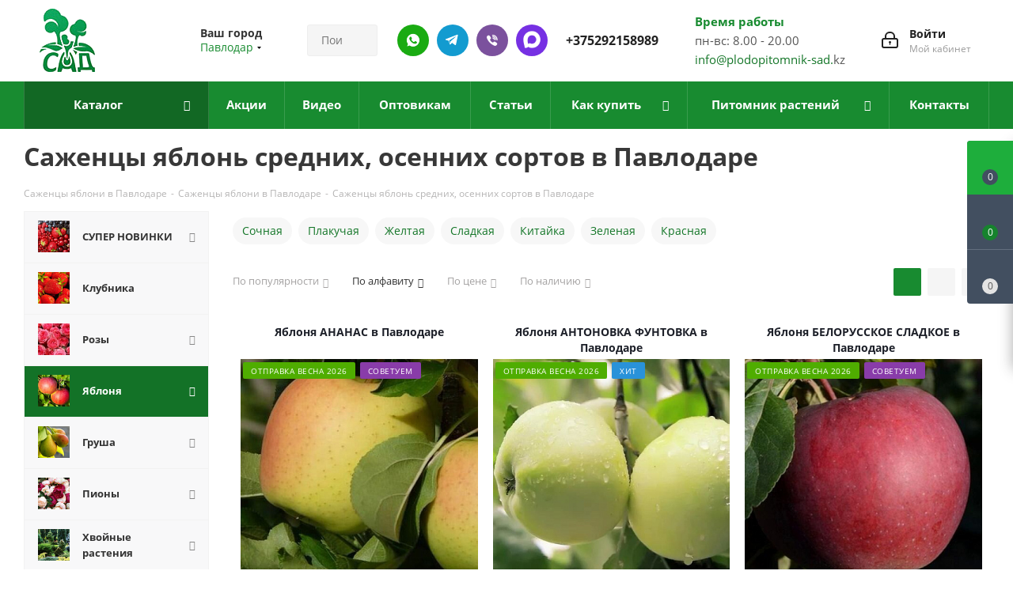

--- FILE ---
content_type: text/html; charset=UTF-8
request_url: https://pavlodar.plodopitomnik-sad.kz/catalog/sazhentsy-yabloni/yablonya/osennie-sorta-yablon/
body_size: 56065
content:
<!DOCTYPE html>
<html xmlns="http://www.w3.org/1999/xhtml" xml:lang="ru" lang="ru" >
<head>
	

	<title>Купить яблони среднего срока созревания - Саженцы осенних яблонь в Павлодаре, доставка по Казахстану</title>
	        	<meta name="HandheldFriendly" content="true" />
	<meta name="yes" content="yes" />
	<meta name="apple-mobile-web-app-status-bar-style" content="black" />
	<meta name="SKYPE_TOOLBAR" content="SKYPE_TOOLBAR_PARSER_COMPATIBLE" />
		<meta http-equiv="Content-Type" content="text/html; charset=UTF-8" />
<meta name="keywords" content="саженцы яблони, яблоня" />
<meta name="description" content="Продажа саженцев осенних яблонь в Павлодаре. Плодовый питомник &amp;quot;Сад&amp;quot; - ✅ Широкий ассортимент ⭐️ Опт и розница ✈ Доставка почтой." />
<script data-skip-moving="true">(function(w, d, n) {var cl = "bx-core";var ht = d.documentElement;var htc = ht ? ht.className : undefined;if (htc === undefined || htc.indexOf(cl) !== -1){return;}var ua = n.userAgent;if (/(iPad;)|(iPhone;)/i.test(ua)){cl += " bx-ios";}else if (/Windows/i.test(ua)){cl += ' bx-win';}else if (/Macintosh/i.test(ua)){cl += " bx-mac";}else if (/Linux/i.test(ua) && !/Android/i.test(ua)){cl += " bx-linux";}else if (/Android/i.test(ua)){cl += " bx-android";}cl += (/(ipad|iphone|android|mobile|touch)/i.test(ua) ? " bx-touch" : " bx-no-touch");cl += w.devicePixelRatio && w.devicePixelRatio >= 2? " bx-retina": " bx-no-retina";if (/AppleWebKit/.test(ua)){cl += " bx-chrome";}else if (/Opera/.test(ua)){cl += " bx-opera";}else if (/Firefox/.test(ua)){cl += " bx-firefox";}ht.className = htc ? htc + " " + cl : cl;})(window, document, navigator);</script>

<link href="/bitrix/js/ui/design-tokens/dist/ui.design-tokens.min.css?172860640823463"  rel="stylesheet" />
<link href="/bitrix/js/ui/fonts/opensans/ui.font.opensans.min.css?17241569282320"  rel="stylesheet" />
<link href="/bitrix/js/main/popup/dist/main.popup.bundle.min.css?172860693126589"  rel="stylesheet" />
<link href="/bitrix/cache/css/s2/aspro_next/page_b55e0bb1111f451c0b9f2582710ed593/page_b55e0bb1111f451c0b9f2582710ed593_v1.css?17670125303184"  rel="stylesheet" />
<link href="/bitrix/cache/css/s2/aspro_next/template_b5ff9766f7135eb934aa9009b7cf4c2e/template_b5ff9766f7135eb934aa9009b7cf4c2e_v1.css?17684770171014711"  data-template-style="true" rel="stylesheet" />




<script type="extension/settings" data-extension="currency.currency-core">{"region":"by"}</script>


<meta name="viewport" content="initial-scale=1.0, width=device-width, minimum-scale=1.0, maximum-scale=1.0, user-scalable=no">
<link rel="shortcut icon" href="/favicon.ico?1768553981" type="image/x-icon" />
<link rel="apple-touch-icon" sizes="180x180" href="/upload/CNext/7d3/666939b4f7a4d2e0377b9ec5f19ff9a5.png" />
<link rel="canonical" href="https://pavlodar.plodopitomnik-sad.kz/catalog/sazhentsy-yabloni/yablonya/osennie-sorta-yablon/" />
<meta property="ya:interaction" content="XML_FORM" />
<meta property="ya:interaction:url" content="https://pavlodar.plodopitomnik-sad.kz/catalog/sazhentsy-yabloni/yablonya/osennie-sorta-yablon/?mode=xml" />
<meta property="og:title" content="Купить яблони среднего срока созревания - Саженцы осенних яблонь в Павлодаре, доставка по Казахстану" />
<meta property="og:type" content="website" />
<meta property="og:image" content="https://pavlodar.plodopitomnik-sad.kz/upload/CNext/328/666939b4f7a4d2e0377b9ec5f19ff9a5.png" />
<link rel="image_src" href="https://pavlodar.plodopitomnik-sad.kz/upload/CNext/328/666939b4f7a4d2e0377b9ec5f19ff9a5.png"  />
<meta property="og:url" content="https://pavlodar.plodopitomnik-sad.kz/catalog/sazhentsy-yabloni/yablonya/osennie-sorta-yablon/" />
<meta property="og:description" content="Продажа саженцев осенних яблонь в Павлодаре. Плодовый питомник &quot;Сад&quot; - ✅ Широкий ассортимент ⭐️ Опт и розница ✈ Доставка почтой." />

	        				<meta name="yandex-verification" content="b5fb3ba8323862c4" />
		<meta name="yandex-verification" content="2929d4e32d76720f" />
		<meta name="yandex-verification" content="85c18ccd77b94d4f" />

<!-- Google Tag Manager -->
<!-- End Google Tag Manager -->

</head>
<body class="site_s2 fill_bg_n " id="main">
	
	<div id="panel"></div>
	
	





				<!--'start_frame_cache_basketitems-component-block'-->												<div id="ajax_basket"></div>
					<!--'end_frame_cache_basketitems-component-block'-->				
				<div class="wrapper1  catalog_page basket_fly basket_fill_DARK side_LEFT catalog_icons_N banner_auto with_fast_view mheader-v1 header-v3 regions_Y fill_N footer-v1 front-vindex1 mfixed_Y mfixed_view_always title-v3 with_phones">
		
		<div class="header_wrap visible-lg visible-md title-v3">
			<header id="header">
				<div class="header-v4 header-wrapper">
	<div class="logo_and_menu-row">
		<div class="logo-row">
			<div class="maxwidth-theme">
				<div class="row">
					<div class="logo-block col-md-2 col-sm-3">
						<div class="logo">
														<a href="/"><img src="/upload/CNext/328/666939b4f7a4d2e0377b9ec5f19ff9a5.png" alt="Плодопитомник саженцев" title="Плодопитомник саженцев"></a>
						</div>
					</div>
											<div class="inline-block pull-left">
							<div class="top-description">
								<!--'start_frame_cache_header-regionality-block'-->
			<div class="region_wrapper">
			<div class="city_title">Ваш город</div>
			<div class="js_city_chooser colored" data-event="jqm" data-name="city_chooser_small" data-param-url="%2Fcatalog%2Fsazhentsy-yabloni%2Fyablonya%2Fosennie-sorta-yablon%2F" data-param-form_id="city_chooser">
				<span>Павлодар</span><span class="arrow"><i></i></span>
			</div>
					</div>
	<!--'end_frame_cache_header-regionality-block'-->							</div>
						</div>
										<div class="col-md-2 col-lg-2 search_wrap">
						<div class="search-block inner-table-block">
							
				<div class="search-wrapper">
				<div id="title-search_fixed">
					<form action="/catalog/" class="search">
						<div class="search-input-div">
							<input class="search-input" id="title-search-input_fixed" type="text" name="q" value="" placeholder="Поиск" size="20" maxlength="50" autocomplete="off" />
						</div>
						<div class="search-button-div">
							<button class="btn btn-search" type="submit" name="s" value="Найти"><i class="svg svg-search svg-black"></i></button>
							<span class="close-block inline-search-hide"><span class="svg svg-close close-icons"></span></span>
						</div>
					</form>
				</div>
			</div>
							</div>
					</div>
					<div class="right-icons pull-right">
						<div class="pull-right block-link">
																		</div>
						<div class="pull-right">
							<div class="wrap_icon inner-table-block">
								
		<!--'start_frame_cache_header-auth-block1'-->			<!-- noindex --><a rel="nofollow" title="Мой кабинет" class="personal-link dark-color animate-load" data-event="jqm" data-param-type="auth" data-param-backurl="/catalog/sazhentsy-yabloni/yablonya/osennie-sorta-yablon/" data-name="auth" href="/personal/"><i class="svg inline big svg-inline-cabinet" aria-hidden="true" title="Мой кабинет"><svg xmlns="http://www.w3.org/2000/svg" width="21" height="21" viewBox="0 0 21 21">
  <defs>
    <style>
      .loccls-1 {
        fill: #222;
        fill-rule: evenodd;
      }
    </style>
  </defs>
  <path data-name="Rounded Rectangle 110" class="loccls-1" d="M1433,132h-15a3,3,0,0,1-3-3v-7a3,3,0,0,1,3-3h1v-2a6,6,0,0,1,6-6h1a6,6,0,0,1,6,6v2h1a3,3,0,0,1,3,3v7A3,3,0,0,1,1433,132Zm-3-15a4,4,0,0,0-4-4h-1a4,4,0,0,0-4,4v2h9v-2Zm4,5a1,1,0,0,0-1-1h-15a1,1,0,0,0-1,1v7a1,1,0,0,0,1,1h15a1,1,0,0,0,1-1v-7Zm-8,3.9v1.6a0.5,0.5,0,1,1-1,0v-1.6A1.5,1.5,0,1,1,1426,125.9Z" transform="translate(-1415 -111)"/>
</svg>
</i><span class="wrap"><span class="name">Войти</span><span class="title">Мой кабинет</span></span></a><!-- /noindex -->		<!--'end_frame_cache_header-auth-block1'-->
								</div>
						</div>
						<div class="pull-right">
								<div class="wrap_icon inner-table-block">
									<div class="time-block">
										<div class="green-text-time">Время работы</div>
										<div>пн-вс: 8.00 - 20.00<br>
<a href="mailto:info@plodopitomnik-sad.by">info@plodopitomnik-sad.</a>kz</div>
									</div>
								</div>
							</div>
													<div class="pull-right">
								<div class="wrap_icon inner-table-block">
                                                                    <div class="new-block">
                                                                        <a class="des-ico whatsapp" rel="nofollow" href="//wa.me/375292158989"></a>
                                                                        <a class="des-ico telegram" rel="nofollow" href="//t.me/plodpitomnik_sad"></a>
                                                                        <a class="des-ico viber" rel="nofollow" href="viber://chat?number=%2B375292158989"></a>
                                                                        <a class="des-ico max" rel="nofollow" href="//max.ru/u/f9LHodD0cOJ-JMIIoPZ-tYVHLUIoloIQjpgb53iBjIK3nJBcdsDTuQrH5AA"></a>
                                                                        <div class="phone">
                                                                            <i class="svg svg-phone"></i>
                                                                            <a rel="nofollow" href="tel:+375292158989">+375292158989</a>
                                                                        </div>
                                                                    </div>
                                                                </div>
							</div>
											</div>
				</div>
			</div>
		</div>	</div>
	<div class="menu-row middle-block bgcolored">
		<div class="maxwidth-theme">
			<div class="row">
				<div class="col-md-12">
					<div class="menu-only">
						<nav class="mega-menu sliced">
								<div class="table-menu">
		<table>
			<tr>
														<td class="menu-item unvisible dropdown catalog wide_menu  active">
						<div class="wrap">
							<a class="dropdown-toggle" href="/catalog/">
								<div>
																		Каталог									<div class="line-wrapper"><span class="line"></span></div>
								</div>
							</a>
															<span class="tail"></span>
								<ul class="dropdown-menu" itemscope itemtype="http://www.schema.org/SiteNavigationElement">
																																							<li itemprop="name" class="dropdown-submenu  has_img">
																								<div class="menu_img"><img src="/upload/resize_cache/iblock/f54/3r7kspu3tn7sve1pfft4xv53adgrz2by/60_60_0/51f071da7b77af9462f98c10cfaa6100.jpg" alt="СУПЕР НОВИНКИ" title="СУПЕР НОВИНКИ" /></div>
																																		<a  itemprop="url" href="/catalog/super-novinki/" title="СУПЕР НОВИНКИ"><span class="name">СУПЕР НОВИНКИ</span><span class="arrow"><i></i></span></a>
																																			<ul class="dropdown-menu toggle_menu">
																																									<li itemprop="name"  class="menu-item   ">
															<a itemprop="url" href="/catalog/super-novinki/komplekt-sazhentsev/" title="Комплект саженцев"><span class="name">Комплект саженцев</span></a>
																													</li>
																																									<li itemprop="name"  class="menu-item   ">
															<a itemprop="url" href="/catalog/super-novinki/plodovye-derevja-v-pitomnike/" title="Плодовые деревья"><span class="name">Плодовые деревья</span></a>
																													</li>
																																									<li itemprop="name"  class="menu-item   ">
															<a itemprop="url" href="/catalog/super-novinki/plodovye-kustarniki-v-pitomnike/" title="Плодовые кустарники"><span class="name">Плодовые кустарники</span></a>
																													</li>
																																									<li itemprop="name"  class="menu-item   ">
															<a itemprop="url" href="/catalog/super-novinki/sazhency-dekorativnyh-rasteniy/" title="Декоративные растения"><span class="name">Декоративные растения</span></a>
																													</li>
																																						</ul>
																					</li>
																																							<li itemprop="name" class="  has_img">
																								<div class="menu_img"><img src="/upload/resize_cache/iblock/5e1/ekls6p2peeyrkf90pt5ht9t2ht5rdfeh/60_60_0/1666023589_1_balthazar_club_p_bolshaya_klubnika_oboi_1.jpg" alt="Клубника" title="Клубника" /></div>
																																		<a  itemprop="url" href="/catalog/sazhentsy-klubniki/" title="Клубника"><span class="name">Клубника</span></a>
																					</li>
																																							<li itemprop="name" class="dropdown-submenu  has_img">
																								<div class="menu_img"><img src="/upload/resize_cache/iblock/ab3/60_60_0/cveta_roz7.jpg" alt="Розы" title="Розы" /></div>
																																		<a  itemprop="url" href="/catalog/sazhentsy-rozy/" title="Розы"><span class="name">Розы</span><span class="arrow"><i></i></span></a>
																																			<ul class="dropdown-menu toggle_menu">
																																									<li itemprop="name"  class="menu-item   ">
															<a itemprop="url" href="/catalog/sazhentsy-rozy/chayno-gibridnya-roza/" title="Чайно-гибридная роза"><span class="name">Чайно-гибридная роза</span></a>
																													</li>
																																									<li itemprop="name"  class="menu-item   ">
															<a itemprop="url" href="/catalog/sazhentsy-rozy/roza-floribunda/" title="Роза флорибунда"><span class="name">Роза флорибунда</span></a>
																													</li>
																																									<li itemprop="name"  class="menu-item   ">
															<a itemprop="url" href="/catalog/sazhentsy-rozy/roza-pletistaya/" title="Роза плетистая"><span class="name">Роза плетистая</span></a>
																													</li>
																																									<li itemprop="name"  class="menu-item   ">
															<a itemprop="url" href="/catalog/sazhentsy-rozy/roza-sprey/" title="Роза спрей"><span class="name">Роза спрей</span></a>
																													</li>
																																									<li itemprop="name"  class="menu-item   ">
															<a itemprop="url" href="/catalog/sazhentsy-rozy/angliyskaya-roza/" title="Английская роза"><span class="name">Английская роза</span></a>
																													</li>
																																									<li itemprop="name"  class="menu-item   ">
															<a itemprop="url" href="/catalog/sazhentsy-rozy/pochvopokrovnaya-roza/" title="Почвопокровная роза"><span class="name">Почвопокровная роза</span></a>
																													</li>
																																									<li itemprop="name"  class="menu-item   ">
															<a itemprop="url" href="/catalog/sazhentsy-rozy/roza-shrab/" title="Роза шраб"><span class="name">Роза шраб</span></a>
																													</li>
																																									<li itemprop="name"  class="menu-item   ">
															<a itemprop="url" href="/catalog/sazhentsy-rozy/roza-poliantovaya/" title="Роза полиантовая"><span class="name">Роза полиантовая</span></a>
																													</li>
																																									<li itemprop="name"  class="menu-item   ">
															<a itemprop="url" href="/catalog/sazhentsy-rozy/miniatyurnaya-roza/" title="Миниатюрная роза"><span class="name">Миниатюрная роза</span></a>
																													</li>
																																									<li itemprop="name"  class="menu-item   ">
															<a itemprop="url" href="/catalog/sazhentsy-rozy/muskusnaya-roza/" title="Мускусная роза"><span class="name">Мускусная роза</span></a>
																													</li>
																																									<li itemprop="name"  class="menu-item collapsed  ">
															<a itemprop="url" href="/catalog/sazhentsy-rozy/yaponskaya-roza/" title="Японская роза"><span class="name">Японская роза</span></a>
																													</li>
																																									<li itemprop="name"  class="menu-item collapsed  ">
															<a itemprop="url" href="/catalog/sazhentsy-rozy/remontantnye-gibridy/" title="Ремонтантные гибриды"><span class="name">Ремонтантные гибриды</span></a>
																													</li>
																																								<li><span class="colored more_items with_dropdown">Ещё</span></li>
																									</ul>
																					</li>
																																							<li itemprop="name" class="dropdown-submenu active has_img">
																								<div class="menu_img"><img src="/upload/resize_cache/iblock/490/lpdiqz9bhkpvaeqg4f9x2aewgzdir457/60_60_0/yablonya.jpg" alt="Яблоня" title="Яблоня" /></div>
																																		<a  itemprop="url" href="/catalog/sazhentsy-yabloni/" title="Яблоня"><span class="name">Яблоня</span><span class="arrow"><i></i></span></a>
																																			<ul class="dropdown-menu toggle_menu">
																																									<li itemprop="name"  class="menu-item  dropdown-submenu active">
															<a itemprop="url" href="/catalog/sazhentsy-yabloni/yablonya/" title="Яблоня"><span class="name">Яблоня</span></a>
																															<ul class="dropdown-menu">
																																			<li itemprop="name"  class="menu-item ">
																			<a itemprop="url" href="/catalog/sazhentsy-yabloni/yablonya/letnie-sorta-yablon/" title="Летние сорта"><span class="name">Летние сорта</span></a>
																		</li>
																																			<li itemprop="name"  class="menu-item active">
																			<a itemprop="url" href="/catalog/sazhentsy-yabloni/yablonya/osennie-sorta-yablon/" title="Осенние сорта"><span class="name">Осенние сорта</span></a>
																		</li>
																																			<li itemprop="name"  class="menu-item ">
																			<a itemprop="url" href="/catalog/sazhentsy-yabloni/yablonya/zimnie-sorta-yablon/" title="Зимние сорта"><span class="name">Зимние сорта</span></a>
																		</li>
																																	</ul>

																													</li>
																																									<li itemprop="name"  class="menu-item   ">
															<a itemprop="url" href="/catalog/sazhentsy-yabloni/yablonya-kolonnovidnaya/" title="Яблоня колонновидная"><span class="name">Яблоня колонновидная</span></a>
																													</li>
																																									<li itemprop="name"  class="menu-item   ">
															<a itemprop="url" href="/catalog/sazhentsy-yabloni/yablonya-dekorativnaya/" title="Яблоня декоративная"><span class="name">Яблоня декоративная</span></a>
																													</li>
																																									<li itemprop="name"  class="menu-item   ">
															<a itemprop="url" href="/catalog/sazhentsy-yabloni/yablonya-krasnomyasaya/" title="Яблоня красномясая"><span class="name">Яблоня красномясая</span></a>
																													</li>
																																									<li itemprop="name"  class="menu-item   ">
															<a itemprop="url" href="/catalog/sazhentsy-yabloni/yablonya-stelyushchayasya/" title="Яблоня стелющаяся"><span class="name">Яблоня стелющаяся</span></a>
																													</li>
																																						</ul>
																					</li>
																																							<li itemprop="name" class="dropdown-submenu  has_img">
																								<div class="menu_img"><img src="/upload/resize_cache/iblock/74d/ffcc7z5m7k46tu9hyr4dlklbvyv1bo86/60_60_0/grusha.jpg" alt="Груша" title="Груша" /></div>
																																		<a  itemprop="url" href="/catalog/sazhentsy-grushi/" title="Груша"><span class="name">Груша</span><span class="arrow"><i></i></span></a>
																																			<ul class="dropdown-menu toggle_menu">
																																									<li itemprop="name"  class="menu-item  dropdown-submenu ">
															<a itemprop="url" href="/catalog/sazhentsy-grushi/grusha/" title="Груша"><span class="name">Груша</span></a>
																															<ul class="dropdown-menu">
																																			<li itemprop="name"  class="menu-item ">
																			<a itemprop="url" href="/catalog/sazhentsy-grushi/grusha/letnie-sorta-grush/" title="Летние сорта"><span class="name">Летние сорта</span></a>
																		</li>
																																			<li itemprop="name"  class="menu-item ">
																			<a itemprop="url" href="/catalog/sazhentsy-grushi/grusha/osennie-sorta-grush/" title="Осенние сорта"><span class="name">Осенние сорта</span></a>
																		</li>
																																			<li itemprop="name"  class="menu-item ">
																			<a itemprop="url" href="/catalog/sazhentsy-grushi/grusha/zimnie-sorta-grush/" title="Зимние сорта"><span class="name">Зимние сорта</span></a>
																		</li>
																																	</ul>

																													</li>
																																									<li itemprop="name"  class="menu-item   ">
															<a itemprop="url" href="/catalog/sazhentsy-grushi/grusha-kolonnovidnaya/" title="Груша колоновидная"><span class="name">Груша колоновидная</span></a>
																													</li>
																																									<li itemprop="name"  class="menu-item   ">
															<a itemprop="url" href="/catalog/sazhentsy-grushi/grusha-aziatskaya/" title="Груша азиатская"><span class="name">Груша азиатская</span></a>
																													</li>
																																						</ul>
																					</li>
																																							<li itemprop="name" class="dropdown-submenu  has_img">
																								<div class="menu_img"><img src="/upload/resize_cache/iblock/ba8/r3zdpd1xplmyu7w2sa5vt6cmcwqppc6g/60_60_0/piony.jpg" alt="Пионы" title="Пионы" /></div>
																																		<a  itemprop="url" href="/catalog/piony/" title="Пионы"><span class="name">Пионы</span><span class="arrow"><i></i></span></a>
																																			<ul class="dropdown-menu toggle_menu">
																																									<li itemprop="name"  class="menu-item   ">
															<a itemprop="url" href="/catalog/piony/piony-drevovidnye/" title="Пионы древовидные"><span class="name">Пионы древовидные</span></a>
																													</li>
																																									<li itemprop="name"  class="menu-item   ">
															<a itemprop="url" href="/catalog/piony/piony-travyanistye/" title="Пионы травянистые"><span class="name">Пионы травянистые</span></a>
																													</li>
																																									<li itemprop="name"  class="menu-item   ">
															<a itemprop="url" href="/catalog/piony/piony-ito-gibridy/" title="Пионы ИТО-гибриды"><span class="name">Пионы ИТО-гибриды</span></a>
																													</li>
																																						</ul>
																					</li>
																																							<li itemprop="name" class="dropdown-submenu  has_img">
																								<div class="menu_img"><img src="/upload/resize_cache/iblock/05f/xnr4rwxpaim28bwa6o6d4bbqkxoct4s2/60_60_0/khvoynye-rasteniya.jpg" alt="Хвойные растения" title="Хвойные растения" /></div>
																																		<a  itemprop="url" href="/catalog/khvoynye-rasteniya/" title="Хвойные растения"><span class="name">Хвойные растения</span><span class="arrow"><i></i></span></a>
																																			<ul class="dropdown-menu toggle_menu">
																																									<li itemprop="name"  class="menu-item   ">
															<a itemprop="url" href="/catalog/khvoynye-rasteniya/sazhentsy-tui/" title="Туя"><span class="name">Туя</span></a>
																													</li>
																																									<li itemprop="name"  class="menu-item   ">
															<a itemprop="url" href="/catalog/khvoynye-rasteniya/kiparisovik/" title="Кипарисовик"><span class="name">Кипарисовик</span></a>
																													</li>
																																									<li itemprop="name"  class="menu-item   ">
															<a itemprop="url" href="/catalog/khvoynye-rasteniya/mozhzhevelnik/" title="Можжевельник"><span class="name">Можжевельник</span></a>
																													</li>
																																									<li itemprop="name"  class="menu-item   ">
															<a itemprop="url" href="/catalog/khvoynye-rasteniya/tis/" title="Тис"><span class="name">Тис</span></a>
																													</li>
																																									<li itemprop="name"  class="menu-item   ">
															<a itemprop="url" href="/catalog/khvoynye-rasteniya/el/" title="Ель"><span class="name">Ель</span></a>
																													</li>
																																									<li itemprop="name"  class="menu-item   ">
															<a itemprop="url" href="/catalog/khvoynye-rasteniya/sosna/" title="Сосна"><span class="name">Сосна</span></a>
																													</li>
																																									<li itemprop="name"  class="menu-item   ">
															<a itemprop="url" href="/catalog/khvoynye-rasteniya/pikhta/" title="Пихта"><span class="name">Пихта</span></a>
																													</li>
																																									<li itemprop="name"  class="menu-item   ">
															<a itemprop="url" href="/catalog/khvoynye-rasteniya/sazhentsy-listvennitsy/" title="Лиственница"><span class="name">Лиственница</span></a>
																													</li>
																																									<li itemprop="name"  class="menu-item   ">
															<a itemprop="url" href="/catalog/khvoynye-rasteniya/sazhentsy-tuevik%D0%B0/" title="Туевик"><span class="name">Туевик</span></a>
																													</li>
																																									<li itemprop="name"  class="menu-item   ">
															<a itemprop="url" href="/catalog/khvoynye-rasteniya/sazhentsy-mikrobioty/" title="Микробиота"><span class="name">Микробиота</span></a>
																													</li>
																																									<li itemprop="name"  class="menu-item collapsed  ">
															<a itemprop="url" href="/catalog/khvoynye-rasteniya/sazhentsy-metasekvoyya/" title="Метасеквойя"><span class="name">Метасеквойя</span></a>
																													</li>
																																								<li><span class="colored more_items with_dropdown">Ещё</span></li>
																									</ul>
																					</li>
																																							<li itemprop="name" class="dropdown-submenu  has_img">
																								<div class="menu_img"><img src="/upload/resize_cache/iblock/c5f/i5zmkg3jpqasy6e2h43l4hdddvztgu0j/60_60_0/V_lyuboj_sezon_dekorativnye_kustarniki_dlya_sada.jpg" alt="Декоративные растения" title="Декоративные растения" /></div>
																																		<a  itemprop="url" href="/catalog/dekorativnye-rasteniya/" title="Декоративные растения"><span class="name">Декоративные растения</span><span class="arrow"><i></i></span></a>
																																			<ul class="dropdown-menu toggle_menu">
																																									<li itemprop="name"  class="menu-item   ">
															<a itemprop="url" href="/catalog/dekorativnye-rasteniya/sazhentsy-azalii/" title="Азалия"><span class="name">Азалия</span></a>
																													</li>
																																									<li itemprop="name"  class="menu-item   ">
															<a itemprop="url" href="/catalog/dekorativnye-rasteniya/sazhentsy-akebiya/" title="Акебия"><span class="name">Акебия</span></a>
																													</li>
																																									<li itemprop="name"  class="menu-item   ">
															<a itemprop="url" href="/catalog/dekorativnye-rasteniya/sazhentsy-andromedy/" title="Андромеда "><span class="name">Андромеда </span></a>
																													</li>
																																									<li itemprop="name"  class="menu-item   ">
															<a itemprop="url" href="/catalog/dekorativnye-rasteniya/sazhentsy-bagryannik/" title="Багрянник"><span class="name">Багрянник</span></a>
																													</li>
																																									<li itemprop="name"  class="menu-item   ">
															<a itemprop="url" href="/catalog/dekorativnye-rasteniya/sazhentsy-barbarisa/" title="Барбарис"><span class="name">Барбарис</span></a>
																													</li>
																																									<li itemprop="name"  class="menu-item   ">
															<a itemprop="url" href="/catalog/dekorativnye-rasteniya/sazhentsy-bereskleta/" title="Бересклет"><span class="name">Бересклет</span></a>
																													</li>
																																									<li itemprop="name"  class="menu-item   ">
															<a itemprop="url" href="/catalog/dekorativnye-rasteniya/sazhentsy-biryuchiny/" title="Бирючина"><span class="name">Бирючина</span></a>
																													</li>
																																									<li itemprop="name"  class="menu-item   ">
															<a itemprop="url" href="/catalog/dekorativnye-rasteniya/sazhentsy-bobovnika/" title="Бобовник"><span class="name">Бобовник</span></a>
																													</li>
																																									<li itemprop="name"  class="menu-item   ">
															<a itemprop="url" href="/catalog/dekorativnye-rasteniya/sazhentsy-buddlei/" title="Буддлея"><span class="name">Буддлея</span></a>
																													</li>
																																									<li itemprop="name"  class="menu-item   ">
															<a itemprop="url" href="/catalog/dekorativnye-rasteniya/sazhentsy-veygely/" title="Вейгела"><span class="name">Вейгела</span></a>
																													</li>
																																									<li itemprop="name"  class="menu-item collapsed  ">
															<a itemprop="url" href="/catalog/dekorativnye-rasteniya/veresk/" title="Вереск"><span class="name">Вереск</span></a>
																													</li>
																																									<li itemprop="name"  class="menu-item collapsed  ">
															<a itemprop="url" href="/catalog/dekorativnye-rasteniya/sazhentsy-volcheyagodnika/" title="Волчеягодник"><span class="name">Волчеягодник</span></a>
																													</li>
																																									<li itemprop="name"  class="menu-item collapsed  ">
															<a itemprop="url" href="/catalog/dekorativnye-rasteniya/sazhentsy-vodyaniki/" title="Водяника"><span class="name">Водяника</span></a>
																													</li>
																																									<li itemprop="name"  class="menu-item collapsed  ">
															<a itemprop="url" href="/catalog/dekorativnye-rasteniya/gaulteriya/" title="Гаультерия"><span class="name">Гаультерия</span></a>
																													</li>
																																									<li itemprop="name"  class="menu-item collapsed  ">
															<a itemprop="url" href="/catalog/dekorativnye-rasteniya/sazhentsy-gibiskusa/" title="Гибискус"><span class="name">Гибискус</span></a>
																													</li>
																																									<li itemprop="name"  class="menu-item collapsed  ">
															<a itemprop="url" href="/catalog/dekorativnye-rasteniya/sazhentsy-glitsinii/" title="Глициния"><span class="name">Глициния</span></a>
																													</li>
																																									<li itemprop="name"  class="menu-item collapsed dropdown-submenu ">
															<a itemprop="url" href="/catalog/dekorativnye-rasteniya/gortenziya/" title="Гортензия"><span class="name">Гортензия</span></a>
																															<ul class="dropdown-menu">
																																			<li itemprop="name"  class="menu-item ">
																			<a itemprop="url" href="/catalog/dekorativnye-rasteniya/gortenziya/sazhentsy-gortenzii-drevovidnaya/" title="Гортензия древовидная"><span class="name">Гортензия древовидная</span></a>
																		</li>
																																			<li itemprop="name"  class="menu-item ">
																			<a itemprop="url" href="/catalog/dekorativnye-rasteniya/gortenziya/sazhentsy-gortenzii-krupnolistnoy/" title="Гортензия крупнолистная"><span class="name">Гортензия крупнолистная</span></a>
																		</li>
																																			<li itemprop="name"  class="menu-item ">
																			<a itemprop="url" href="/catalog/dekorativnye-rasteniya/gortenziya/sazhentsy-gortenzii-metelchatoy/" title="Гортензия метельчатая"><span class="name">Гортензия метельчатая</span></a>
																		</li>
																																			<li itemprop="name"  class="menu-item ">
																			<a itemprop="url" href="/catalog/dekorativnye-rasteniya/gortenziya/sazhentsy-gortenzii-dubolistnoy/" title="Гортензия дуболистная"><span class="name">Гортензия дуболистная</span></a>
																		</li>
																																			<li itemprop="name"  class="menu-item ">
																			<a itemprop="url" href="/catalog/dekorativnye-rasteniya/gortenziya/sazhentsy-gortenzii-pilchatoy/" title="Гортензия пильчатая"><span class="name">Гортензия пильчатая</span></a>
																		</li>
																																			<li itemprop="name"  class="menu-item ">
																			<a itemprop="url" href="/catalog/dekorativnye-rasteniya/gortenziya/gortenziya-chereshkovaya/" title="Гортензия черешковая"><span class="name">Гортензия черешковая</span></a>
																		</li>
																																	</ul>

																													</li>
																																									<li itemprop="name"  class="menu-item collapsed  ">
															<a itemprop="url" href="/catalog/dekorativnye-rasteniya/sazhentsy-devichego-vinograda/" title="Девичий виноград"><span class="name">Девичий виноград</span></a>
																													</li>
																																									<li itemprop="name"  class="menu-item collapsed  ">
															<a itemprop="url" href="/catalog/dekorativnye-rasteniya/deytsiya/" title="Дейция"><span class="name">Дейция</span></a>
																													</li>
																																									<li itemprop="name"  class="menu-item collapsed  ">
															<a itemprop="url" href="/catalog/dekorativnye-rasteniya/deren/" title="Дерен"><span class="name">Дерен</span></a>
																													</li>
																																									<li itemprop="name"  class="menu-item collapsed  ">
															<a itemprop="url" href="/catalog/dekorativnye-rasteniya/sazhentsy-chubushnika/" title="Жасмин"><span class="name">Жасмин</span></a>
																													</li>
																																									<li itemprop="name"  class="menu-item collapsed  ">
															<a itemprop="url" href="/catalog/dekorativnye-rasteniya/sazhentsy-zhimolosti-dekorativnoy/" title="Жимолость"><span class="name">Жимолость</span></a>
																													</li>
																																									<li itemprop="name"  class="menu-item collapsed  ">
															<a itemprop="url" href="/catalog/dekorativnye-rasteniya/kalina-dekorativnaya/" title="Калина декоративная"><span class="name">Калина декоративная</span></a>
																													</li>
																																									<li itemprop="name"  class="menu-item collapsed  ">
															<a itemprop="url" href="/catalog/dekorativnye-rasteniya/sazhentsy-kalmii/" title="Кальмия"><span class="name">Кальмия</span></a>
																													</li>
																																									<li itemprop="name"  class="menu-item collapsed  ">
															<a itemprop="url" href="/catalog/dekorativnye-rasteniya/sazhentsy-kamelii/" title="Камелия"><span class="name">Камелия</span></a>
																													</li>
																																									<li itemprop="name"  class="menu-item collapsed  ">
															<a itemprop="url" href="/catalog/dekorativnye-rasteniya/sazhentsy-kariopteris/" title="Кариоптерис"><span class="name">Кариоптерис</span></a>
																													</li>
																																									<li itemprop="name"  class="menu-item collapsed  ">
															<a itemprop="url" href="/catalog/dekorativnye-rasteniya/sazhentsy-kerrii/" title="Керрия"><span class="name">Керрия</span></a>
																													</li>
																																									<li itemprop="name"  class="menu-item collapsed  ">
															<a itemprop="url" href="/catalog/dekorativnye-rasteniya/sazhentsy-kizilnik%D0%B0/" title="Кизильник"><span class="name">Кизильник</span></a>
																													</li>
																																									<li itemprop="name"  class="menu-item collapsed  ">
															<a itemprop="url" href="/catalog/dekorativnye-rasteniya/klematis/" title="Клематис"><span class="name">Клематис</span></a>
																													</li>
																																									<li itemprop="name"  class="menu-item collapsed  ">
															<a itemprop="url" href="/catalog/dekorativnye-rasteniya/sazhentsy-kolkvitsii/" title="Кольквиция"><span class="name">Кольквиция</span></a>
																													</li>
																																									<li itemprop="name"  class="menu-item collapsed  ">
															<a itemprop="url" href="/catalog/dekorativnye-rasteniya/sazhentsy-krasivoplodnik/" title="Красивоплодник"><span class="name">Красивоплодник</span></a>
																													</li>
																																									<li itemprop="name"  class="menu-item collapsed  ">
															<a itemprop="url" href="/catalog/dekorativnye-rasteniya/sazhentsy-lavandy/" title="Лаванда "><span class="name">Лаванда </span></a>
																													</li>
																																									<li itemprop="name"  class="menu-item collapsed  ">
															<a itemprop="url" href="/catalog/dekorativnye-rasteniya/sazhentsy-lapchatki/" title="Лапчатка"><span class="name">Лапчатка</span></a>
																													</li>
																																									<li itemprop="name"  class="menu-item collapsed  ">
															<a itemprop="url" href="/catalog/dekorativnye-rasteniya/sazhentsy-lokha/" title="Лох"><span class="name">Лох</span></a>
																													</li>
																																									<li itemprop="name"  class="menu-item collapsed  ">
															<a itemprop="url" href="/catalog/dekorativnye-rasteniya/magnoliya/" title="Магнолия"><span class="name">Магнолия</span></a>
																													</li>
																																									<li itemprop="name"  class="menu-item collapsed  ">
															<a itemprop="url" href="/catalog/dekorativnye-rasteniya/sazhentsy-pirakanty/" title="Пираканта"><span class="name">Пираканта</span></a>
																													</li>
																																									<li itemprop="name"  class="menu-item collapsed  ">
															<a itemprop="url" href="/catalog/dekorativnye-rasteniya/sazhentsy-puzyreplodnika/" title="Пузыреплодник"><span class="name">Пузыреплодник</span></a>
																													</li>
																																									<li itemprop="name"  class="menu-item collapsed  ">
															<a itemprop="url" href="/catalog/dekorativnye-rasteniya/sazhentsy-rakitnik/" title="Ракитник"><span class="name">Ракитник</span></a>
																													</li>
																																									<li itemprop="name"  class="menu-item collapsed  ">
															<a itemprop="url" href="/catalog/dekorativnye-rasteniya/sazhentsy-rododendrona/" title="Рододендрон"><span class="name">Рододендрон</span></a>
																													</li>
																																									<li itemprop="name"  class="menu-item collapsed  ">
															<a itemprop="url" href="/catalog/dekorativnye-rasteniya/sazhentsy-ryabinnika/" title="Рябинник"><span class="name">Рябинник</span></a>
																													</li>
																																									<li itemprop="name"  class="menu-item collapsed  ">
															<a itemprop="url" href="/catalog/dekorativnye-rasteniya/sazhentsy-samshita/" title="Самшит"><span class="name">Самшит</span></a>
																													</li>
																																									<li itemprop="name"  class="menu-item collapsed  ">
															<a itemprop="url" href="/catalog/dekorativnye-rasteniya/siren-obyknovennaya/" title="Сирень обыкновенная"><span class="name">Сирень обыкновенная</span></a>
																													</li>
																																									<li itemprop="name"  class="menu-item collapsed  ">
															<a itemprop="url" href="/catalog/dekorativnye-rasteniya/sazhentsy-skumpiya/" title="Скумпия"><span class="name">Скумпия</span></a>
																													</li>
																																									<li itemprop="name"  class="menu-item collapsed  ">
															<a itemprop="url" href="/catalog/dekorativnye-rasteniya/sazhentsy-snezhnoyagodnika/" title="Снежноягодник"><span class="name">Снежноягодник</span></a>
																													</li>
																																									<li itemprop="name"  class="menu-item collapsed  ">
															<a itemprop="url" href="/catalog/dekorativnye-rasteniya/spireya/" title="Спирея"><span class="name">Спирея</span></a>
																													</li>
																																									<li itemprop="name"  class="menu-item collapsed  ">
															<a itemprop="url" href="/catalog/dekorativnye-rasteniya/sazhentsy-stefanandry/" title="Стефанандра"><span class="name">Стефанандра</span></a>
																													</li>
																																									<li itemprop="name"  class="menu-item collapsed  ">
															<a itemprop="url" href="/catalog/dekorativnye-rasteniya/sazhentsy-sumakh/" title="Сумах"><span class="name">Сумах</span></a>
																													</li>
																																									<li itemprop="name"  class="menu-item collapsed  ">
															<a itemprop="url" href="/catalog/dekorativnye-rasteniya/tamariks/" title="Тамарикс"><span class="name">Тамарикс</span></a>
																													</li>
																																									<li itemprop="name"  class="menu-item collapsed  ">
															<a itemprop="url" href="/catalog/dekorativnye-rasteniya/forzitsiya/" title="Форзиция"><span class="name">Форзиция</span></a>
																													</li>
																																									<li itemprop="name"  class="menu-item collapsed  ">
															<a itemprop="url" href="/catalog/dekorativnye-rasteniya/sazhentsy-fallopii/" title="Фаллопия"><span class="name">Фаллопия</span></a>
																													</li>
																																									<li itemprop="name"  class="menu-item collapsed  ">
															<a itemprop="url" href="/catalog/dekorativnye-rasteniya/sazhentsy-tsertsis/" title="Церцис"><span class="name">Церцис</span></a>
																													</li>
																																									<li itemprop="name"  class="menu-item collapsed  ">
															<a itemprop="url" href="/catalog/dekorativnye-rasteniya/sazhentsy-cheremukhi/" title="Черемуха"><span class="name">Черемуха</span></a>
																													</li>
																																									<li itemprop="name"  class="menu-item collapsed  ">
															<a itemprop="url" href="/catalog/dekorativnye-rasteniya/sazhentsy-ekzokhordy/" title="Экзохорда"><span class="name">Экзохорда</span></a>
																													</li>
																																								<li><span class="colored more_items with_dropdown">Ещё</span></li>
																									</ul>
																					</li>
																																							<li itemprop="name" class="dropdown-submenu  has_img">
																								<div class="menu_img"><img src="/upload/resize_cache/iblock/808/etsv551m88nckqvseo7h6sgrs609bzrh/60_60_0/Mnogoletnie-rasteniya.jpg" alt="Многолетние растения" title="Многолетние растения" /></div>
																																		<a  itemprop="url" href="/catalog/sazhentsy-mnogoletnih-rasteniy/" title="Многолетние растения"><span class="name">Многолетние растения</span><span class="arrow"><i></i></span></a>
																																			<ul class="dropdown-menu toggle_menu">
																																									<li itemprop="name"  class="menu-item   ">
															<a itemprop="url" href="/catalog/sazhentsy-mnogoletnih-rasteniy/travy/" title="Травы"><span class="name">Травы</span></a>
																													</li>
																																									<li itemprop="name"  class="menu-item   ">
															<a itemprop="url" href="/catalog/sazhentsy-mnogoletnih-rasteniy/zlaki/" title="Злаки"><span class="name">Злаки</span></a>
																													</li>
																																									<li itemprop="name"  class="menu-item   ">
															<a itemprop="url" href="/catalog/sazhentsy-mnogoletnih-rasteniy/sukkulenty/" title="Суккуленты"><span class="name">Суккуленты</span></a>
																													</li>
																																						</ul>
																					</li>
																																							<li itemprop="name" class="dropdown-submenu  has_img">
																								<div class="menu_img"><img src="/upload/resize_cache/iblock/abc/lc8q9u9afnz1lbytwp2t29xtsiwzj6dv/60_60_0/listvennye-derevya.jpg" alt="Лиственные деревья" title="Лиственные деревья" /></div>
																																		<a  itemprop="url" href="/catalog/listvennye-derevya/" title="Лиственные деревья"><span class="name">Лиственные деревья</span><span class="arrow"><i></i></span></a>
																																			<ul class="dropdown-menu toggle_menu">
																																									<li itemprop="name"  class="menu-item   ">
															<a itemprop="url" href="/catalog/listvennye-derevya/sazhentsy-berezy/" title="Береза"><span class="name">Береза</span></a>
																													</li>
																																									<li itemprop="name"  class="menu-item   ">
															<a itemprop="url" href="/catalog/listvennye-derevya/sazhentsy-buka/" title="Бук"><span class="name">Бук</span></a>
																													</li>
																																									<li itemprop="name"  class="menu-item   ">
															<a itemprop="url" href="/catalog/listvennye-derevya/sazhentsy-graba/" title="Граб"><span class="name">Граб</span></a>
																													</li>
																																									<li itemprop="name"  class="menu-item   ">
															<a itemprop="url" href="/catalog/listvennye-derevya/sazhentsy-duba/" title="Дуб"><span class="name">Дуб</span></a>
																													</li>
																																									<li itemprop="name"  class="menu-item   ">
															<a itemprop="url" href="/catalog/listvennye-derevya/sazhentsy-ivy/" title="Ива"><span class="name">Ива</span></a>
																													</li>
																																									<li itemprop="name"  class="menu-item   ">
															<a itemprop="url" href="/catalog/listvennye-derevya/sazhentsy-klena/" title="Клен"><span class="name">Клен</span></a>
																													</li>
																																									<li itemprop="name"  class="menu-item   ">
															<a itemprop="url" href="/catalog/listvennye-derevya/sazhentsy-lipy/" title="Липа"><span class="name">Липа</span></a>
																													</li>
																																									<li itemprop="name"  class="menu-item   ">
															<a itemprop="url" href="/catalog/listvennye-derevya/sazhentsy-vyaza/" title="Вяз"><span class="name">Вяз</span></a>
																													</li>
																																									<li itemprop="name"  class="menu-item   ">
															<a itemprop="url" href="/catalog/listvennye-derevya/sazhentsy-liriodendrona/" title="Лириодендрон "><span class="name">Лириодендрон </span></a>
																													</li>
																																									<li itemprop="name"  class="menu-item   ">
															<a itemprop="url" href="/catalog/listvennye-derevya/sazhentsy-ginkgo-biloba/" title="Гинкго билоба"><span class="name">Гинкго билоба</span></a>
																													</li>
																																									<li itemprop="name"  class="menu-item collapsed  ">
															<a itemprop="url" href="/catalog/listvennye-derevya/katalpa/" title="Катальпа"><span class="name">Катальпа</span></a>
																													</li>
																																									<li itemprop="name"  class="menu-item collapsed  ">
															<a itemprop="url" href="/catalog/listvennye-derevya/pavloniya/" title="Павловния"><span class="name">Павловния</span></a>
																													</li>
																																								<li><span class="colored more_items with_dropdown">Ещё</span></li>
																									</ul>
																					</li>
																																							<li itemprop="name" class="dropdown-submenu  has_img">
																								<div class="menu_img"><img src="/upload/resize_cache/iblock/82b/br555kf0tf5ft2gedfaoneb3d88i966w/60_60_0/malina3.jpg" alt="Малина" title="Малина" /></div>
																																		<a  itemprop="url" href="/catalog/sazhentsy-maliny/" title="Малина"><span class="name">Малина</span><span class="arrow"><i></i></span></a>
																																			<ul class="dropdown-menu toggle_menu">
																																									<li itemprop="name"  class="menu-item   ">
															<a itemprop="url" href="/catalog/sazhentsy-maliny/malina-letnyaya/" title="Малина летняя"><span class="name">Малина летняя</span></a>
																													</li>
																																									<li itemprop="name"  class="menu-item   ">
															<a itemprop="url" href="/catalog/sazhentsy-maliny/malina-remontantnaya/" title="Малина ремонтантная"><span class="name">Малина ремонтантная</span></a>
																													</li>
																																									<li itemprop="name"  class="menu-item   ">
															<a itemprop="url" href="/catalog/sazhentsy-maliny/malinovoe-derevo/" title="Малиновое дерево"><span class="name">Малиновое дерево</span></a>
																													</li>
																																									<li itemprop="name"  class="menu-item   ">
															<a itemprop="url" href="/catalog/sazhentsy-maliny/malina-zhyeltaya/" title="Малина жёлтая"><span class="name">Малина жёлтая</span></a>
																													</li>
																																									<li itemprop="name"  class="menu-item   ">
															<a itemprop="url" href="/catalog/sazhentsy-maliny/malina-chernaya/" title="Малина черная"><span class="name">Малина черная</span></a>
																													</li>
																																									<li itemprop="name"  class="menu-item   ">
															<a itemprop="url" href="/catalog/sazhentsy-maliny/malina-rozolistnaya/" title="Малина розолистная"><span class="name">Малина розолистная</span></a>
																													</li>
																																						</ul>
																					</li>
																																							<li itemprop="name" class="dropdown-submenu  has_img">
																								<div class="menu_img"><img src="/upload/resize_cache/iblock/220/gpwv3fyv2med0e7cs0x36co643n8s2qg/60_60_0/ezhevika.jpg" alt="Ежевика" title="Ежевика" /></div>
																																		<a  itemprop="url" href="/catalog/sazhentsy-ezheviki/" title="Ежевика"><span class="name">Ежевика</span><span class="arrow"><i></i></span></a>
																																			<ul class="dropdown-menu toggle_menu">
																																									<li itemprop="name"  class="menu-item   ">
															<a itemprop="url" href="/catalog/sazhentsy-ezheviki/ezhevika/" title="Ежевика"><span class="name">Ежевика</span></a>
																													</li>
																																									<li itemprop="name"  class="menu-item   ">
															<a itemprop="url" href="/catalog/sazhentsy-ezheviki/ezhevika-besshipnay/" title="Ежевика бесшипная"><span class="name">Ежевика бесшипная</span></a>
																													</li>
																																									<li itemprop="name"  class="menu-item   ">
															<a itemprop="url" href="/catalog/sazhentsy-ezheviki/ezhevika-remontantnaya/" title="Ежевика ремонтантная"><span class="name">Ежевика ремонтантная</span></a>
																													</li>
																																									<li itemprop="name"  class="menu-item   ">
															<a itemprop="url" href="/catalog/sazhentsy-ezheviki/ezhemalina/" title="Ежемалина"><span class="name">Ежемалина</span></a>
																													</li>
																																						</ul>
																					</li>
																																							<li itemprop="name" class="dropdown-submenu  has_img">
																								<div class="menu_img"><img src="/upload/resize_cache/iblock/31a/rhocxejnk3b5xlfj92e6zk131onn64q9/60_60_0/smorodina.jpg" alt="Смородина " title="Смородина " /></div>
																																		<a  itemprop="url" href="/catalog/sazhentsy-smorodiny/" title="Смородина "><span class="name">Смородина </span><span class="arrow"><i></i></span></a>
																																			<ul class="dropdown-menu toggle_menu">
																																									<li itemprop="name"  class="menu-item   ">
															<a itemprop="url" href="/catalog/sazhentsy-smorodiny/smorodina-chyernaya/" title="Смородина чёрная"><span class="name">Смородина чёрная</span></a>
																													</li>
																																									<li itemprop="name"  class="menu-item   ">
															<a itemprop="url" href="/catalog/sazhentsy-smorodiny/smorodina-krasnaya/" title="Смородина красная"><span class="name">Смородина красная</span></a>
																													</li>
																																									<li itemprop="name"  class="menu-item   ">
															<a itemprop="url" href="/catalog/sazhentsy-smorodiny/smorodina-belaya/" title="Смородина белая"><span class="name">Смородина белая</span></a>
																													</li>
																																									<li itemprop="name"  class="menu-item   ">
															<a itemprop="url" href="/catalog/sazhentsy-smorodiny/smorodina-zelenoplodnaya/" title="Смородина зеленоплодная"><span class="name">Смородина зеленоплодная</span></a>
																													</li>
																																									<li itemprop="name"  class="menu-item   ">
															<a itemprop="url" href="/catalog/sazhentsy-smorodiny/smorodina-zolotistaya-v-pitomnike/" title="Смородина золотистая"><span class="name">Смородина золотистая</span></a>
																													</li>
																																									<li itemprop="name"  class="menu-item   ">
															<a itemprop="url" href="/catalog/sazhentsy-smorodiny/smorodina-alpiyskaya/" title="Смородина альпийская"><span class="name">Смородина альпийская</span></a>
																													</li>
																																									<li itemprop="name"  class="menu-item   ">
															<a itemprop="url" href="/catalog/sazhentsy-smorodiny/smorodina-krovavo-krasnaya/" title="Смородина кроваво-красная"><span class="name">Смородина кроваво-красная</span></a>
																													</li>
																																						</ul>
																					</li>
																																							<li itemprop="name" class="dropdown-submenu  has_img">
																								<div class="menu_img"><img src="/upload/resize_cache/iblock/837/h3nj3mnwdyqg8jf4ymizo510o888n7kv/60_60_0/56ee66dfde689a29e88e39f67b69bf53_cropped_666x559.jpg" alt="Крыжовник " title="Крыжовник " /></div>
																																		<a  itemprop="url" href="/catalog/sazhentsy-kryzhovnika/" title="Крыжовник "><span class="name">Крыжовник </span><span class="arrow"><i></i></span></a>
																																			<ul class="dropdown-menu toggle_menu">
																																									<li itemprop="name"  class="menu-item   ">
															<a itemprop="url" href="/catalog/sazhentsy-kryzhovnika/zheltyy-kryzhovnik/" title="Желтый"><span class="name">Желтый</span></a>
																													</li>
																																									<li itemprop="name"  class="menu-item   ">
															<a itemprop="url" href="/catalog/sazhentsy-kryzhovnika/chernyy-kryzhovnik/" title="Черный"><span class="name">Черный</span></a>
																													</li>
																																									<li itemprop="name"  class="menu-item   ">
															<a itemprop="url" href="/catalog/sazhentsy-kryzhovnika/besshipnyy-kryzhovnik/" title="Бесшипный"><span class="name">Бесшипный</span></a>
																													</li>
																																						</ul>
																					</li>
																																							<li itemprop="name" class="dropdown-submenu  has_img">
																								<div class="menu_img"><img src="/upload/resize_cache/iblock/cd8/60_60_0/50.jpg" alt="Голубика" title="Голубика" /></div>
																																		<a  itemprop="url" href="/catalog/sazhentsy-golubiki/" title="Голубика"><span class="name">Голубика</span><span class="arrow"><i></i></span></a>
																																			<ul class="dropdown-menu toggle_menu">
																																									<li itemprop="name"  class="menu-item   ">
															<a itemprop="url" href="/catalog/sazhentsy-golubiki/pozdnie-sorta-golubiki/" title="Поздние сорта"><span class="name">Поздние сорта</span></a>
																													</li>
																																									<li itemprop="name"  class="menu-item   ">
															<a itemprop="url" href="/catalog/sazhentsy-golubiki/vysokoroslye-sorta-golubiki/" title="Высокорослые сорта "><span class="name">Высокорослые сорта </span></a>
																													</li>
																																									<li itemprop="name"  class="menu-item   ">
															<a itemprop="url" href="/catalog/sazhentsy-golubiki/nizkoroslye-sorta-golubiki/" title="Низкорослые сорта "><span class="name">Низкорослые сорта </span></a>
																													</li>
																																									<li itemprop="name"  class="menu-item   ">
															<a itemprop="url" href="/catalog/sazhentsy-golubiki/sladkie-sorta-golubiki/" title="Сладкие сорта "><span class="name">Сладкие сорта </span></a>
																													</li>
																																						</ul>
																					</li>
																																							<li itemprop="name" class="  has_img">
																								<div class="menu_img"><img src="/upload/resize_cache/iblock/5b5/hgqvslyx2n7hgs0fw4ubbu62f7qygh1k/60_60_0/paste24.jpg" alt="Клюква" title="Клюква" /></div>
																																		<a  itemprop="url" href="/catalog/sazhentsy-klyukvy/" title="Клюква"><span class="name">Клюква</span></a>
																					</li>
																																							<li itemprop="name" class="  has_img">
																								<div class="menu_img"><img src="/upload/resize_cache/iblock/790/oukd7vi7qdkmi1pzw18iayuqykwl3k9s/60_60_0/brusnika.jpg" alt="Брусника" title="Брусника" /></div>
																																		<a  itemprop="url" href="/catalog/brusnika/" title="Брусника"><span class="name">Брусника</span></a>
																					</li>
																																							<li itemprop="name" class="  has_img">
																								<div class="menu_img"><img src="/upload/resize_cache/iblock/623/1errhay0zhyi02bjmgu87vkp3973guj8/60_60_0/knyazhenika.jpg" alt="Княженика" title="Княженика" /></div>
																																		<a  itemprop="url" href="/catalog/sazhentsy-knyazheniki/" title="Княженика"><span class="name">Княженика</span></a>
																					</li>
																																							<li itemprop="name" class="dropdown-submenu  has_img">
																								<div class="menu_img"><img src="/upload/resize_cache/iblock/c3c/cdiispxim2hg72a2b8498uo07y78ccp1/60_60_0/vinograd_ilya_belyj.jpg" alt="Виноград" title="Виноград" /></div>
																																		<a  itemprop="url" href="/catalog/sazhentsy-vinograda/" title="Виноград"><span class="name">Виноград</span><span class="arrow"><i></i></span></a>
																																			<ul class="dropdown-menu toggle_menu">
																																									<li itemprop="name"  class="menu-item   ">
															<a itemprop="url" href="/catalog/sazhentsy-vinograda/vinograd-kishmish/" title="Кишмиш"><span class="name">Кишмиш</span></a>
																													</li>
																																									<li itemprop="name"  class="menu-item   ">
															<a itemprop="url" href="/catalog/sazhentsy-vinograda/stolovyy-sort-vinograda/" title="Столовый"><span class="name">Столовый</span></a>
																													</li>
																																									<li itemprop="name"  class="menu-item   ">
															<a itemprop="url" href="/catalog/sazhentsy-vinograda/vinnyy-sort-vinograda/" title="Винный"><span class="name">Винный</span></a>
																													</li>
																																									<li itemprop="name"  class="menu-item   ">
															<a itemprop="url" href="/catalog/sazhentsy-vinograda/belyy-vinograd/" title="Белый виноград"><span class="name">Белый виноград</span></a>
																													</li>
																																									<li itemprop="name"  class="menu-item   ">
															<a itemprop="url" href="/catalog/sazhentsy-vinograda/chernyy-vinograd/" title="Черный виноград"><span class="name">Черный виноград</span></a>
																													</li>
																																									<li itemprop="name"  class="menu-item   ">
															<a itemprop="url" href="/catalog/sazhentsy-vinograda/rozovyy-vinograd/" title="Розовый виноград"><span class="name">Розовый виноград</span></a>
																													</li>
																																									<li itemprop="name"  class="menu-item   ">
															<a itemprop="url" href="/catalog/sazhentsy-vinograda/neukryvnye-sorta--vinograda/" title="Неукрывные сорта "><span class="name">Неукрывные сорта </span></a>
																													</li>
																																						</ul>
																					</li>
																																							<li itemprop="name" class="dropdown-submenu  has_img">
																								<div class="menu_img"><img src="/upload/resize_cache/iblock/ce9/5623dn1cirr7fowq19i8b4f0pseaoydh/60_60_0/AAAcw9ERts4x2KpegTOtj_bumgKR3oGVmPM70Lb82ZAm4C0scoVisHdLyrWzJxfksyRzcov_xEJVEA4Ex8NDu747KA.jpg" alt="Слива" title="Слива" /></div>
																																		<a  itemprop="url" href="/catalog/sazhentsy-slivy/" title="Слива"><span class="name">Слива</span><span class="arrow"><i></i></span></a>
																																			<ul class="dropdown-menu toggle_menu">
																																									<li itemprop="name"  class="menu-item  dropdown-submenu ">
															<a itemprop="url" href="/catalog/sazhentsy-slivy/slivy/" title="Слива"><span class="name">Слива</span></a>
																															<ul class="dropdown-menu">
																																			<li itemprop="name"  class="menu-item ">
																			<a itemprop="url" href="/catalog/sazhentsy-slivy/slivy/alycha/" title="Алыча"><span class="name">Алыча</span></a>
																		</li>
																																			<li itemprop="name"  class="menu-item ">
																			<a itemprop="url" href="/catalog/sazhentsy-slivy/slivy/sinyaya-sliva/" title="Синяя "><span class="name">Синяя </span></a>
																		</li>
																																	</ul>

																													</li>
																																									<li itemprop="name"  class="menu-item   ">
															<a itemprop="url" href="/catalog/sazhentsy-slivy/sliva-kolonnovidnaya/" title="Слива колонновидная"><span class="name">Слива колонновидная</span></a>
																													</li>
																																									<li itemprop="name"  class="menu-item   ">
															<a itemprop="url" href="/catalog/sazhentsy-slivy/sliva-dekorativnaya/" title="Слива декоративная"><span class="name">Слива декоративная</span></a>
																													</li>
																																						</ul>
																					</li>
																																							<li itemprop="name" class="dropdown-submenu  has_img">
																								<div class="menu_img"><img src="/upload/resize_cache/iblock/ad8/gz5vsrgwwtzkzoy8uexgsnpyk55fiygw/60_60_0/vishnya.jpg" alt="Вишня" title="Вишня" /></div>
																																		<a  itemprop="url" href="/catalog/sazhentsy-vishni/" title="Вишня"><span class="name">Вишня</span><span class="arrow"><i></i></span></a>
																																			<ul class="dropdown-menu toggle_menu">
																																									<li itemprop="name"  class="menu-item   ">
															<a itemprop="url" href="/catalog/sazhentsy-vishni/vishnya/" title="Вишня"><span class="name">Вишня</span></a>
																													</li>
																																									<li itemprop="name"  class="menu-item   ">
															<a itemprop="url" href="/catalog/sazhentsy-vishni/vishnya-kustovaya/" title="Вишня кустовая"><span class="name">Вишня кустовая</span></a>
																													</li>
																																									<li itemprop="name"  class="menu-item   ">
															<a itemprop="url" href="/catalog/sazhentsy-vishni/vishnya-dekorativnaya/" title="Вишня декоративная"><span class="name">Вишня декоративная</span></a>
																													</li>
																																									<li itemprop="name"  class="menu-item   ">
															<a itemprop="url" href="/catalog/sazhentsy-vishni/vishnya-kolonnovidnaya/" title="Вишня колонновидная"><span class="name">Вишня колонновидная</span></a>
																													</li>
																																									<li itemprop="name"  class="menu-item   ">
															<a itemprop="url" href="/catalog/sazhentsy-vishni/vishnya-voylochnaya/" title="Вишня войлочная"><span class="name">Вишня войлочная</span></a>
																													</li>
																																						</ul>
																					</li>
																																							<li itemprop="name" class="dropdown-submenu  has_img">
																								<div class="menu_img"><img src="/upload/resize_cache/iblock/f8a/2i5ympq3fyqs054ymk1fdpkvsbsnh6x4/60_60_0/chereshnya.png" alt="Черешня" title="Черешня" /></div>
																																		<a  itemprop="url" href="/catalog/sazhentsy-chereshni/" title="Черешня"><span class="name">Черешня</span><span class="arrow"><i></i></span></a>
																																			<ul class="dropdown-menu toggle_menu">
																																									<li itemprop="name"  class="menu-item   ">
															<a itemprop="url" href="/catalog/sazhentsy-chereshni/chereshnya/" title="Черешня"><span class="name">Черешня</span></a>
																													</li>
																																									<li itemprop="name"  class="menu-item   ">
															<a itemprop="url" href="/catalog/sazhentsy-chereshni/chereshnya-kolonnovidnaya/" title="Черешня колонновидная"><span class="name">Черешня колонновидная</span></a>
																													</li>
																																						</ul>
																					</li>
																																							<li itemprop="name" class="  has_img">
																								<div class="menu_img"><img src="/upload/resize_cache/iblock/e2e/fv2l6mjna84kvn43e44o25szqk9qqdmf/60_60_0/14905.jpg" alt="Дюк (черевишня)" title="Дюк (черевишня)" /></div>
																																		<a  itemprop="url" href="/catalog/sazhentsy-dyka-cherevishni/" title="Дюк (черевишня)"><span class="name">Дюк (черевишня)</span></a>
																					</li>
																																							<li itemprop="name" class="  has_img">
																								<div class="menu_img"><img src="/upload/resize_cache/iblock/bfa/6tte1jeyqoynkl2xnbd9c86txc54lczn/60_60_0/abrikos.jpg" alt="Абрикос" title="Абрикос" /></div>
																																		<a  itemprop="url" href="/catalog/sazhentsy-abrikosa/" title="Абрикос"><span class="name">Абрикос</span></a>
																					</li>
																																							<li itemprop="name" class="  has_img">
																								<div class="menu_img"><img src="/upload/resize_cache/iblock/2da/evf47smp2r4y62mp55qpqpxdcwxbg3xp/60_60_0/persik_polza_lechebnye_svojstva_sostav_pishchevaya_cennost_sushenyh_persikov.jpg" alt="Персик" title="Персик" /></div>
																																		<a  itemprop="url" href="/catalog/sazhentsy-persika/" title="Персик"><span class="name">Персик</span></a>
																					</li>
																																							<li itemprop="name" class="  has_img">
																								<div class="menu_img"><img src="/upload/resize_cache/iblock/465/41uq748hwo9pmt4lo6zjzh4xtxfz5m3h/60_60_0/Nektarin.jpg" alt="Нектарин" title="Нектарин" /></div>
																																		<a  itemprop="url" href="/catalog/sazhentsy-nektarina/" title="Нектарин"><span class="name">Нектарин</span></a>
																					</li>
																																							<li itemprop="name" class="  has_img">
																								<div class="menu_img"><img src="/upload/resize_cache/iblock/553/ml01zc9ojefuf473aix9k1uf8g15i2kv/60_60_0/inzhir.jpg" alt="Инжир" title="Инжир" /></div>
																																		<a  itemprop="url" href="/catalog/inzhir/" title="Инжир"><span class="name">Инжир</span></a>
																					</li>
																																							<li itemprop="name" class="dropdown-submenu  has_img">
																								<div class="menu_img"><img src="/upload/resize_cache/iblock/3d2/umfxcx5qmzrq3iyvi6cldp7f0jowpgfs/60_60_0/e998656dd8197defe60c1b531d.jpg" alt="Орехи" title="Орехи" /></div>
																																		<a  itemprop="url" href="/catalog/orekhi/" title="Орехи"><span class="name">Орехи</span><span class="arrow"><i></i></span></a>
																																			<ul class="dropdown-menu toggle_menu">
																																									<li itemprop="name"  class="menu-item   ">
															<a itemprop="url" href="/catalog/orekhi/sazhentsy-gretskogo-orekha/" title="Грецкий орех"><span class="name">Грецкий орех</span></a>
																													</li>
																																									<li itemprop="name"  class="menu-item   ">
															<a itemprop="url" href="/catalog/orekhi/sazhentsy-funduka/" title="Фундук"><span class="name">Фундук</span></a>
																													</li>
																																									<li itemprop="name"  class="menu-item   ">
															<a itemprop="url" href="/catalog/orekhi/manchzhurskiy-orekh/" title="Маньчжурский орех "><span class="name">Маньчжурский орех </span></a>
																													</li>
																																									<li itemprop="name"  class="menu-item   ">
															<a itemprop="url" href="/catalog/orekhi/sazhentsy-mindal/" title="Миндаль"><span class="name">Миндаль</span></a>
																													</li>
																																						</ul>
																					</li>
																																							<li itemprop="name" class="  has_img">
																								<div class="menu_img"><img src="/upload/resize_cache/iblock/d19/nlqdyk217enlm3lpgwg9re4676837ifs/60_60_0/ryabina_granatnaya.jpg" alt="Рябина сладкоплодная" title="Рябина сладкоплодная" /></div>
																																		<a  itemprop="url" href="/catalog/sazhentsy-ryabiny-sladkoplodnoy/" title="Рябина сладкоплодная"><span class="name">Рябина сладкоплодная</span></a>
																					</li>
																																							<li itemprop="name" class="  has_img">
																								<div class="menu_img"><img src="/upload/resize_cache/iblock/aa9/kymt3qxze1p9tz0cgovnmfsdhk1rgeqp/60_60_0/zhimolost_sedobnaya.jpg" alt="Жимолость съедобная" title="Жимолость съедобная" /></div>
																																		<a  itemprop="url" href="/catalog/sazhentsy-zhimolosti-sedobnoy/" title="Жимолость съедобная"><span class="name">Жимолость съедобная</span></a>
																					</li>
																																							<li itemprop="name" class="  has_img">
																								<div class="menu_img"><img src="/upload/resize_cache/iblock/e12/dxilo05yurwi7fqj5w3eig84mizdhb4z/60_60_0/YOSHTA-RAZDEL.jpg" alt="Йошта" title="Йошта" /></div>
																																		<a  itemprop="url" href="/catalog/sazhentsy-yoshty/" title="Йошта"><span class="name">Йошта</span></a>
																					</li>
																																							<li itemprop="name" class="  has_img">
																								<div class="menu_img"><img src="/upload/resize_cache/iblock/58d/dq33lnhmyada4qlkekgepnzb4chmzzsr/60_60_0/AKTINIDIYA.jpg" alt="Актинидия" title="Актинидия" /></div>
																																		<a  itemprop="url" href="/catalog/sazhentsy-aktinidii/" title="Актинидия"><span class="name">Актинидия</span></a>
																					</li>
																																							<li itemprop="name" class="  has_img">
																								<div class="menu_img"><img src="/upload/resize_cache/iblock/4f5/rfeux70boo9o4ey48jtjizen0jvzoexv/60_60_0/SHELKOVITSA.jpg" alt="Шелковица" title="Шелковица" /></div>
																																		<a  itemprop="url" href="/catalog/sazhentsy-shelkovitsi/" title="Шелковица"><span class="name">Шелковица</span></a>
																					</li>
																																							<li itemprop="name" class="  has_img">
																								<div class="menu_img"><img src="/upload/resize_cache/iblock/a18/q2h5dl97em46asxlxxl9z5396cr1rrg7/60_60_0/godzhi.jpg" alt="Годжи (чудо-ягода)" title="Годжи (чудо-ягода)" /></div>
																																		<a  itemprop="url" href="/catalog/sazhentsy-godzhi-chudo-yagoda/" title="Годжи (чудо-ягода)"><span class="name">Годжи (чудо-ягода)</span></a>
																					</li>
																																							<li itemprop="name" class="  has_img">
																								<div class="menu_img"><img src="/upload/resize_cache/iblock/05c/awqd68j36s3pln50f0vfapl0hb79ny0t/60_60_0/92f6bea02baad64ad799b5bc713229fa.jpeg" alt="Гуми" title="Гуми" /></div>
																																		<a  itemprop="url" href="/catalog/sazhentsy-gumi/" title="Гуми"><span class="name">Гуми</span></a>
																					</li>
																																							<li itemprop="name" class="dropdown-submenu  has_img">
																								<div class="menu_img"><img src="/upload/resize_cache/iblock/21b/46zwbaf1x37oa1zv9f545b8x85xl1rdx/60_60_0/ayva1.jpg" alt="Айва" title="Айва" /></div>
																																		<a  itemprop="url" href="/catalog/sazhentsy-ayvy/" title="Айва"><span class="name">Айва</span><span class="arrow"><i></i></span></a>
																																			<ul class="dropdown-menu toggle_menu">
																																									<li itemprop="name"  class="menu-item   ">
															<a itemprop="url" href="/catalog/sazhentsy-ayvy/tsidoniya/" title="Цидония"><span class="name">Цидония</span></a>
																													</li>
																																									<li itemprop="name"  class="menu-item   ">
															<a itemprop="url" href="/catalog/sazhentsy-ayvy/yaponskaya-ayva/" title="Айва японская"><span class="name">Айва японская</span></a>
																													</li>
																																						</ul>
																					</li>
																																							<li itemprop="name" class="  has_img">
																								<div class="menu_img"><img src="/upload/resize_cache/iblock/540/8cq221iaaxr725kqaou9x4n94jzn93wu/60_60_0/Limonnik.jpg" alt="Лимонник" title="Лимонник" /></div>
																																		<a  itemprop="url" href="/catalog/sazhentsy-limonnika/" title="Лимонник"><span class="name">Лимонник</span></a>
																					</li>
																																							<li itemprop="name" class="  has_img">
																								<div class="menu_img"><img src="/upload/resize_cache/iblock/42a/fhe72s81gafmj2iyexaazopxipyib0pu/60_60_0/boyaryshnik_krupnoplodnyy.jpg" alt="Боярышник" title="Боярышник" /></div>
																																		<a  itemprop="url" href="/catalog/sazhentsy-boyaryshnika/" title="Боярышник"><span class="name">Боярышник</span></a>
																					</li>
																																							<li itemprop="name" class="  has_img">
																								<div class="menu_img"><img src="/upload/resize_cache/iblock/29b/a8qt84m3mfupwwgjwl7mz4chmy2raym4/60_60_0/9d0d11347692734fae5b2891f0364da8.jpeg" alt="Облепиха" title="Облепиха" /></div>
																																		<a  itemprop="url" href="/catalog/sazhentsy-oblepikhi/" title="Облепиха"><span class="name">Облепиха</span></a>
																					</li>
																																							<li itemprop="name" class="  has_img">
																								<div class="menu_img"><img src="/upload/resize_cache/iblock/c0d/edwny3o79l35t6m6k3bhsfcufmte69qe/60_60_0/Kalina.jpg" alt="Калина" title="Калина" /></div>
																																		<a  itemprop="url" href="/catalog/sazhentsy-kaliny/" title="Калина"><span class="name">Калина</span></a>
																					</li>
																																							<li itemprop="name" class="  has_img">
																								<div class="menu_img"><img src="/upload/resize_cache/iblock/d43/3ggp4qptflk3xlm78gq7w8jqqn0y09gr/60_60_0/buzina_e1530743156762.jpg" alt="Бузина" title="Бузина" /></div>
																																		<a  itemprop="url" href="/catalog/sazhentsy-buziny/" title="Бузина"><span class="name">Бузина</span></a>
																					</li>
																																							<li itemprop="name" class="  has_img">
																								<div class="menu_img"><img src="/upload/resize_cache/iblock/7f9/oefhtyhvbrrdtb4abh7c6c5b5p56zez9/60_60_0/Irga.jpg" alt="Ирга" title="Ирга" /></div>
																																		<a  itemprop="url" href="/catalog/sazhentsy-irgi/" title="Ирга"><span class="name">Ирга</span></a>
																					</li>
																																							<li itemprop="name" class="  has_img">
																								<div class="menu_img"><img src="/upload/resize_cache/iblock/9b5/d9hhgojz67217704rqg0yfob2njw9wtx/60_60_0/shipovnik2.jpg" alt="Шиповник" title="Шиповник" /></div>
																																		<a  itemprop="url" href="/catalog/shipovnik/" title="Шиповник"><span class="name">Шиповник</span></a>
																					</li>
																																							<li itemprop="name" class="  has_img">
																								<div class="menu_img"><img src="/upload/resize_cache/iblock/539/t2dmbthojczxxvl6i4r4vkgzdpwj137t/60_60_0/1620153546_6_p_smorodina_zolotistaya_zhivaya_izgorod_na_u_8.jpg" alt="Живая изгородь" title="Живая изгородь" /></div>
																																		<a  itemprop="url" href="/catalog/zhivaya-izgorod/" title="Живая изгородь"><span class="name">Живая изгородь</span></a>
																					</li>
																																							<li itemprop="name" class="dropdown-submenu  has_img">
																								<div class="menu_img"><img src="/upload/resize_cache/iblock/d3b/ok9bhv9v1hq92u04m7unjn4r8uw6q1c9/60_60_0/785077_1000x1000.jpg" alt="Колонновидные растения" title="Колонновидные растения" /></div>
																																		<a  itemprop="url" href="/catalog/kolonnovidnye-rasteniya/" title="Колонновидные растения"><span class="name">Колонновидные растения</span><span class="arrow"><i></i></span></a>
																																			<ul class="dropdown-menu toggle_menu">
																																									<li itemprop="name"  class="menu-item   ">
															<a itemprop="url" href="/catalog/kolonnovidnye-rasteniya/kolonnovidnye-grushi/" title="Колонновидные груши"><span class="name">Колонновидные груши</span></a>
																													</li>
																																									<li itemprop="name"  class="menu-item   ">
															<a itemprop="url" href="/catalog/kolonnovidnye-rasteniya/kolonnovidnye-persiki/" title="Колонновидные персики"><span class="name">Колонновидные персики</span></a>
																													</li>
																																									<li itemprop="name"  class="menu-item   ">
															<a itemprop="url" href="/catalog/kolonnovidnye-rasteniya/kolonnovidnye-slivy/" title="Колонновидные сливы"><span class="name">Колонновидные сливы</span></a>
																													</li>
																																									<li itemprop="name"  class="menu-item   ">
															<a itemprop="url" href="/catalog/kolonnovidnye-rasteniya/kolonnovidnye-chereshni/" title="Колонновидные черешни"><span class="name">Колонновидные черешни</span></a>
																													</li>
																																									<li itemprop="name"  class="menu-item   ">
															<a itemprop="url" href="/catalog/kolonnovidnye-rasteniya/kolonnovidnye-yabloni/" title="Колонновидные яблони"><span class="name">Колонновидные яблони</span></a>
																													</li>
																																						</ul>
																					</li>
																																							<li itemprop="name" class="  has_img">
																								<div class="menu_img"><img src="/upload/resize_cache/iblock/6c8/71dw2l33a0aqblqac71fjjec00iln0r2/60_60_0/Medlar_pomes_and_leaves.jpg" alt="Экзотические растения" title="Экзотические растения" /></div>
																																		<a  itemprop="url" href="/catalog/Ekzoticheskie%20rasteniya/" title="Экзотические растения"><span class="name">Экзотические растения</span></a>
																					</li>
																																							<li itemprop="name" class="  has_img">
																								<div class="menu_img"><img src="/upload/resize_cache/iblock/a68/60_60_0/17973435_w640_h640_17973435.jpg" alt="Подвой" title="Подвой" /></div>
																																		<a  itemprop="url" href="/catalog/podvoy/" title="Подвой"><span class="name">Подвой</span></a>
																					</li>
																																							<li itemprop="name" class="dropdown-submenu  has_img">
																								<div class="menu_img"><img src="/upload/resize_cache/iblock/83e/pjcd0nuarc19m80al2oiwovm6jmo7586/60_60_0/sazhenets.jpg" alt="Саженцы" title="Саженцы" /></div>
																																		<a  itemprop="url" href="/catalog/sazhentsy/" title="Саженцы"><span class="name">Саженцы</span><span class="arrow"><i></i></span></a>
																																			<ul class="dropdown-menu toggle_menu">
																																									<li itemprop="name"  class="menu-item   ">
															<a itemprop="url" href="/catalog/sazhentsy/sazhentsy-pochtoy-i-transportnoy-kompaniey/" title="Саженцы почтой и ТК"><span class="name">Саженцы почтой и ТК</span></a>
																													</li>
																																									<li itemprop="name"  class="menu-item   ">
															<a itemprop="url" href="/catalog/sazhentsy/sazhentsy-optom/" title="Саженцы оптом"><span class="name">Саженцы оптом</span></a>
																													</li>
																																									<li itemprop="name"  class="menu-item   ">
															<a itemprop="url" href="/catalog/sazhentsy/pitomnik-rasteniy/" title="Питомник растений"><span class="name">Питомник растений</span></a>
																													</li>
																																									<li itemprop="name"  class="menu-item   ">
															<a itemprop="url" href="/catalog/sazhentsy/plodovye-derevya/" title="Плодовые деревья"><span class="name">Плодовые деревья</span></a>
																													</li>
																																									<li itemprop="name"  class="menu-item   ">
															<a itemprop="url" href="/catalog/sazhentsy/plodovye-kustarniki/" title="Плодовые кустарники"><span class="name">Плодовые кустарники</span></a>
																													</li>
																																						</ul>
																					</li>
																	</ul>
													</div>
					</td>
														<td class="menu-item unvisible    ">
						<div class="wrap">
							<a class="" href="/sale/">
								<div>
																		Акции									<div class="line-wrapper"><span class="line"></span></div>
								</div>
							</a>
													</div>
					</td>
														<td class="menu-item unvisible    ">
						<div class="wrap">
							<a class="" href="/video/">
								<div>
																		Видео									<div class="line-wrapper"><span class="line"></span></div>
								</div>
							</a>
													</div>
					</td>
														<td class="menu-item unvisible    ">
						<div class="wrap">
							<a class="" href="/optovikam/">
								<div>
																		Оптовикам									<div class="line-wrapper"><span class="line"></span></div>
								</div>
							</a>
													</div>
					</td>
														<td class="menu-item unvisible    ">
						<div class="wrap">
							<a class="" href="https://plodopitomnik-sad.kz/blog/">
								<div>
																		Статьи									<div class="line-wrapper"><span class="line"></span></div>
								</div>
							</a>
													</div>
					</td>
														<td class="menu-item unvisible dropdown   ">
						<div class="wrap">
							<a class="dropdown-toggle" href="/help/">
								<div>
																		Как купить									<div class="line-wrapper"><span class="line"></span></div>
								</div>
							</a>
															<span class="tail"></span>
								<ul class="dropdown-menu" itemscope itemtype="http://www.schema.org/SiteNavigationElement">
																																							<li itemprop="name" class="  ">
																						<a  itemprop="url" href="/help/payment/" title="Условия оплаты"><span class="name">Условия оплаты</span></a>
																					</li>
																																							<li itemprop="name" class="  ">
																						<a  itemprop="url" href="/help/delivery/" title="Условия доставки"><span class="name">Условия доставки</span></a>
																					</li>
																																							<li itemprop="name" class="  ">
																						<a  itemprop="url" href="/help/warranty/" title="Гарантия и возврат"><span class="name">Гарантия и возврат</span></a>
																					</li>
																	</ul>
													</div>
					</td>
														<td class="menu-item unvisible dropdown   ">
						<div class="wrap">
							<a class="dropdown-toggle" href="/company/">
								<div>
																		Питомник растений									<div class="line-wrapper"><span class="line"></span></div>
								</div>
							</a>
															<span class="tail"></span>
								<ul class="dropdown-menu" itemscope itemtype="http://www.schema.org/SiteNavigationElement">
																																							<li itemprop="name" class="  ">
																						<a  itemprop="url" href="/company/news/" title="Новости"><span class="name">Новости</span></a>
																					</li>
																																							<li itemprop="name" class="  ">
																						<a  itemprop="url" href="/faq/" title="Вопрос-ответ"><span class="name">Вопрос-ответ</span></a>
																					</li>
																																							<li itemprop="name" class="  ">
																						<a  itemprop="url" href="/otzyvy/" title="Отзывы"><span class="name">Отзывы</span></a>
																					</li>
																	</ul>
													</div>
					</td>
														<td class="menu-item unvisible    ">
						<div class="wrap">
							<a class="" href="/contacts/">
								<div>
																		Контакты									<div class="line-wrapper"><span class="line"></span></div>
								</div>
							</a>
													</div>
					</td>
				
				<td class="menu-item dropdown js-dropdown nosave unvisible">
					<div class="wrap">
						<a class="dropdown-toggle more-items" href="#">
							<span>Ещё</span>
						</a>
						<span class="tail"></span>
						<ul class="dropdown-menu"></ul>
					</div>
				</td>

			</tr>
		</table>
	</div>
						</nav>
					</div>
				</div>
			</div>
		</div>
	</div>
	<div class="line-row visible-xs"></div>
</div>			</header>
		</div>
		
					<div id="headerfixed">
				<div class="maxwidth-theme">
	<div class="logo-row v2 row margin0 menu-row">
		<div class="inner-table-block nopadding logo-block">
			<div class="logo">
				<a href="/"><img src="/upload/CNext/328/666939b4f7a4d2e0377b9ec5f19ff9a5.png" alt="" title="" /></a>			</div>
		</div>
		<div class="inner-table-block menu-block">
			<div class="navs table-menu js-nav">
				<nav class="mega-menu sliced">
						<div class="table-menu">
		<table>
			<tr>
														<td class="menu-item unvisible dropdown catalog wide_menu  active">
						<div class="wrap">
							<a class="dropdown-toggle" href="/catalog/">
								<div>
																		Каталог									<div class="line-wrapper"><span class="line"></span></div>
								</div>
							</a>
															<span class="tail"></span>
								<ul class="dropdown-menu" itemscope itemtype="http://www.schema.org/SiteNavigationElement">
																																							<li itemprop="name" class="dropdown-submenu  has_img">
																								<div class="menu_img"><img src="/upload/resize_cache/iblock/f54/3r7kspu3tn7sve1pfft4xv53adgrz2by/60_60_0/51f071da7b77af9462f98c10cfaa6100.jpg" alt="СУПЕР НОВИНКИ" title="СУПЕР НОВИНКИ" /></div>
																																		<a  itemprop="url" href="/catalog/super-novinki/" title="СУПЕР НОВИНКИ"><span class="name">СУПЕР НОВИНКИ</span><span class="arrow"><i></i></span></a>
																																			<ul class="dropdown-menu toggle_menu">
																																									<li itemprop="name"  class="menu-item   ">
															<a itemprop="url" href="/catalog/super-novinki/komplekt-sazhentsev/" title="Комплект саженцев"><span class="name">Комплект саженцев</span></a>
																													</li>
																																									<li itemprop="name"  class="menu-item   ">
															<a itemprop="url" href="/catalog/super-novinki/plodovye-derevja-v-pitomnike/" title="Плодовые деревья"><span class="name">Плодовые деревья</span></a>
																													</li>
																																									<li itemprop="name"  class="menu-item   ">
															<a itemprop="url" href="/catalog/super-novinki/plodovye-kustarniki-v-pitomnike/" title="Плодовые кустарники"><span class="name">Плодовые кустарники</span></a>
																													</li>
																																									<li itemprop="name"  class="menu-item   ">
															<a itemprop="url" href="/catalog/super-novinki/sazhency-dekorativnyh-rasteniy/" title="Декоративные растения"><span class="name">Декоративные растения</span></a>
																													</li>
																																						</ul>
																					</li>
																																							<li itemprop="name" class="  has_img">
																								<div class="menu_img"><img src="/upload/resize_cache/iblock/5e1/ekls6p2peeyrkf90pt5ht9t2ht5rdfeh/60_60_0/1666023589_1_balthazar_club_p_bolshaya_klubnika_oboi_1.jpg" alt="Клубника" title="Клубника" /></div>
																																		<a  itemprop="url" href="/catalog/sazhentsy-klubniki/" title="Клубника"><span class="name">Клубника</span></a>
																					</li>
																																							<li itemprop="name" class="dropdown-submenu  has_img">
																								<div class="menu_img"><img src="/upload/resize_cache/iblock/ab3/60_60_0/cveta_roz7.jpg" alt="Розы" title="Розы" /></div>
																																		<a  itemprop="url" href="/catalog/sazhentsy-rozy/" title="Розы"><span class="name">Розы</span><span class="arrow"><i></i></span></a>
																																			<ul class="dropdown-menu toggle_menu">
																																									<li itemprop="name"  class="menu-item   ">
															<a itemprop="url" href="/catalog/sazhentsy-rozy/chayno-gibridnya-roza/" title="Чайно-гибридная роза"><span class="name">Чайно-гибридная роза</span></a>
																													</li>
																																									<li itemprop="name"  class="menu-item   ">
															<a itemprop="url" href="/catalog/sazhentsy-rozy/roza-floribunda/" title="Роза флорибунда"><span class="name">Роза флорибунда</span></a>
																													</li>
																																									<li itemprop="name"  class="menu-item   ">
															<a itemprop="url" href="/catalog/sazhentsy-rozy/roza-pletistaya/" title="Роза плетистая"><span class="name">Роза плетистая</span></a>
																													</li>
																																									<li itemprop="name"  class="menu-item   ">
															<a itemprop="url" href="/catalog/sazhentsy-rozy/roza-sprey/" title="Роза спрей"><span class="name">Роза спрей</span></a>
																													</li>
																																									<li itemprop="name"  class="menu-item   ">
															<a itemprop="url" href="/catalog/sazhentsy-rozy/angliyskaya-roza/" title="Английская роза"><span class="name">Английская роза</span></a>
																													</li>
																																									<li itemprop="name"  class="menu-item   ">
															<a itemprop="url" href="/catalog/sazhentsy-rozy/pochvopokrovnaya-roza/" title="Почвопокровная роза"><span class="name">Почвопокровная роза</span></a>
																													</li>
																																									<li itemprop="name"  class="menu-item   ">
															<a itemprop="url" href="/catalog/sazhentsy-rozy/roza-shrab/" title="Роза шраб"><span class="name">Роза шраб</span></a>
																													</li>
																																									<li itemprop="name"  class="menu-item   ">
															<a itemprop="url" href="/catalog/sazhentsy-rozy/roza-poliantovaya/" title="Роза полиантовая"><span class="name">Роза полиантовая</span></a>
																													</li>
																																									<li itemprop="name"  class="menu-item   ">
															<a itemprop="url" href="/catalog/sazhentsy-rozy/miniatyurnaya-roza/" title="Миниатюрная роза"><span class="name">Миниатюрная роза</span></a>
																													</li>
																																									<li itemprop="name"  class="menu-item   ">
															<a itemprop="url" href="/catalog/sazhentsy-rozy/muskusnaya-roza/" title="Мускусная роза"><span class="name">Мускусная роза</span></a>
																													</li>
																																									<li itemprop="name"  class="menu-item collapsed  ">
															<a itemprop="url" href="/catalog/sazhentsy-rozy/yaponskaya-roza/" title="Японская роза"><span class="name">Японская роза</span></a>
																													</li>
																																									<li itemprop="name"  class="menu-item collapsed  ">
															<a itemprop="url" href="/catalog/sazhentsy-rozy/remontantnye-gibridy/" title="Ремонтантные гибриды"><span class="name">Ремонтантные гибриды</span></a>
																													</li>
																																								<li><span class="colored more_items with_dropdown">Ещё</span></li>
																									</ul>
																					</li>
																																							<li itemprop="name" class="dropdown-submenu active has_img">
																								<div class="menu_img"><img src="/upload/resize_cache/iblock/490/lpdiqz9bhkpvaeqg4f9x2aewgzdir457/60_60_0/yablonya.jpg" alt="Яблоня" title="Яблоня" /></div>
																																		<a  itemprop="url" href="/catalog/sazhentsy-yabloni/" title="Яблоня"><span class="name">Яблоня</span><span class="arrow"><i></i></span></a>
																																			<ul class="dropdown-menu toggle_menu">
																																									<li itemprop="name"  class="menu-item  dropdown-submenu active">
															<a itemprop="url" href="/catalog/sazhentsy-yabloni/yablonya/" title="Яблоня"><span class="name">Яблоня</span></a>
																															<ul class="dropdown-menu">
																																			<li itemprop="name"  class="menu-item ">
																			<a itemprop="url" href="/catalog/sazhentsy-yabloni/yablonya/letnie-sorta-yablon/" title="Летние сорта"><span class="name">Летние сорта</span></a>
																		</li>
																																			<li itemprop="name"  class="menu-item active">
																			<a itemprop="url" href="/catalog/sazhentsy-yabloni/yablonya/osennie-sorta-yablon/" title="Осенние сорта"><span class="name">Осенние сорта</span></a>
																		</li>
																																			<li itemprop="name"  class="menu-item ">
																			<a itemprop="url" href="/catalog/sazhentsy-yabloni/yablonya/zimnie-sorta-yablon/" title="Зимние сорта"><span class="name">Зимние сорта</span></a>
																		</li>
																																	</ul>

																													</li>
																																									<li itemprop="name"  class="menu-item   ">
															<a itemprop="url" href="/catalog/sazhentsy-yabloni/yablonya-kolonnovidnaya/" title="Яблоня колонновидная"><span class="name">Яблоня колонновидная</span></a>
																													</li>
																																									<li itemprop="name"  class="menu-item   ">
															<a itemprop="url" href="/catalog/sazhentsy-yabloni/yablonya-dekorativnaya/" title="Яблоня декоративная"><span class="name">Яблоня декоративная</span></a>
																													</li>
																																									<li itemprop="name"  class="menu-item   ">
															<a itemprop="url" href="/catalog/sazhentsy-yabloni/yablonya-krasnomyasaya/" title="Яблоня красномясая"><span class="name">Яблоня красномясая</span></a>
																													</li>
																																									<li itemprop="name"  class="menu-item   ">
															<a itemprop="url" href="/catalog/sazhentsy-yabloni/yablonya-stelyushchayasya/" title="Яблоня стелющаяся"><span class="name">Яблоня стелющаяся</span></a>
																													</li>
																																						</ul>
																					</li>
																																							<li itemprop="name" class="dropdown-submenu  has_img">
																								<div class="menu_img"><img src="/upload/resize_cache/iblock/74d/ffcc7z5m7k46tu9hyr4dlklbvyv1bo86/60_60_0/grusha.jpg" alt="Груша" title="Груша" /></div>
																																		<a  itemprop="url" href="/catalog/sazhentsy-grushi/" title="Груша"><span class="name">Груша</span><span class="arrow"><i></i></span></a>
																																			<ul class="dropdown-menu toggle_menu">
																																									<li itemprop="name"  class="menu-item  dropdown-submenu ">
															<a itemprop="url" href="/catalog/sazhentsy-grushi/grusha/" title="Груша"><span class="name">Груша</span></a>
																															<ul class="dropdown-menu">
																																			<li itemprop="name"  class="menu-item ">
																			<a itemprop="url" href="/catalog/sazhentsy-grushi/grusha/letnie-sorta-grush/" title="Летние сорта"><span class="name">Летние сорта</span></a>
																		</li>
																																			<li itemprop="name"  class="menu-item ">
																			<a itemprop="url" href="/catalog/sazhentsy-grushi/grusha/osennie-sorta-grush/" title="Осенние сорта"><span class="name">Осенние сорта</span></a>
																		</li>
																																			<li itemprop="name"  class="menu-item ">
																			<a itemprop="url" href="/catalog/sazhentsy-grushi/grusha/zimnie-sorta-grush/" title="Зимние сорта"><span class="name">Зимние сорта</span></a>
																		</li>
																																	</ul>

																													</li>
																																									<li itemprop="name"  class="menu-item   ">
															<a itemprop="url" href="/catalog/sazhentsy-grushi/grusha-kolonnovidnaya/" title="Груша колоновидная"><span class="name">Груша колоновидная</span></a>
																													</li>
																																									<li itemprop="name"  class="menu-item   ">
															<a itemprop="url" href="/catalog/sazhentsy-grushi/grusha-aziatskaya/" title="Груша азиатская"><span class="name">Груша азиатская</span></a>
																													</li>
																																						</ul>
																					</li>
																																							<li itemprop="name" class="dropdown-submenu  has_img">
																								<div class="menu_img"><img src="/upload/resize_cache/iblock/ba8/r3zdpd1xplmyu7w2sa5vt6cmcwqppc6g/60_60_0/piony.jpg" alt="Пионы" title="Пионы" /></div>
																																		<a  itemprop="url" href="/catalog/piony/" title="Пионы"><span class="name">Пионы</span><span class="arrow"><i></i></span></a>
																																			<ul class="dropdown-menu toggle_menu">
																																									<li itemprop="name"  class="menu-item   ">
															<a itemprop="url" href="/catalog/piony/piony-drevovidnye/" title="Пионы древовидные"><span class="name">Пионы древовидные</span></a>
																													</li>
																																									<li itemprop="name"  class="menu-item   ">
															<a itemprop="url" href="/catalog/piony/piony-travyanistye/" title="Пионы травянистые"><span class="name">Пионы травянистые</span></a>
																													</li>
																																									<li itemprop="name"  class="menu-item   ">
															<a itemprop="url" href="/catalog/piony/piony-ito-gibridy/" title="Пионы ИТО-гибриды"><span class="name">Пионы ИТО-гибриды</span></a>
																													</li>
																																						</ul>
																					</li>
																																							<li itemprop="name" class="dropdown-submenu  has_img">
																								<div class="menu_img"><img src="/upload/resize_cache/iblock/05f/xnr4rwxpaim28bwa6o6d4bbqkxoct4s2/60_60_0/khvoynye-rasteniya.jpg" alt="Хвойные растения" title="Хвойные растения" /></div>
																																		<a  itemprop="url" href="/catalog/khvoynye-rasteniya/" title="Хвойные растения"><span class="name">Хвойные растения</span><span class="arrow"><i></i></span></a>
																																			<ul class="dropdown-menu toggle_menu">
																																									<li itemprop="name"  class="menu-item   ">
															<a itemprop="url" href="/catalog/khvoynye-rasteniya/sazhentsy-tui/" title="Туя"><span class="name">Туя</span></a>
																													</li>
																																									<li itemprop="name"  class="menu-item   ">
															<a itemprop="url" href="/catalog/khvoynye-rasteniya/kiparisovik/" title="Кипарисовик"><span class="name">Кипарисовик</span></a>
																													</li>
																																									<li itemprop="name"  class="menu-item   ">
															<a itemprop="url" href="/catalog/khvoynye-rasteniya/mozhzhevelnik/" title="Можжевельник"><span class="name">Можжевельник</span></a>
																													</li>
																																									<li itemprop="name"  class="menu-item   ">
															<a itemprop="url" href="/catalog/khvoynye-rasteniya/tis/" title="Тис"><span class="name">Тис</span></a>
																													</li>
																																									<li itemprop="name"  class="menu-item   ">
															<a itemprop="url" href="/catalog/khvoynye-rasteniya/el/" title="Ель"><span class="name">Ель</span></a>
																													</li>
																																									<li itemprop="name"  class="menu-item   ">
															<a itemprop="url" href="/catalog/khvoynye-rasteniya/sosna/" title="Сосна"><span class="name">Сосна</span></a>
																													</li>
																																									<li itemprop="name"  class="menu-item   ">
															<a itemprop="url" href="/catalog/khvoynye-rasteniya/pikhta/" title="Пихта"><span class="name">Пихта</span></a>
																													</li>
																																									<li itemprop="name"  class="menu-item   ">
															<a itemprop="url" href="/catalog/khvoynye-rasteniya/sazhentsy-listvennitsy/" title="Лиственница"><span class="name">Лиственница</span></a>
																													</li>
																																									<li itemprop="name"  class="menu-item   ">
															<a itemprop="url" href="/catalog/khvoynye-rasteniya/sazhentsy-tuevik%D0%B0/" title="Туевик"><span class="name">Туевик</span></a>
																													</li>
																																									<li itemprop="name"  class="menu-item   ">
															<a itemprop="url" href="/catalog/khvoynye-rasteniya/sazhentsy-mikrobioty/" title="Микробиота"><span class="name">Микробиота</span></a>
																													</li>
																																									<li itemprop="name"  class="menu-item collapsed  ">
															<a itemprop="url" href="/catalog/khvoynye-rasteniya/sazhentsy-metasekvoyya/" title="Метасеквойя"><span class="name">Метасеквойя</span></a>
																													</li>
																																								<li><span class="colored more_items with_dropdown">Ещё</span></li>
																									</ul>
																					</li>
																																							<li itemprop="name" class="dropdown-submenu  has_img">
																								<div class="menu_img"><img src="/upload/resize_cache/iblock/c5f/i5zmkg3jpqasy6e2h43l4hdddvztgu0j/60_60_0/V_lyuboj_sezon_dekorativnye_kustarniki_dlya_sada.jpg" alt="Декоративные растения" title="Декоративные растения" /></div>
																																		<a  itemprop="url" href="/catalog/dekorativnye-rasteniya/" title="Декоративные растения"><span class="name">Декоративные растения</span><span class="arrow"><i></i></span></a>
																																			<ul class="dropdown-menu toggle_menu">
																																									<li itemprop="name"  class="menu-item   ">
															<a itemprop="url" href="/catalog/dekorativnye-rasteniya/sazhentsy-azalii/" title="Азалия"><span class="name">Азалия</span></a>
																													</li>
																																									<li itemprop="name"  class="menu-item   ">
															<a itemprop="url" href="/catalog/dekorativnye-rasteniya/sazhentsy-akebiya/" title="Акебия"><span class="name">Акебия</span></a>
																													</li>
																																									<li itemprop="name"  class="menu-item   ">
															<a itemprop="url" href="/catalog/dekorativnye-rasteniya/sazhentsy-andromedy/" title="Андромеда "><span class="name">Андромеда </span></a>
																													</li>
																																									<li itemprop="name"  class="menu-item   ">
															<a itemprop="url" href="/catalog/dekorativnye-rasteniya/sazhentsy-bagryannik/" title="Багрянник"><span class="name">Багрянник</span></a>
																													</li>
																																									<li itemprop="name"  class="menu-item   ">
															<a itemprop="url" href="/catalog/dekorativnye-rasteniya/sazhentsy-barbarisa/" title="Барбарис"><span class="name">Барбарис</span></a>
																													</li>
																																									<li itemprop="name"  class="menu-item   ">
															<a itemprop="url" href="/catalog/dekorativnye-rasteniya/sazhentsy-bereskleta/" title="Бересклет"><span class="name">Бересклет</span></a>
																													</li>
																																									<li itemprop="name"  class="menu-item   ">
															<a itemprop="url" href="/catalog/dekorativnye-rasteniya/sazhentsy-biryuchiny/" title="Бирючина"><span class="name">Бирючина</span></a>
																													</li>
																																									<li itemprop="name"  class="menu-item   ">
															<a itemprop="url" href="/catalog/dekorativnye-rasteniya/sazhentsy-bobovnika/" title="Бобовник"><span class="name">Бобовник</span></a>
																													</li>
																																									<li itemprop="name"  class="menu-item   ">
															<a itemprop="url" href="/catalog/dekorativnye-rasteniya/sazhentsy-buddlei/" title="Буддлея"><span class="name">Буддлея</span></a>
																													</li>
																																									<li itemprop="name"  class="menu-item   ">
															<a itemprop="url" href="/catalog/dekorativnye-rasteniya/sazhentsy-veygely/" title="Вейгела"><span class="name">Вейгела</span></a>
																													</li>
																																									<li itemprop="name"  class="menu-item collapsed  ">
															<a itemprop="url" href="/catalog/dekorativnye-rasteniya/veresk/" title="Вереск"><span class="name">Вереск</span></a>
																													</li>
																																									<li itemprop="name"  class="menu-item collapsed  ">
															<a itemprop="url" href="/catalog/dekorativnye-rasteniya/sazhentsy-volcheyagodnika/" title="Волчеягодник"><span class="name">Волчеягодник</span></a>
																													</li>
																																									<li itemprop="name"  class="menu-item collapsed  ">
															<a itemprop="url" href="/catalog/dekorativnye-rasteniya/sazhentsy-vodyaniki/" title="Водяника"><span class="name">Водяника</span></a>
																													</li>
																																									<li itemprop="name"  class="menu-item collapsed  ">
															<a itemprop="url" href="/catalog/dekorativnye-rasteniya/gaulteriya/" title="Гаультерия"><span class="name">Гаультерия</span></a>
																													</li>
																																									<li itemprop="name"  class="menu-item collapsed  ">
															<a itemprop="url" href="/catalog/dekorativnye-rasteniya/sazhentsy-gibiskusa/" title="Гибискус"><span class="name">Гибискус</span></a>
																													</li>
																																									<li itemprop="name"  class="menu-item collapsed  ">
															<a itemprop="url" href="/catalog/dekorativnye-rasteniya/sazhentsy-glitsinii/" title="Глициния"><span class="name">Глициния</span></a>
																													</li>
																																									<li itemprop="name"  class="menu-item collapsed dropdown-submenu ">
															<a itemprop="url" href="/catalog/dekorativnye-rasteniya/gortenziya/" title="Гортензия"><span class="name">Гортензия</span></a>
																															<ul class="dropdown-menu">
																																			<li itemprop="name"  class="menu-item ">
																			<a itemprop="url" href="/catalog/dekorativnye-rasteniya/gortenziya/sazhentsy-gortenzii-drevovidnaya/" title="Гортензия древовидная"><span class="name">Гортензия древовидная</span></a>
																		</li>
																																			<li itemprop="name"  class="menu-item ">
																			<a itemprop="url" href="/catalog/dekorativnye-rasteniya/gortenziya/sazhentsy-gortenzii-krupnolistnoy/" title="Гортензия крупнолистная"><span class="name">Гортензия крупнолистная</span></a>
																		</li>
																																			<li itemprop="name"  class="menu-item ">
																			<a itemprop="url" href="/catalog/dekorativnye-rasteniya/gortenziya/sazhentsy-gortenzii-metelchatoy/" title="Гортензия метельчатая"><span class="name">Гортензия метельчатая</span></a>
																		</li>
																																			<li itemprop="name"  class="menu-item ">
																			<a itemprop="url" href="/catalog/dekorativnye-rasteniya/gortenziya/sazhentsy-gortenzii-dubolistnoy/" title="Гортензия дуболистная"><span class="name">Гортензия дуболистная</span></a>
																		</li>
																																			<li itemprop="name"  class="menu-item ">
																			<a itemprop="url" href="/catalog/dekorativnye-rasteniya/gortenziya/sazhentsy-gortenzii-pilchatoy/" title="Гортензия пильчатая"><span class="name">Гортензия пильчатая</span></a>
																		</li>
																																			<li itemprop="name"  class="menu-item ">
																			<a itemprop="url" href="/catalog/dekorativnye-rasteniya/gortenziya/gortenziya-chereshkovaya/" title="Гортензия черешковая"><span class="name">Гортензия черешковая</span></a>
																		</li>
																																	</ul>

																													</li>
																																									<li itemprop="name"  class="menu-item collapsed  ">
															<a itemprop="url" href="/catalog/dekorativnye-rasteniya/sazhentsy-devichego-vinograda/" title="Девичий виноград"><span class="name">Девичий виноград</span></a>
																													</li>
																																									<li itemprop="name"  class="menu-item collapsed  ">
															<a itemprop="url" href="/catalog/dekorativnye-rasteniya/deytsiya/" title="Дейция"><span class="name">Дейция</span></a>
																													</li>
																																									<li itemprop="name"  class="menu-item collapsed  ">
															<a itemprop="url" href="/catalog/dekorativnye-rasteniya/deren/" title="Дерен"><span class="name">Дерен</span></a>
																													</li>
																																									<li itemprop="name"  class="menu-item collapsed  ">
															<a itemprop="url" href="/catalog/dekorativnye-rasteniya/sazhentsy-chubushnika/" title="Жасмин"><span class="name">Жасмин</span></a>
																													</li>
																																									<li itemprop="name"  class="menu-item collapsed  ">
															<a itemprop="url" href="/catalog/dekorativnye-rasteniya/sazhentsy-zhimolosti-dekorativnoy/" title="Жимолость"><span class="name">Жимолость</span></a>
																													</li>
																																									<li itemprop="name"  class="menu-item collapsed  ">
															<a itemprop="url" href="/catalog/dekorativnye-rasteniya/kalina-dekorativnaya/" title="Калина декоративная"><span class="name">Калина декоративная</span></a>
																													</li>
																																									<li itemprop="name"  class="menu-item collapsed  ">
															<a itemprop="url" href="/catalog/dekorativnye-rasteniya/sazhentsy-kalmii/" title="Кальмия"><span class="name">Кальмия</span></a>
																													</li>
																																									<li itemprop="name"  class="menu-item collapsed  ">
															<a itemprop="url" href="/catalog/dekorativnye-rasteniya/sazhentsy-kamelii/" title="Камелия"><span class="name">Камелия</span></a>
																													</li>
																																									<li itemprop="name"  class="menu-item collapsed  ">
															<a itemprop="url" href="/catalog/dekorativnye-rasteniya/sazhentsy-kariopteris/" title="Кариоптерис"><span class="name">Кариоптерис</span></a>
																													</li>
																																									<li itemprop="name"  class="menu-item collapsed  ">
															<a itemprop="url" href="/catalog/dekorativnye-rasteniya/sazhentsy-kerrii/" title="Керрия"><span class="name">Керрия</span></a>
																													</li>
																																									<li itemprop="name"  class="menu-item collapsed  ">
															<a itemprop="url" href="/catalog/dekorativnye-rasteniya/sazhentsy-kizilnik%D0%B0/" title="Кизильник"><span class="name">Кизильник</span></a>
																													</li>
																																									<li itemprop="name"  class="menu-item collapsed  ">
															<a itemprop="url" href="/catalog/dekorativnye-rasteniya/klematis/" title="Клематис"><span class="name">Клематис</span></a>
																													</li>
																																									<li itemprop="name"  class="menu-item collapsed  ">
															<a itemprop="url" href="/catalog/dekorativnye-rasteniya/sazhentsy-kolkvitsii/" title="Кольквиция"><span class="name">Кольквиция</span></a>
																													</li>
																																									<li itemprop="name"  class="menu-item collapsed  ">
															<a itemprop="url" href="/catalog/dekorativnye-rasteniya/sazhentsy-krasivoplodnik/" title="Красивоплодник"><span class="name">Красивоплодник</span></a>
																													</li>
																																									<li itemprop="name"  class="menu-item collapsed  ">
															<a itemprop="url" href="/catalog/dekorativnye-rasteniya/sazhentsy-lavandy/" title="Лаванда "><span class="name">Лаванда </span></a>
																													</li>
																																									<li itemprop="name"  class="menu-item collapsed  ">
															<a itemprop="url" href="/catalog/dekorativnye-rasteniya/sazhentsy-lapchatki/" title="Лапчатка"><span class="name">Лапчатка</span></a>
																													</li>
																																									<li itemprop="name"  class="menu-item collapsed  ">
															<a itemprop="url" href="/catalog/dekorativnye-rasteniya/sazhentsy-lokha/" title="Лох"><span class="name">Лох</span></a>
																													</li>
																																									<li itemprop="name"  class="menu-item collapsed  ">
															<a itemprop="url" href="/catalog/dekorativnye-rasteniya/magnoliya/" title="Магнолия"><span class="name">Магнолия</span></a>
																													</li>
																																									<li itemprop="name"  class="menu-item collapsed  ">
															<a itemprop="url" href="/catalog/dekorativnye-rasteniya/sazhentsy-pirakanty/" title="Пираканта"><span class="name">Пираканта</span></a>
																													</li>
																																									<li itemprop="name"  class="menu-item collapsed  ">
															<a itemprop="url" href="/catalog/dekorativnye-rasteniya/sazhentsy-puzyreplodnika/" title="Пузыреплодник"><span class="name">Пузыреплодник</span></a>
																													</li>
																																									<li itemprop="name"  class="menu-item collapsed  ">
															<a itemprop="url" href="/catalog/dekorativnye-rasteniya/sazhentsy-rakitnik/" title="Ракитник"><span class="name">Ракитник</span></a>
																													</li>
																																									<li itemprop="name"  class="menu-item collapsed  ">
															<a itemprop="url" href="/catalog/dekorativnye-rasteniya/sazhentsy-rododendrona/" title="Рододендрон"><span class="name">Рододендрон</span></a>
																													</li>
																																									<li itemprop="name"  class="menu-item collapsed  ">
															<a itemprop="url" href="/catalog/dekorativnye-rasteniya/sazhentsy-ryabinnika/" title="Рябинник"><span class="name">Рябинник</span></a>
																													</li>
																																									<li itemprop="name"  class="menu-item collapsed  ">
															<a itemprop="url" href="/catalog/dekorativnye-rasteniya/sazhentsy-samshita/" title="Самшит"><span class="name">Самшит</span></a>
																													</li>
																																									<li itemprop="name"  class="menu-item collapsed  ">
															<a itemprop="url" href="/catalog/dekorativnye-rasteniya/siren-obyknovennaya/" title="Сирень обыкновенная"><span class="name">Сирень обыкновенная</span></a>
																													</li>
																																									<li itemprop="name"  class="menu-item collapsed  ">
															<a itemprop="url" href="/catalog/dekorativnye-rasteniya/sazhentsy-skumpiya/" title="Скумпия"><span class="name">Скумпия</span></a>
																													</li>
																																									<li itemprop="name"  class="menu-item collapsed  ">
															<a itemprop="url" href="/catalog/dekorativnye-rasteniya/sazhentsy-snezhnoyagodnika/" title="Снежноягодник"><span class="name">Снежноягодник</span></a>
																													</li>
																																									<li itemprop="name"  class="menu-item collapsed  ">
															<a itemprop="url" href="/catalog/dekorativnye-rasteniya/spireya/" title="Спирея"><span class="name">Спирея</span></a>
																													</li>
																																									<li itemprop="name"  class="menu-item collapsed  ">
															<a itemprop="url" href="/catalog/dekorativnye-rasteniya/sazhentsy-stefanandry/" title="Стефанандра"><span class="name">Стефанандра</span></a>
																													</li>
																																									<li itemprop="name"  class="menu-item collapsed  ">
															<a itemprop="url" href="/catalog/dekorativnye-rasteniya/sazhentsy-sumakh/" title="Сумах"><span class="name">Сумах</span></a>
																													</li>
																																									<li itemprop="name"  class="menu-item collapsed  ">
															<a itemprop="url" href="/catalog/dekorativnye-rasteniya/tamariks/" title="Тамарикс"><span class="name">Тамарикс</span></a>
																													</li>
																																									<li itemprop="name"  class="menu-item collapsed  ">
															<a itemprop="url" href="/catalog/dekorativnye-rasteniya/forzitsiya/" title="Форзиция"><span class="name">Форзиция</span></a>
																													</li>
																																									<li itemprop="name"  class="menu-item collapsed  ">
															<a itemprop="url" href="/catalog/dekorativnye-rasteniya/sazhentsy-fallopii/" title="Фаллопия"><span class="name">Фаллопия</span></a>
																													</li>
																																									<li itemprop="name"  class="menu-item collapsed  ">
															<a itemprop="url" href="/catalog/dekorativnye-rasteniya/sazhentsy-tsertsis/" title="Церцис"><span class="name">Церцис</span></a>
																													</li>
																																									<li itemprop="name"  class="menu-item collapsed  ">
															<a itemprop="url" href="/catalog/dekorativnye-rasteniya/sazhentsy-cheremukhi/" title="Черемуха"><span class="name">Черемуха</span></a>
																													</li>
																																									<li itemprop="name"  class="menu-item collapsed  ">
															<a itemprop="url" href="/catalog/dekorativnye-rasteniya/sazhentsy-ekzokhordy/" title="Экзохорда"><span class="name">Экзохорда</span></a>
																													</li>
																																								<li><span class="colored more_items with_dropdown">Ещё</span></li>
																									</ul>
																					</li>
																																							<li itemprop="name" class="dropdown-submenu  has_img">
																								<div class="menu_img"><img src="/upload/resize_cache/iblock/808/etsv551m88nckqvseo7h6sgrs609bzrh/60_60_0/Mnogoletnie-rasteniya.jpg" alt="Многолетние растения" title="Многолетние растения" /></div>
																																		<a  itemprop="url" href="/catalog/sazhentsy-mnogoletnih-rasteniy/" title="Многолетние растения"><span class="name">Многолетние растения</span><span class="arrow"><i></i></span></a>
																																			<ul class="dropdown-menu toggle_menu">
																																									<li itemprop="name"  class="menu-item   ">
															<a itemprop="url" href="/catalog/sazhentsy-mnogoletnih-rasteniy/travy/" title="Травы"><span class="name">Травы</span></a>
																													</li>
																																									<li itemprop="name"  class="menu-item   ">
															<a itemprop="url" href="/catalog/sazhentsy-mnogoletnih-rasteniy/zlaki/" title="Злаки"><span class="name">Злаки</span></a>
																													</li>
																																									<li itemprop="name"  class="menu-item   ">
															<a itemprop="url" href="/catalog/sazhentsy-mnogoletnih-rasteniy/sukkulenty/" title="Суккуленты"><span class="name">Суккуленты</span></a>
																													</li>
																																						</ul>
																					</li>
																																							<li itemprop="name" class="dropdown-submenu  has_img">
																								<div class="menu_img"><img src="/upload/resize_cache/iblock/abc/lc8q9u9afnz1lbytwp2t29xtsiwzj6dv/60_60_0/listvennye-derevya.jpg" alt="Лиственные деревья" title="Лиственные деревья" /></div>
																																		<a  itemprop="url" href="/catalog/listvennye-derevya/" title="Лиственные деревья"><span class="name">Лиственные деревья</span><span class="arrow"><i></i></span></a>
																																			<ul class="dropdown-menu toggle_menu">
																																									<li itemprop="name"  class="menu-item   ">
															<a itemprop="url" href="/catalog/listvennye-derevya/sazhentsy-berezy/" title="Береза"><span class="name">Береза</span></a>
																													</li>
																																									<li itemprop="name"  class="menu-item   ">
															<a itemprop="url" href="/catalog/listvennye-derevya/sazhentsy-buka/" title="Бук"><span class="name">Бук</span></a>
																													</li>
																																									<li itemprop="name"  class="menu-item   ">
															<a itemprop="url" href="/catalog/listvennye-derevya/sazhentsy-graba/" title="Граб"><span class="name">Граб</span></a>
																													</li>
																																									<li itemprop="name"  class="menu-item   ">
															<a itemprop="url" href="/catalog/listvennye-derevya/sazhentsy-duba/" title="Дуб"><span class="name">Дуб</span></a>
																													</li>
																																									<li itemprop="name"  class="menu-item   ">
															<a itemprop="url" href="/catalog/listvennye-derevya/sazhentsy-ivy/" title="Ива"><span class="name">Ива</span></a>
																													</li>
																																									<li itemprop="name"  class="menu-item   ">
															<a itemprop="url" href="/catalog/listvennye-derevya/sazhentsy-klena/" title="Клен"><span class="name">Клен</span></a>
																													</li>
																																									<li itemprop="name"  class="menu-item   ">
															<a itemprop="url" href="/catalog/listvennye-derevya/sazhentsy-lipy/" title="Липа"><span class="name">Липа</span></a>
																													</li>
																																									<li itemprop="name"  class="menu-item   ">
															<a itemprop="url" href="/catalog/listvennye-derevya/sazhentsy-vyaza/" title="Вяз"><span class="name">Вяз</span></a>
																													</li>
																																									<li itemprop="name"  class="menu-item   ">
															<a itemprop="url" href="/catalog/listvennye-derevya/sazhentsy-liriodendrona/" title="Лириодендрон "><span class="name">Лириодендрон </span></a>
																													</li>
																																									<li itemprop="name"  class="menu-item   ">
															<a itemprop="url" href="/catalog/listvennye-derevya/sazhentsy-ginkgo-biloba/" title="Гинкго билоба"><span class="name">Гинкго билоба</span></a>
																													</li>
																																									<li itemprop="name"  class="menu-item collapsed  ">
															<a itemprop="url" href="/catalog/listvennye-derevya/katalpa/" title="Катальпа"><span class="name">Катальпа</span></a>
																													</li>
																																									<li itemprop="name"  class="menu-item collapsed  ">
															<a itemprop="url" href="/catalog/listvennye-derevya/pavloniya/" title="Павловния"><span class="name">Павловния</span></a>
																													</li>
																																								<li><span class="colored more_items with_dropdown">Ещё</span></li>
																									</ul>
																					</li>
																																							<li itemprop="name" class="dropdown-submenu  has_img">
																								<div class="menu_img"><img src="/upload/resize_cache/iblock/82b/br555kf0tf5ft2gedfaoneb3d88i966w/60_60_0/malina3.jpg" alt="Малина" title="Малина" /></div>
																																		<a  itemprop="url" href="/catalog/sazhentsy-maliny/" title="Малина"><span class="name">Малина</span><span class="arrow"><i></i></span></a>
																																			<ul class="dropdown-menu toggle_menu">
																																									<li itemprop="name"  class="menu-item   ">
															<a itemprop="url" href="/catalog/sazhentsy-maliny/malina-letnyaya/" title="Малина летняя"><span class="name">Малина летняя</span></a>
																													</li>
																																									<li itemprop="name"  class="menu-item   ">
															<a itemprop="url" href="/catalog/sazhentsy-maliny/malina-remontantnaya/" title="Малина ремонтантная"><span class="name">Малина ремонтантная</span></a>
																													</li>
																																									<li itemprop="name"  class="menu-item   ">
															<a itemprop="url" href="/catalog/sazhentsy-maliny/malinovoe-derevo/" title="Малиновое дерево"><span class="name">Малиновое дерево</span></a>
																													</li>
																																									<li itemprop="name"  class="menu-item   ">
															<a itemprop="url" href="/catalog/sazhentsy-maliny/malina-zhyeltaya/" title="Малина жёлтая"><span class="name">Малина жёлтая</span></a>
																													</li>
																																									<li itemprop="name"  class="menu-item   ">
															<a itemprop="url" href="/catalog/sazhentsy-maliny/malina-chernaya/" title="Малина черная"><span class="name">Малина черная</span></a>
																													</li>
																																									<li itemprop="name"  class="menu-item   ">
															<a itemprop="url" href="/catalog/sazhentsy-maliny/malina-rozolistnaya/" title="Малина розолистная"><span class="name">Малина розолистная</span></a>
																													</li>
																																						</ul>
																					</li>
																																							<li itemprop="name" class="dropdown-submenu  has_img">
																								<div class="menu_img"><img src="/upload/resize_cache/iblock/220/gpwv3fyv2med0e7cs0x36co643n8s2qg/60_60_0/ezhevika.jpg" alt="Ежевика" title="Ежевика" /></div>
																																		<a  itemprop="url" href="/catalog/sazhentsy-ezheviki/" title="Ежевика"><span class="name">Ежевика</span><span class="arrow"><i></i></span></a>
																																			<ul class="dropdown-menu toggle_menu">
																																									<li itemprop="name"  class="menu-item   ">
															<a itemprop="url" href="/catalog/sazhentsy-ezheviki/ezhevika/" title="Ежевика"><span class="name">Ежевика</span></a>
																													</li>
																																									<li itemprop="name"  class="menu-item   ">
															<a itemprop="url" href="/catalog/sazhentsy-ezheviki/ezhevika-besshipnay/" title="Ежевика бесшипная"><span class="name">Ежевика бесшипная</span></a>
																													</li>
																																									<li itemprop="name"  class="menu-item   ">
															<a itemprop="url" href="/catalog/sazhentsy-ezheviki/ezhevika-remontantnaya/" title="Ежевика ремонтантная"><span class="name">Ежевика ремонтантная</span></a>
																													</li>
																																									<li itemprop="name"  class="menu-item   ">
															<a itemprop="url" href="/catalog/sazhentsy-ezheviki/ezhemalina/" title="Ежемалина"><span class="name">Ежемалина</span></a>
																													</li>
																																						</ul>
																					</li>
																																							<li itemprop="name" class="dropdown-submenu  has_img">
																								<div class="menu_img"><img src="/upload/resize_cache/iblock/31a/rhocxejnk3b5xlfj92e6zk131onn64q9/60_60_0/smorodina.jpg" alt="Смородина " title="Смородина " /></div>
																																		<a  itemprop="url" href="/catalog/sazhentsy-smorodiny/" title="Смородина "><span class="name">Смородина </span><span class="arrow"><i></i></span></a>
																																			<ul class="dropdown-menu toggle_menu">
																																									<li itemprop="name"  class="menu-item   ">
															<a itemprop="url" href="/catalog/sazhentsy-smorodiny/smorodina-chyernaya/" title="Смородина чёрная"><span class="name">Смородина чёрная</span></a>
																													</li>
																																									<li itemprop="name"  class="menu-item   ">
															<a itemprop="url" href="/catalog/sazhentsy-smorodiny/smorodina-krasnaya/" title="Смородина красная"><span class="name">Смородина красная</span></a>
																													</li>
																																									<li itemprop="name"  class="menu-item   ">
															<a itemprop="url" href="/catalog/sazhentsy-smorodiny/smorodina-belaya/" title="Смородина белая"><span class="name">Смородина белая</span></a>
																													</li>
																																									<li itemprop="name"  class="menu-item   ">
															<a itemprop="url" href="/catalog/sazhentsy-smorodiny/smorodina-zelenoplodnaya/" title="Смородина зеленоплодная"><span class="name">Смородина зеленоплодная</span></a>
																													</li>
																																									<li itemprop="name"  class="menu-item   ">
															<a itemprop="url" href="/catalog/sazhentsy-smorodiny/smorodina-zolotistaya-v-pitomnike/" title="Смородина золотистая"><span class="name">Смородина золотистая</span></a>
																													</li>
																																									<li itemprop="name"  class="menu-item   ">
															<a itemprop="url" href="/catalog/sazhentsy-smorodiny/smorodina-alpiyskaya/" title="Смородина альпийская"><span class="name">Смородина альпийская</span></a>
																													</li>
																																									<li itemprop="name"  class="menu-item   ">
															<a itemprop="url" href="/catalog/sazhentsy-smorodiny/smorodina-krovavo-krasnaya/" title="Смородина кроваво-красная"><span class="name">Смородина кроваво-красная</span></a>
																													</li>
																																						</ul>
																					</li>
																																							<li itemprop="name" class="dropdown-submenu  has_img">
																								<div class="menu_img"><img src="/upload/resize_cache/iblock/837/h3nj3mnwdyqg8jf4ymizo510o888n7kv/60_60_0/56ee66dfde689a29e88e39f67b69bf53_cropped_666x559.jpg" alt="Крыжовник " title="Крыжовник " /></div>
																																		<a  itemprop="url" href="/catalog/sazhentsy-kryzhovnika/" title="Крыжовник "><span class="name">Крыжовник </span><span class="arrow"><i></i></span></a>
																																			<ul class="dropdown-menu toggle_menu">
																																									<li itemprop="name"  class="menu-item   ">
															<a itemprop="url" href="/catalog/sazhentsy-kryzhovnika/zheltyy-kryzhovnik/" title="Желтый"><span class="name">Желтый</span></a>
																													</li>
																																									<li itemprop="name"  class="menu-item   ">
															<a itemprop="url" href="/catalog/sazhentsy-kryzhovnika/chernyy-kryzhovnik/" title="Черный"><span class="name">Черный</span></a>
																													</li>
																																									<li itemprop="name"  class="menu-item   ">
															<a itemprop="url" href="/catalog/sazhentsy-kryzhovnika/besshipnyy-kryzhovnik/" title="Бесшипный"><span class="name">Бесшипный</span></a>
																													</li>
																																						</ul>
																					</li>
																																							<li itemprop="name" class="dropdown-submenu  has_img">
																								<div class="menu_img"><img src="/upload/resize_cache/iblock/cd8/60_60_0/50.jpg" alt="Голубика" title="Голубика" /></div>
																																		<a  itemprop="url" href="/catalog/sazhentsy-golubiki/" title="Голубика"><span class="name">Голубика</span><span class="arrow"><i></i></span></a>
																																			<ul class="dropdown-menu toggle_menu">
																																									<li itemprop="name"  class="menu-item   ">
															<a itemprop="url" href="/catalog/sazhentsy-golubiki/pozdnie-sorta-golubiki/" title="Поздние сорта"><span class="name">Поздние сорта</span></a>
																													</li>
																																									<li itemprop="name"  class="menu-item   ">
															<a itemprop="url" href="/catalog/sazhentsy-golubiki/vysokoroslye-sorta-golubiki/" title="Высокорослые сорта "><span class="name">Высокорослые сорта </span></a>
																													</li>
																																									<li itemprop="name"  class="menu-item   ">
															<a itemprop="url" href="/catalog/sazhentsy-golubiki/nizkoroslye-sorta-golubiki/" title="Низкорослые сорта "><span class="name">Низкорослые сорта </span></a>
																													</li>
																																									<li itemprop="name"  class="menu-item   ">
															<a itemprop="url" href="/catalog/sazhentsy-golubiki/sladkie-sorta-golubiki/" title="Сладкие сорта "><span class="name">Сладкие сорта </span></a>
																													</li>
																																						</ul>
																					</li>
																																							<li itemprop="name" class="  has_img">
																								<div class="menu_img"><img src="/upload/resize_cache/iblock/5b5/hgqvslyx2n7hgs0fw4ubbu62f7qygh1k/60_60_0/paste24.jpg" alt="Клюква" title="Клюква" /></div>
																																		<a  itemprop="url" href="/catalog/sazhentsy-klyukvy/" title="Клюква"><span class="name">Клюква</span></a>
																					</li>
																																							<li itemprop="name" class="  has_img">
																								<div class="menu_img"><img src="/upload/resize_cache/iblock/790/oukd7vi7qdkmi1pzw18iayuqykwl3k9s/60_60_0/brusnika.jpg" alt="Брусника" title="Брусника" /></div>
																																		<a  itemprop="url" href="/catalog/brusnika/" title="Брусника"><span class="name">Брусника</span></a>
																					</li>
																																							<li itemprop="name" class="  has_img">
																								<div class="menu_img"><img src="/upload/resize_cache/iblock/623/1errhay0zhyi02bjmgu87vkp3973guj8/60_60_0/knyazhenika.jpg" alt="Княженика" title="Княженика" /></div>
																																		<a  itemprop="url" href="/catalog/sazhentsy-knyazheniki/" title="Княженика"><span class="name">Княженика</span></a>
																					</li>
																																							<li itemprop="name" class="dropdown-submenu  has_img">
																								<div class="menu_img"><img src="/upload/resize_cache/iblock/c3c/cdiispxim2hg72a2b8498uo07y78ccp1/60_60_0/vinograd_ilya_belyj.jpg" alt="Виноград" title="Виноград" /></div>
																																		<a  itemprop="url" href="/catalog/sazhentsy-vinograda/" title="Виноград"><span class="name">Виноград</span><span class="arrow"><i></i></span></a>
																																			<ul class="dropdown-menu toggle_menu">
																																									<li itemprop="name"  class="menu-item   ">
															<a itemprop="url" href="/catalog/sazhentsy-vinograda/vinograd-kishmish/" title="Кишмиш"><span class="name">Кишмиш</span></a>
																													</li>
																																									<li itemprop="name"  class="menu-item   ">
															<a itemprop="url" href="/catalog/sazhentsy-vinograda/stolovyy-sort-vinograda/" title="Столовый"><span class="name">Столовый</span></a>
																													</li>
																																									<li itemprop="name"  class="menu-item   ">
															<a itemprop="url" href="/catalog/sazhentsy-vinograda/vinnyy-sort-vinograda/" title="Винный"><span class="name">Винный</span></a>
																													</li>
																																									<li itemprop="name"  class="menu-item   ">
															<a itemprop="url" href="/catalog/sazhentsy-vinograda/belyy-vinograd/" title="Белый виноград"><span class="name">Белый виноград</span></a>
																													</li>
																																									<li itemprop="name"  class="menu-item   ">
															<a itemprop="url" href="/catalog/sazhentsy-vinograda/chernyy-vinograd/" title="Черный виноград"><span class="name">Черный виноград</span></a>
																													</li>
																																									<li itemprop="name"  class="menu-item   ">
															<a itemprop="url" href="/catalog/sazhentsy-vinograda/rozovyy-vinograd/" title="Розовый виноград"><span class="name">Розовый виноград</span></a>
																													</li>
																																									<li itemprop="name"  class="menu-item   ">
															<a itemprop="url" href="/catalog/sazhentsy-vinograda/neukryvnye-sorta--vinograda/" title="Неукрывные сорта "><span class="name">Неукрывные сорта </span></a>
																													</li>
																																						</ul>
																					</li>
																																							<li itemprop="name" class="dropdown-submenu  has_img">
																								<div class="menu_img"><img src="/upload/resize_cache/iblock/ce9/5623dn1cirr7fowq19i8b4f0pseaoydh/60_60_0/AAAcw9ERts4x2KpegTOtj_bumgKR3oGVmPM70Lb82ZAm4C0scoVisHdLyrWzJxfksyRzcov_xEJVEA4Ex8NDu747KA.jpg" alt="Слива" title="Слива" /></div>
																																		<a  itemprop="url" href="/catalog/sazhentsy-slivy/" title="Слива"><span class="name">Слива</span><span class="arrow"><i></i></span></a>
																																			<ul class="dropdown-menu toggle_menu">
																																									<li itemprop="name"  class="menu-item  dropdown-submenu ">
															<a itemprop="url" href="/catalog/sazhentsy-slivy/slivy/" title="Слива"><span class="name">Слива</span></a>
																															<ul class="dropdown-menu">
																																			<li itemprop="name"  class="menu-item ">
																			<a itemprop="url" href="/catalog/sazhentsy-slivy/slivy/alycha/" title="Алыча"><span class="name">Алыча</span></a>
																		</li>
																																			<li itemprop="name"  class="menu-item ">
																			<a itemprop="url" href="/catalog/sazhentsy-slivy/slivy/sinyaya-sliva/" title="Синяя "><span class="name">Синяя </span></a>
																		</li>
																																	</ul>

																													</li>
																																									<li itemprop="name"  class="menu-item   ">
															<a itemprop="url" href="/catalog/sazhentsy-slivy/sliva-kolonnovidnaya/" title="Слива колонновидная"><span class="name">Слива колонновидная</span></a>
																													</li>
																																									<li itemprop="name"  class="menu-item   ">
															<a itemprop="url" href="/catalog/sazhentsy-slivy/sliva-dekorativnaya/" title="Слива декоративная"><span class="name">Слива декоративная</span></a>
																													</li>
																																						</ul>
																					</li>
																																							<li itemprop="name" class="dropdown-submenu  has_img">
																								<div class="menu_img"><img src="/upload/resize_cache/iblock/ad8/gz5vsrgwwtzkzoy8uexgsnpyk55fiygw/60_60_0/vishnya.jpg" alt="Вишня" title="Вишня" /></div>
																																		<a  itemprop="url" href="/catalog/sazhentsy-vishni/" title="Вишня"><span class="name">Вишня</span><span class="arrow"><i></i></span></a>
																																			<ul class="dropdown-menu toggle_menu">
																																									<li itemprop="name"  class="menu-item   ">
															<a itemprop="url" href="/catalog/sazhentsy-vishni/vishnya/" title="Вишня"><span class="name">Вишня</span></a>
																													</li>
																																									<li itemprop="name"  class="menu-item   ">
															<a itemprop="url" href="/catalog/sazhentsy-vishni/vishnya-kustovaya/" title="Вишня кустовая"><span class="name">Вишня кустовая</span></a>
																													</li>
																																									<li itemprop="name"  class="menu-item   ">
															<a itemprop="url" href="/catalog/sazhentsy-vishni/vishnya-dekorativnaya/" title="Вишня декоративная"><span class="name">Вишня декоративная</span></a>
																													</li>
																																									<li itemprop="name"  class="menu-item   ">
															<a itemprop="url" href="/catalog/sazhentsy-vishni/vishnya-kolonnovidnaya/" title="Вишня колонновидная"><span class="name">Вишня колонновидная</span></a>
																													</li>
																																									<li itemprop="name"  class="menu-item   ">
															<a itemprop="url" href="/catalog/sazhentsy-vishni/vishnya-voylochnaya/" title="Вишня войлочная"><span class="name">Вишня войлочная</span></a>
																													</li>
																																						</ul>
																					</li>
																																							<li itemprop="name" class="dropdown-submenu  has_img">
																								<div class="menu_img"><img src="/upload/resize_cache/iblock/f8a/2i5ympq3fyqs054ymk1fdpkvsbsnh6x4/60_60_0/chereshnya.png" alt="Черешня" title="Черешня" /></div>
																																		<a  itemprop="url" href="/catalog/sazhentsy-chereshni/" title="Черешня"><span class="name">Черешня</span><span class="arrow"><i></i></span></a>
																																			<ul class="dropdown-menu toggle_menu">
																																									<li itemprop="name"  class="menu-item   ">
															<a itemprop="url" href="/catalog/sazhentsy-chereshni/chereshnya/" title="Черешня"><span class="name">Черешня</span></a>
																													</li>
																																									<li itemprop="name"  class="menu-item   ">
															<a itemprop="url" href="/catalog/sazhentsy-chereshni/chereshnya-kolonnovidnaya/" title="Черешня колонновидная"><span class="name">Черешня колонновидная</span></a>
																													</li>
																																						</ul>
																					</li>
																																							<li itemprop="name" class="  has_img">
																								<div class="menu_img"><img src="/upload/resize_cache/iblock/e2e/fv2l6mjna84kvn43e44o25szqk9qqdmf/60_60_0/14905.jpg" alt="Дюк (черевишня)" title="Дюк (черевишня)" /></div>
																																		<a  itemprop="url" href="/catalog/sazhentsy-dyka-cherevishni/" title="Дюк (черевишня)"><span class="name">Дюк (черевишня)</span></a>
																					</li>
																																							<li itemprop="name" class="  has_img">
																								<div class="menu_img"><img src="/upload/resize_cache/iblock/bfa/6tte1jeyqoynkl2xnbd9c86txc54lczn/60_60_0/abrikos.jpg" alt="Абрикос" title="Абрикос" /></div>
																																		<a  itemprop="url" href="/catalog/sazhentsy-abrikosa/" title="Абрикос"><span class="name">Абрикос</span></a>
																					</li>
																																							<li itemprop="name" class="  has_img">
																								<div class="menu_img"><img src="/upload/resize_cache/iblock/2da/evf47smp2r4y62mp55qpqpxdcwxbg3xp/60_60_0/persik_polza_lechebnye_svojstva_sostav_pishchevaya_cennost_sushenyh_persikov.jpg" alt="Персик" title="Персик" /></div>
																																		<a  itemprop="url" href="/catalog/sazhentsy-persika/" title="Персик"><span class="name">Персик</span></a>
																					</li>
																																							<li itemprop="name" class="  has_img">
																								<div class="menu_img"><img src="/upload/resize_cache/iblock/465/41uq748hwo9pmt4lo6zjzh4xtxfz5m3h/60_60_0/Nektarin.jpg" alt="Нектарин" title="Нектарин" /></div>
																																		<a  itemprop="url" href="/catalog/sazhentsy-nektarina/" title="Нектарин"><span class="name">Нектарин</span></a>
																					</li>
																																							<li itemprop="name" class="  has_img">
																								<div class="menu_img"><img src="/upload/resize_cache/iblock/553/ml01zc9ojefuf473aix9k1uf8g15i2kv/60_60_0/inzhir.jpg" alt="Инжир" title="Инжир" /></div>
																																		<a  itemprop="url" href="/catalog/inzhir/" title="Инжир"><span class="name">Инжир</span></a>
																					</li>
																																							<li itemprop="name" class="dropdown-submenu  has_img">
																								<div class="menu_img"><img src="/upload/resize_cache/iblock/3d2/umfxcx5qmzrq3iyvi6cldp7f0jowpgfs/60_60_0/e998656dd8197defe60c1b531d.jpg" alt="Орехи" title="Орехи" /></div>
																																		<a  itemprop="url" href="/catalog/orekhi/" title="Орехи"><span class="name">Орехи</span><span class="arrow"><i></i></span></a>
																																			<ul class="dropdown-menu toggle_menu">
																																									<li itemprop="name"  class="menu-item   ">
															<a itemprop="url" href="/catalog/orekhi/sazhentsy-gretskogo-orekha/" title="Грецкий орех"><span class="name">Грецкий орех</span></a>
																													</li>
																																									<li itemprop="name"  class="menu-item   ">
															<a itemprop="url" href="/catalog/orekhi/sazhentsy-funduka/" title="Фундук"><span class="name">Фундук</span></a>
																													</li>
																																									<li itemprop="name"  class="menu-item   ">
															<a itemprop="url" href="/catalog/orekhi/manchzhurskiy-orekh/" title="Маньчжурский орех "><span class="name">Маньчжурский орех </span></a>
																													</li>
																																									<li itemprop="name"  class="menu-item   ">
															<a itemprop="url" href="/catalog/orekhi/sazhentsy-mindal/" title="Миндаль"><span class="name">Миндаль</span></a>
																													</li>
																																						</ul>
																					</li>
																																							<li itemprop="name" class="  has_img">
																								<div class="menu_img"><img src="/upload/resize_cache/iblock/d19/nlqdyk217enlm3lpgwg9re4676837ifs/60_60_0/ryabina_granatnaya.jpg" alt="Рябина сладкоплодная" title="Рябина сладкоплодная" /></div>
																																		<a  itemprop="url" href="/catalog/sazhentsy-ryabiny-sladkoplodnoy/" title="Рябина сладкоплодная"><span class="name">Рябина сладкоплодная</span></a>
																					</li>
																																							<li itemprop="name" class="  has_img">
																								<div class="menu_img"><img src="/upload/resize_cache/iblock/aa9/kymt3qxze1p9tz0cgovnmfsdhk1rgeqp/60_60_0/zhimolost_sedobnaya.jpg" alt="Жимолость съедобная" title="Жимолость съедобная" /></div>
																																		<a  itemprop="url" href="/catalog/sazhentsy-zhimolosti-sedobnoy/" title="Жимолость съедобная"><span class="name">Жимолость съедобная</span></a>
																					</li>
																																							<li itemprop="name" class="  has_img">
																								<div class="menu_img"><img src="/upload/resize_cache/iblock/e12/dxilo05yurwi7fqj5w3eig84mizdhb4z/60_60_0/YOSHTA-RAZDEL.jpg" alt="Йошта" title="Йошта" /></div>
																																		<a  itemprop="url" href="/catalog/sazhentsy-yoshty/" title="Йошта"><span class="name">Йошта</span></a>
																					</li>
																																							<li itemprop="name" class="  has_img">
																								<div class="menu_img"><img src="/upload/resize_cache/iblock/58d/dq33lnhmyada4qlkekgepnzb4chmzzsr/60_60_0/AKTINIDIYA.jpg" alt="Актинидия" title="Актинидия" /></div>
																																		<a  itemprop="url" href="/catalog/sazhentsy-aktinidii/" title="Актинидия"><span class="name">Актинидия</span></a>
																					</li>
																																							<li itemprop="name" class="  has_img">
																								<div class="menu_img"><img src="/upload/resize_cache/iblock/4f5/rfeux70boo9o4ey48jtjizen0jvzoexv/60_60_0/SHELKOVITSA.jpg" alt="Шелковица" title="Шелковица" /></div>
																																		<a  itemprop="url" href="/catalog/sazhentsy-shelkovitsi/" title="Шелковица"><span class="name">Шелковица</span></a>
																					</li>
																																							<li itemprop="name" class="  has_img">
																								<div class="menu_img"><img src="/upload/resize_cache/iblock/a18/q2h5dl97em46asxlxxl9z5396cr1rrg7/60_60_0/godzhi.jpg" alt="Годжи (чудо-ягода)" title="Годжи (чудо-ягода)" /></div>
																																		<a  itemprop="url" href="/catalog/sazhentsy-godzhi-chudo-yagoda/" title="Годжи (чудо-ягода)"><span class="name">Годжи (чудо-ягода)</span></a>
																					</li>
																																							<li itemprop="name" class="  has_img">
																								<div class="menu_img"><img src="/upload/resize_cache/iblock/05c/awqd68j36s3pln50f0vfapl0hb79ny0t/60_60_0/92f6bea02baad64ad799b5bc713229fa.jpeg" alt="Гуми" title="Гуми" /></div>
																																		<a  itemprop="url" href="/catalog/sazhentsy-gumi/" title="Гуми"><span class="name">Гуми</span></a>
																					</li>
																																							<li itemprop="name" class="dropdown-submenu  has_img">
																								<div class="menu_img"><img src="/upload/resize_cache/iblock/21b/46zwbaf1x37oa1zv9f545b8x85xl1rdx/60_60_0/ayva1.jpg" alt="Айва" title="Айва" /></div>
																																		<a  itemprop="url" href="/catalog/sazhentsy-ayvy/" title="Айва"><span class="name">Айва</span><span class="arrow"><i></i></span></a>
																																			<ul class="dropdown-menu toggle_menu">
																																									<li itemprop="name"  class="menu-item   ">
															<a itemprop="url" href="/catalog/sazhentsy-ayvy/tsidoniya/" title="Цидония"><span class="name">Цидония</span></a>
																													</li>
																																									<li itemprop="name"  class="menu-item   ">
															<a itemprop="url" href="/catalog/sazhentsy-ayvy/yaponskaya-ayva/" title="Айва японская"><span class="name">Айва японская</span></a>
																													</li>
																																						</ul>
																					</li>
																																							<li itemprop="name" class="  has_img">
																								<div class="menu_img"><img src="/upload/resize_cache/iblock/540/8cq221iaaxr725kqaou9x4n94jzn93wu/60_60_0/Limonnik.jpg" alt="Лимонник" title="Лимонник" /></div>
																																		<a  itemprop="url" href="/catalog/sazhentsy-limonnika/" title="Лимонник"><span class="name">Лимонник</span></a>
																					</li>
																																							<li itemprop="name" class="  has_img">
																								<div class="menu_img"><img src="/upload/resize_cache/iblock/42a/fhe72s81gafmj2iyexaazopxipyib0pu/60_60_0/boyaryshnik_krupnoplodnyy.jpg" alt="Боярышник" title="Боярышник" /></div>
																																		<a  itemprop="url" href="/catalog/sazhentsy-boyaryshnika/" title="Боярышник"><span class="name">Боярышник</span></a>
																					</li>
																																							<li itemprop="name" class="  has_img">
																								<div class="menu_img"><img src="/upload/resize_cache/iblock/29b/a8qt84m3mfupwwgjwl7mz4chmy2raym4/60_60_0/9d0d11347692734fae5b2891f0364da8.jpeg" alt="Облепиха" title="Облепиха" /></div>
																																		<a  itemprop="url" href="/catalog/sazhentsy-oblepikhi/" title="Облепиха"><span class="name">Облепиха</span></a>
																					</li>
																																							<li itemprop="name" class="  has_img">
																								<div class="menu_img"><img src="/upload/resize_cache/iblock/c0d/edwny3o79l35t6m6k3bhsfcufmte69qe/60_60_0/Kalina.jpg" alt="Калина" title="Калина" /></div>
																																		<a  itemprop="url" href="/catalog/sazhentsy-kaliny/" title="Калина"><span class="name">Калина</span></a>
																					</li>
																																							<li itemprop="name" class="  has_img">
																								<div class="menu_img"><img src="/upload/resize_cache/iblock/d43/3ggp4qptflk3xlm78gq7w8jqqn0y09gr/60_60_0/buzina_e1530743156762.jpg" alt="Бузина" title="Бузина" /></div>
																																		<a  itemprop="url" href="/catalog/sazhentsy-buziny/" title="Бузина"><span class="name">Бузина</span></a>
																					</li>
																																							<li itemprop="name" class="  has_img">
																								<div class="menu_img"><img src="/upload/resize_cache/iblock/7f9/oefhtyhvbrrdtb4abh7c6c5b5p56zez9/60_60_0/Irga.jpg" alt="Ирга" title="Ирга" /></div>
																																		<a  itemprop="url" href="/catalog/sazhentsy-irgi/" title="Ирга"><span class="name">Ирга</span></a>
																					</li>
																																							<li itemprop="name" class="  has_img">
																								<div class="menu_img"><img src="/upload/resize_cache/iblock/9b5/d9hhgojz67217704rqg0yfob2njw9wtx/60_60_0/shipovnik2.jpg" alt="Шиповник" title="Шиповник" /></div>
																																		<a  itemprop="url" href="/catalog/shipovnik/" title="Шиповник"><span class="name">Шиповник</span></a>
																					</li>
																																							<li itemprop="name" class="  has_img">
																								<div class="menu_img"><img src="/upload/resize_cache/iblock/539/t2dmbthojczxxvl6i4r4vkgzdpwj137t/60_60_0/1620153546_6_p_smorodina_zolotistaya_zhivaya_izgorod_na_u_8.jpg" alt="Живая изгородь" title="Живая изгородь" /></div>
																																		<a  itemprop="url" href="/catalog/zhivaya-izgorod/" title="Живая изгородь"><span class="name">Живая изгородь</span></a>
																					</li>
																																							<li itemprop="name" class="dropdown-submenu  has_img">
																								<div class="menu_img"><img src="/upload/resize_cache/iblock/d3b/ok9bhv9v1hq92u04m7unjn4r8uw6q1c9/60_60_0/785077_1000x1000.jpg" alt="Колонновидные растения" title="Колонновидные растения" /></div>
																																		<a  itemprop="url" href="/catalog/kolonnovidnye-rasteniya/" title="Колонновидные растения"><span class="name">Колонновидные растения</span><span class="arrow"><i></i></span></a>
																																			<ul class="dropdown-menu toggle_menu">
																																									<li itemprop="name"  class="menu-item   ">
															<a itemprop="url" href="/catalog/kolonnovidnye-rasteniya/kolonnovidnye-grushi/" title="Колонновидные груши"><span class="name">Колонновидные груши</span></a>
																													</li>
																																									<li itemprop="name"  class="menu-item   ">
															<a itemprop="url" href="/catalog/kolonnovidnye-rasteniya/kolonnovidnye-persiki/" title="Колонновидные персики"><span class="name">Колонновидные персики</span></a>
																													</li>
																																									<li itemprop="name"  class="menu-item   ">
															<a itemprop="url" href="/catalog/kolonnovidnye-rasteniya/kolonnovidnye-slivy/" title="Колонновидные сливы"><span class="name">Колонновидные сливы</span></a>
																													</li>
																																									<li itemprop="name"  class="menu-item   ">
															<a itemprop="url" href="/catalog/kolonnovidnye-rasteniya/kolonnovidnye-chereshni/" title="Колонновидные черешни"><span class="name">Колонновидные черешни</span></a>
																													</li>
																																									<li itemprop="name"  class="menu-item   ">
															<a itemprop="url" href="/catalog/kolonnovidnye-rasteniya/kolonnovidnye-yabloni/" title="Колонновидные яблони"><span class="name">Колонновидные яблони</span></a>
																													</li>
																																						</ul>
																					</li>
																																							<li itemprop="name" class="  has_img">
																								<div class="menu_img"><img src="/upload/resize_cache/iblock/6c8/71dw2l33a0aqblqac71fjjec00iln0r2/60_60_0/Medlar_pomes_and_leaves.jpg" alt="Экзотические растения" title="Экзотические растения" /></div>
																																		<a  itemprop="url" href="/catalog/Ekzoticheskie%20rasteniya/" title="Экзотические растения"><span class="name">Экзотические растения</span></a>
																					</li>
																																							<li itemprop="name" class="  has_img">
																								<div class="menu_img"><img src="/upload/resize_cache/iblock/a68/60_60_0/17973435_w640_h640_17973435.jpg" alt="Подвой" title="Подвой" /></div>
																																		<a  itemprop="url" href="/catalog/podvoy/" title="Подвой"><span class="name">Подвой</span></a>
																					</li>
																																							<li itemprop="name" class="dropdown-submenu  has_img">
																								<div class="menu_img"><img src="/upload/resize_cache/iblock/83e/pjcd0nuarc19m80al2oiwovm6jmo7586/60_60_0/sazhenets.jpg" alt="Саженцы" title="Саженцы" /></div>
																																		<a  itemprop="url" href="/catalog/sazhentsy/" title="Саженцы"><span class="name">Саженцы</span><span class="arrow"><i></i></span></a>
																																			<ul class="dropdown-menu toggle_menu">
																																									<li itemprop="name"  class="menu-item   ">
															<a itemprop="url" href="/catalog/sazhentsy/sazhentsy-pochtoy-i-transportnoy-kompaniey/" title="Саженцы почтой и ТК"><span class="name">Саженцы почтой и ТК</span></a>
																													</li>
																																									<li itemprop="name"  class="menu-item   ">
															<a itemprop="url" href="/catalog/sazhentsy/sazhentsy-optom/" title="Саженцы оптом"><span class="name">Саженцы оптом</span></a>
																													</li>
																																									<li itemprop="name"  class="menu-item   ">
															<a itemprop="url" href="/catalog/sazhentsy/pitomnik-rasteniy/" title="Питомник растений"><span class="name">Питомник растений</span></a>
																													</li>
																																									<li itemprop="name"  class="menu-item   ">
															<a itemprop="url" href="/catalog/sazhentsy/plodovye-derevya/" title="Плодовые деревья"><span class="name">Плодовые деревья</span></a>
																													</li>
																																									<li itemprop="name"  class="menu-item   ">
															<a itemprop="url" href="/catalog/sazhentsy/plodovye-kustarniki/" title="Плодовые кустарники"><span class="name">Плодовые кустарники</span></a>
																													</li>
																																						</ul>
																					</li>
																	</ul>
													</div>
					</td>
														<td class="menu-item unvisible    ">
						<div class="wrap">
							<a class="" href="/sale/">
								<div>
																		Акции									<div class="line-wrapper"><span class="line"></span></div>
								</div>
							</a>
													</div>
					</td>
														<td class="menu-item unvisible    ">
						<div class="wrap">
							<a class="" href="/video/">
								<div>
																		Видео									<div class="line-wrapper"><span class="line"></span></div>
								</div>
							</a>
													</div>
					</td>
														<td class="menu-item unvisible    ">
						<div class="wrap">
							<a class="" href="/optovikam/">
								<div>
																		Оптовикам									<div class="line-wrapper"><span class="line"></span></div>
								</div>
							</a>
													</div>
					</td>
														<td class="menu-item unvisible    ">
						<div class="wrap">
							<a class="" href="https://plodopitomnik-sad.kz/blog/">
								<div>
																		Статьи									<div class="line-wrapper"><span class="line"></span></div>
								</div>
							</a>
													</div>
					</td>
														<td class="menu-item unvisible dropdown   ">
						<div class="wrap">
							<a class="dropdown-toggle" href="/help/">
								<div>
																		Как купить									<div class="line-wrapper"><span class="line"></span></div>
								</div>
							</a>
															<span class="tail"></span>
								<ul class="dropdown-menu" itemscope itemtype="http://www.schema.org/SiteNavigationElement">
																																							<li itemprop="name" class="  ">
																						<a  itemprop="url" href="/help/payment/" title="Условия оплаты"><span class="name">Условия оплаты</span></a>
																					</li>
																																							<li itemprop="name" class="  ">
																						<a  itemprop="url" href="/help/delivery/" title="Условия доставки"><span class="name">Условия доставки</span></a>
																					</li>
																																							<li itemprop="name" class="  ">
																						<a  itemprop="url" href="/help/warranty/" title="Гарантия и возврат"><span class="name">Гарантия и возврат</span></a>
																					</li>
																	</ul>
													</div>
					</td>
														<td class="menu-item unvisible dropdown   ">
						<div class="wrap">
							<a class="dropdown-toggle" href="/company/">
								<div>
																		Питомник растений									<div class="line-wrapper"><span class="line"></span></div>
								</div>
							</a>
															<span class="tail"></span>
								<ul class="dropdown-menu" itemscope itemtype="http://www.schema.org/SiteNavigationElement">
																																							<li itemprop="name" class="  ">
																						<a  itemprop="url" href="/company/news/" title="Новости"><span class="name">Новости</span></a>
																					</li>
																																							<li itemprop="name" class="  ">
																						<a  itemprop="url" href="/faq/" title="Вопрос-ответ"><span class="name">Вопрос-ответ</span></a>
																					</li>
																																							<li itemprop="name" class="  ">
																						<a  itemprop="url" href="/otzyvy/" title="Отзывы"><span class="name">Отзывы</span></a>
																					</li>
																	</ul>
													</div>
					</td>
														<td class="menu-item unvisible    ">
						<div class="wrap">
							<a class="" href="/contacts/">
								<div>
																		Контакты									<div class="line-wrapper"><span class="line"></span></div>
								</div>
							</a>
													</div>
					</td>
				
				<td class="menu-item dropdown js-dropdown nosave unvisible">
					<div class="wrap">
						<a class="dropdown-toggle more-items" href="#">
							<span>Ещё</span>
						</a>
						<span class="tail"></span>
						<ul class="dropdown-menu"></ul>
					</div>
				</td>

			</tr>
		</table>
	</div>
				</nav>
			</div>
		</div>
		<div class="inner-table-block nopadding small-block">
			<div class="wrap_icon wrap_cabinet">
				
		<!--'start_frame_cache_header-auth-block2'-->			<!-- noindex --><a rel="nofollow" title="Мой кабинет" class="personal-link dark-color animate-load" data-event="jqm" data-param-type="auth" data-param-backurl="/catalog/sazhentsy-yabloni/yablonya/osennie-sorta-yablon/" data-name="auth" href="/personal/"><i class="svg inline big svg-inline-cabinet" aria-hidden="true" title="Мой кабинет"><svg xmlns="http://www.w3.org/2000/svg" width="21" height="21" viewBox="0 0 21 21">
  <defs>
    <style>
      .loccls-1 {
        fill: #222;
        fill-rule: evenodd;
      }
    </style>
  </defs>
  <path data-name="Rounded Rectangle 110" class="loccls-1" d="M1433,132h-15a3,3,0,0,1-3-3v-7a3,3,0,0,1,3-3h1v-2a6,6,0,0,1,6-6h1a6,6,0,0,1,6,6v2h1a3,3,0,0,1,3,3v7A3,3,0,0,1,1433,132Zm-3-15a4,4,0,0,0-4-4h-1a4,4,0,0,0-4,4v2h9v-2Zm4,5a1,1,0,0,0-1-1h-15a1,1,0,0,0-1,1v7a1,1,0,0,0,1,1h15a1,1,0,0,0,1-1v-7Zm-8,3.9v1.6a0.5,0.5,0,1,1-1,0v-1.6A1.5,1.5,0,1,1,1426,125.9Z" transform="translate(-1415 -111)"/>
</svg>
</i></a><!-- /noindex -->		<!--'end_frame_cache_header-auth-block2'-->
				</div>
		</div>
									<div class="inner-table-block small-block nopadding inline-search-show" data-type_search="fixed">
			<div class="search-block top-btn"><i class="svg svg-search lg"></i></div>
		</div>
	</div>
</div>			</div>

		
		<div id="mobileheader" class="visible-xs visible-sm">
			<div class="mobileheader-v1">
    <div class="mobileheader-v1_top">

        <div class="mobileheader-v1_top__left">
            <div class="burger pull-left">
                <i class="svg inline  svg-inline-burger dark" aria-hidden="true" ><svg xmlns="http://www.w3.org/2000/svg" width="18" height="16" viewBox="0 0 18 16">
  <defs>
    <style>
      .cls-1 {
        fill: #fff;
        fill-rule: evenodd;
      }
    </style>
  </defs>
  <path data-name="Rounded Rectangle 81 copy 2" class="cls-1" d="M330,114h16a1,1,0,0,1,1,1h0a1,1,0,0,1-1,1H330a1,1,0,0,1-1-1h0A1,1,0,0,1,330,114Zm0,7h16a1,1,0,0,1,1,1h0a1,1,0,0,1-1,1H330a1,1,0,0,1-1-1h0A1,1,0,0,1,330,121Zm0,7h16a1,1,0,0,1,1,1h0a1,1,0,0,1-1,1H330a1,1,0,0,1-1-1h0A1,1,0,0,1,330,128Z" transform="translate(-329 -114)"/>
</svg>
</i>                <i class="svg inline  svg-inline-close dark" aria-hidden="true" ><svg xmlns="http://www.w3.org/2000/svg" width="16" height="16" viewBox="0 0 16 16">
  <defs>
    <style>
      .cccls-1 {
        fill: #222;
        fill-rule: evenodd;
      }
    </style>
  </defs>
  <path data-name="Rounded Rectangle 114 copy 3" class="cccls-1" d="M334.411,138l6.3,6.3a1,1,0,0,1,0,1.414,0.992,0.992,0,0,1-1.408,0l-6.3-6.306-6.3,6.306a1,1,0,0,1-1.409-1.414l6.3-6.3-6.293-6.3a1,1,0,0,1,1.409-1.414l6.3,6.3,6.3-6.3A1,1,0,0,1,340.7,131.7Z" transform="translate(-325 -130)"/>
</svg>
</i>            </div>
            <div class="logo-block pull-left">
                <div class="logo">
                    <a href="/"><img src="/upload/CNext/328/666939b4f7a4d2e0377b9ec5f19ff9a5.png" alt="" title="" /></a>                </div>
            </div>
        </div>
        <div class="mobile-header_time">
            <div class="time-block">
                <div class="green-text-time">Время работы</div>
                <div>пн-вс: 8.00 - 20.00</div>
            </div>
        </div>
        <div class="right-icons pull-right">
            
            <div class="pull-right">
                <div class="wrap_icon ">
                    
		<!--'start_frame_cache_header-auth-block3'-->			<!-- noindex --><a rel="nofollow" title="Мой кабинет" class="personal-link dark-color animate-load" data-event="jqm" data-param-type="auth" data-param-backurl="/catalog/sazhentsy-yabloni/yablonya/osennie-sorta-yablon/" data-name="auth" href="/personal/"><i class="svg inline big svg-inline-cabinet" aria-hidden="true" title="Мой кабинет"><svg xmlns="http://www.w3.org/2000/svg" width="21" height="21" viewBox="0 0 21 21">
  <defs>
    <style>
      .loccls-1 {
        fill: #222;
        fill-rule: evenodd;
      }
    </style>
  </defs>
  <path data-name="Rounded Rectangle 110" class="loccls-1" d="M1433,132h-15a3,3,0,0,1-3-3v-7a3,3,0,0,1,3-3h1v-2a6,6,0,0,1,6-6h1a6,6,0,0,1,6,6v2h1a3,3,0,0,1,3,3v7A3,3,0,0,1,1433,132Zm-3-15a4,4,0,0,0-4-4h-1a4,4,0,0,0-4,4v2h9v-2Zm4,5a1,1,0,0,0-1-1h-15a1,1,0,0,0-1,1v7a1,1,0,0,0,1,1h15a1,1,0,0,0,1-1v-7Zm-8,3.9v1.6a0.5,0.5,0,1,1-1,0v-1.6A1.5,1.5,0,1,1,1426,125.9Z" transform="translate(-1415 -111)"/>
</svg>
</i></a><!-- /noindex -->		<!--'end_frame_cache_header-auth-block3'-->
	

                </div>
            </div>
                        <div class="pull-right icon-tab">
                <div class="wrap_icon wrap_tel new-block">
                    <a class="des-ico whatsapp" href="//wa.me/375292158989"></a>
                    <a class="des-ico telegram" href="//t.me/plodpitomnik_sad"></a>
                    <a class="des-ico viber" href="viber://chat?number=%2B375292158989"></a>
                    <a class="des-ico max" rel="nofollow" href="//max.ru/u/f9LHodD0cOJ-JMIIoPZ-tYVHLUIoloIQjpgb53iBjIK3nJBcdsDTuQrH5AA"></a>
                    <a class="des-ico phone" href="tel:+375292158989"><i class="svg svg-phone"></i></a>
                </div>
            </div>
        </div>
    </div>
        <div class="mobileheader-v1_bot">
        
			<div class="inline-search-block with-close fixed header">
			<div class="maxwidth-theme">
				<div class="row">
					<div class="">
				<div class="search-wrapper">
				<div id="title-search">
					<form action="/catalog/" class="search">
						<div class="search-input-div">
							<input class="search-input" id="title-search-input" type="text" name="q" value="" placeholder="Поиск" size="20" maxlength="50" autocomplete="off" />
						</div>
						<div class="search-button-div">
							<button class="btn btn-search" type="submit" name="s" value="Найти"><i class="svg svg-search svg-black"></i></button>
													</div>
					</form>
				</div>
			</div>
						</div>
				</div>
			</div>
		</div>
	    </div>
    <!-- <div class="low-mobile-header_time">
            <div class="time-block"><div class="green-text-time">Время работы: <span>	пн-вс: 8.00 - 20.00</span></div></div>
    </div> -->
</div>
</div>
			<div id="mobilemenu" class="leftside">
				<div class="mobilemenu-v1 scroller">
	<div class="wrap">
				<!--'start_frame_cache_mobile-auth-block1'-->		<!-- noindex -->
<div class="menu middle">
	<ul>
		<li>
						<a rel="nofollow" class="dark-color" href="/personal/">
				<i class="svg inline  svg-inline-cabinet" aria-hidden="true" ><svg xmlns="http://www.w3.org/2000/svg" width="16" height="17" viewBox="0 0 16 17">
  <defs>
    <style>
      .loccls-1 {
        fill: #222;
        fill-rule: evenodd;
      }
    </style>
  </defs>
  <path class="loccls-1" d="M14,17H2a2,2,0,0,1-2-2V8A2,2,0,0,1,2,6H3V4A4,4,0,0,1,7,0H9a4,4,0,0,1,4,4V6h1a2,2,0,0,1,2,2v7A2,2,0,0,1,14,17ZM11,4A2,2,0,0,0,9,2H7A2,2,0,0,0,5,4V6h6V4Zm3,4H2v7H14V8ZM8,9a1,1,0,0,1,1,1v2a1,1,0,0,1-2,0V10A1,1,0,0,1,8,9Z"/>
</svg>
</i>				<span>Личный кабинет</span>
							</a>
					</li>
	</ul>
</div>
<!-- /noindex -->		<!--'end_frame_cache_mobile-auth-block1'-->						
									<!--'start_frame_cache_mobile-phone-block1'-->			
			<!-- noindex -->
			<div class="menu middle">
				<ul>
					<li>
						<a rel="nofollow" href="tel:+375292158989" class="dark-color parent">
							<i class="svg svg-phone"></i>
													            							<img src="/bitrix/templates/aspro_next/images/flag_kz.jpg" class="flag_tel">
														
							<span>+375292158989</span>
															<span class="arrow"><i class="svg svg_triangle_right"></i></span>
													</a>
													<ul class="dropdown">
								<li class="menu_back"><a href="" class="dark-color" rel="nofollow"><i class="svg svg-arrow-right"></i>Назад</a></li>
								<li class="menu_title">Телефоны</li>
																										<li><a rel="nofollow" href="tel:+375292158989" class="dark-color">
						            							<img src="/bitrix/templates/aspro_next/images/flag_kz.jpg" class="flag_tel">
							+375292158989</a></li>
																										<li><a rel="nofollow" href="tel:+375298996969" class="dark-color">
						            							<img src="/bitrix/templates/aspro_next/images/flag_kz.jpg" class="flag_tel">
							+375298996969</a></li>
																									<li><a rel="nofollow" class="dark-color" href="" data-event="jqm" data-param-form_id="SIMPLE_FORM_6" data-mob-jqm="true" data-name="callback">Заказать звонок</a></li>
															</ul>
											</li>
				</ul>
			</div>
			<!-- /noindex -->

						<!--'end_frame_cache_mobile-phone-block1'-->			
				<div class="contacts">
			<div class="title">Контактная информация</div>

									<!--'start_frame_cache_mobile-contact-block'-->			
												<div class="address">
						<i class="svg inline  svg-inline-address" aria-hidden="true" ><svg xmlns="http://www.w3.org/2000/svg" width="13" height="16" viewBox="0 0 13 16">
  <defs>
    <style>
      .acls-1 {
        fill-rule: evenodd;
      }
    </style>
  </defs>
  <path data-name="Ellipse 74 copy" class="acls-1" d="M763.9,42.916h0.03L759,49h-1l-4.933-6.084h0.03a6.262,6.262,0,0,1-1.1-3.541,6.5,6.5,0,0,1,13,0A6.262,6.262,0,0,1,763.9,42.916ZM758.5,35a4.5,4.5,0,0,0-3.741,7h-0.012l3.542,4.447h0.422L762.289,42H762.24A4.5,4.5,0,0,0,758.5,35Zm0,6a1.5,1.5,0,1,1,1.5-1.5A1.5,1.5,0,0,1,758.5,41Z" transform="translate(-752 -33)"/>
</svg>
</i>						Павлодар:<br> ул.Лермонтова, 45/2<br>
 <span style="font-size: 8pt;">Мы работаем только в режиме доставки. </span><span style="font-size: 8pt;">Самовывоза нет.</span><br>					</div>
																			<div class="email">
						<i class="svg inline  svg-inline-email" aria-hidden="true" ><svg xmlns="http://www.w3.org/2000/svg" width="16" height="13" viewBox="0 0 16 13">
  <defs>
    <style>
      .ecls-1 {
        fill: #222;
        fill-rule: evenodd;
      }
    </style>
  </defs>
  <path class="ecls-1" d="M14,13H2a2,2,0,0,1-2-2V2A2,2,0,0,1,2,0H14a2,2,0,0,1,2,2v9A2,2,0,0,1,14,13ZM3.534,2L8.015,6.482,12.5,2H3.534ZM14,3.5L8.827,8.671a1.047,1.047,0,0,1-.812.3,1.047,1.047,0,0,1-.811-0.3L2,3.467V11H14V3.5Z"/>
</svg>
</i>													<a href="mailto:info@plodopitomnik-sad.by">info@plodopitomnik-sad.by</a>
											</div>
							
						<!--'end_frame_cache_mobile-contact-block'-->			
		</div>
	        <noindex>
            <div id="mob_menu_ajax"></div>
        </noindex>
					<!--'start_frame_cache_mobile-region-block1'-->			<!-- noindex -->
			<div class="menu middle mobile_regions">
				<ul>
					<li>
													<a rel="nofollow" href="" class="dark-color parent">
													<i class="svg svg-address black"></i>
							<span>Павлодар</span>
															<span class="arrow"><i class="svg svg_triangle_right"></i></span>
													</a>
																													<ul class="dropdown">
									<li class="menu_back"><a href="" class="dark-color" rel="nofollow"><i class="svg svg-arrow-right"></i>Назад</a></li>
									<li class="menu_title">Города</li>
																													<li><a rel="nofollow" href="https://aktobe.plodopitomnik-sad.kz/catalog/sazhentsy-yabloni/yablonya/osennie-sorta-yablon/" class="dark-color city_item" data-id="9247">Актобе</a></li>
																													<li><a rel="nofollow" href="https://plodopitomnik-sad.kz/catalog/sazhentsy-yabloni/yablonya/osennie-sorta-yablon/" class="dark-color city_item" data-id="9115">Алматы</a></li>
																													<li><a rel="nofollow" href="https://atirau.plodopitomnik-sad.kz/catalog/sazhentsy-yabloni/yablonya/osennie-sorta-yablon/" class="dark-color city_item" data-id="1345">Атырау</a></li>
																													<li><a rel="nofollow" href="https://karaganda.plodopitomnik-sad.kz/catalog/sazhentsy-yabloni/yablonya/osennie-sorta-yablon/" class="dark-color city_item" data-id="789">Караганда</a></li>
																													<li><a rel="nofollow" href="https://kostanai.plodopitomnik-sad.kz/catalog/sazhentsy-yabloni/yablonya/osennie-sorta-yablon/" class="dark-color city_item" data-id="1346">Костанай</a></li>
																													<li><a rel="nofollow" href="https://kyzylorda.plodopitomnik-sad.kz/catalog/sazhentsy-yabloni/yablonya/osennie-sorta-yablon/" class="dark-color city_item" data-id="791">Кызылорда</a></li>
																													<li><a rel="nofollow" href="https://nur-sultan.plodopitomnik-sad.kz/catalog/sazhentsy-yabloni/yablonya/osennie-sorta-yablon/" class="dark-color city_item" data-id="10">Нур-Султан</a></li>
																													<li><a rel="nofollow" href="https://pavlodar.plodopitomnik-sad.kz/catalog/sazhentsy-yabloni/yablonya/osennie-sorta-yablon/" class="dark-color city_item" data-id="1343">Павлодар</a></li>
																													<li><a rel="nofollow" href="https://petropavlovsk.plodopitomnik-sad.kz/catalog/sazhentsy-yabloni/yablonya/osennie-sorta-yablon/" class="dark-color city_item" data-id="1347">Петропавловск</a></li>
																													<li><a rel="nofollow" href="https://semey.plodopitomnik-sad.kz/catalog/sazhentsy-yabloni/yablonya/osennie-sorta-yablon/" class="dark-color city_item" data-id="9250">Семей</a></li>
																													<li><a rel="nofollow" href="https://taraz.plodopitomnik-sad.kz/catalog/sazhentsy-yabloni/yablonya/osennie-sorta-yablon/" class="dark-color city_item" data-id="1342">Тараз</a></li>
																													<li><a rel="nofollow" href="https://uralsk.plodopitomnik-sad.kz/catalog/sazhentsy-yabloni/yablonya/osennie-sorta-yablon/" class="dark-color city_item" data-id="1344">Уральск</a></li>
																													<li><a rel="nofollow" href="https://ust-kamenogorsk.plodopitomnik-sad.kz/catalog/sazhentsy-yabloni/yablonya/osennie-sorta-yablon/" class="dark-color city_item" data-id="9254">Усть-Каменогорск</a></li>
																													<li><a rel="nofollow" href="https://shymkent.plodopitomnik-sad.kz/catalog/sazhentsy-yabloni/yablonya/osennie-sorta-yablon/" class="dark-color city_item" data-id="9237">Шымкент</a></li>
																													<li><a rel="nofollow" href="https://plodopitomnik-sad.ru/catalog/sazhentsy-yabloni/yablonya/osennie-sorta-yablon/" class="dark-color city_item" data-id="44483">Россия</a></li>
																													<li><a rel="nofollow" href="https://plodopitomnik-sad.by/catalog/sazhentsy-yabloni/yablonya/osennie-sorta-yablon/" class="dark-color city_item" data-id="44484">Беларусь</a></li>
																	</ul>
																		</li>
				</ul>
			</div>
			<!-- /noindex -->
			<!--'end_frame_cache_mobile-region-block1'-->				
				<!--'start_frame_cache_mobile-basket-with-compare-block1'-->		<!-- noindex -->
					<div class="menu middle">
				<ul>
					<li class="counters">
						<a rel="nofollow" class="dark-color basket-link basket ready " href="/basket/">
							<i class="svg svg-basket"></i>
							<span>Корзина<span class="count empted">0</span></span>
						</a>
					</li>
					<li class="counters">
						<a rel="nofollow" class="dark-color basket-link delay ready " href="/basket/#delayed">
							<i class="svg svg-wish"></i>
							<span>Отложенные<span class="count empted">0</span></span>
						</a>
					</li>
				</ul>
			</div>
							<div class="menu middle">
				<ul>
					<li class="counters">
						<a rel="nofollow" class="dark-color basket-link compare ready " href="/catalog/compare.php">
							<i class="svg svg-compare"></i>
							<span>Сравнение товаров<span class="count empted">0</span></span>
						</a>
					</li>
				</ul>
			</div>
				<!-- /noindex -->
		<!--'end_frame_cache_mobile-basket-with-compare-block1'-->			<div class="social-icons">
	<!-- noindex -->
	<ul>
					<li class="facebook">
				<a href="https://www.facebook.com/profile.php?id=100041251003252" class="dark-color" target="_blank" rel="nofollow" title="Facebook">
					<i class="svg inline  svg-inline-fb" aria-hidden="true" ><svg xmlns="http://www.w3.org/2000/svg" width="20" height="20" viewBox="0 0 20 20">
  <defs>
    <style>
      .cls-1 {
        fill: #222;
        fill-rule: evenodd;
      }
    </style>
  </defs>
  <path class="cls-1" d="M12.988,5.981L13.3,4a15.921,15.921,0,0,0-2.4.019,2.25,2.25,0,0,0-1.427.784A2.462,2.462,0,0,0,9,6.4C9,7.091,9,8.995,9,8.995L7,8.981v2.006l2,0.008v6l2.013,0v-6l2.374,0L13.7,8.979H11.012s0-2.285,0-2.509a0.561,0.561,0,0,1,.67-0.486C12.122,5.98,12.988,5.981,12.988,5.981Z"/>
</svg>
</i>					Facebook				</a>
			</li>
							<li class="vk">
				<a href="https://vk.com/id560805402" class="dark-color" target="_blank" rel="nofollow" title="Вконтакте">
					<i class="svg inline  svg-inline-vk" aria-hidden="true" ><svg xmlns="http://www.w3.org/2000/svg" width="20" height="20" viewBox="0 0 20 20">
  <defs>
    <style>
      .cls-1 {
        fill: #222;
        fill-rule: evenodd;
      }
    </style>
  </defs>
  <path class="cls-1" d="M10.994,6.771v3.257a0.521,0.521,0,0,0,.426.351c0.3,0,.978-1.8,1.279-2.406a1.931,1.931,0,0,1,.738-0.826A0.61,0.61,0,0,1,13.8,6.992h2.878a0.464,0.464,0,0,1,.3.727,29.378,29.378,0,0,1-2.255,2.736,1.315,1.315,0,0,0-.238.55,1.2,1.2,0,0,0,.313.627c0.2,0.226,1.816,2,1.966,2.155a1.194,1.194,0,0,1,.276.576,0.765,0.765,0,0,1-.8.614c-0.627,0-2.167,0-2.342,0a2.788,2.788,0,0,1-.952-0.565c-0.226-.2-1.153-1.152-1.278-1.277a2.457,2.457,0,0,0,.024-0.363,0.826,0.826,0,0,0-.7.8,4.083,4.083,0,0,1-.238,1.139,1.024,1.024,0,0,1-.737.275A5,5,0,0,1,7.1,14.262,14.339,14.339,0,0,1,2.9,9.251C2.127,7.708,1.953,7.468,2,7.293s0.05-.3.226-0.3,2.39,0,2.606,0a0.851,0.851,0,0,1,.351.326c0.075,0.1.647,1.056,0.822,1.356S7.046,10.38,7.513,10.38a0.6,0.6,0,0,0,.474-0.7c0-.4,0-1.979,0-2.18a1.94,1.94,0,0,0-.978-1A1.261,1.261,0,0,1,7.937,6c0.6-.025,2.1-0.025,2.43.024A0.779,0.779,0,0,1,10.994,6.771Z"/>
</svg>
</i>					Вконтакте				</a>
			</li>
							<li class="twitter">
				<a href="https://twitter.com/ekxq7WZj7EeF2Q4" class="dark-color" target="_blank" rel="nofollow" title="Twitter">
					<i class="svg inline  svg-inline-tw" aria-hidden="true" ><svg xmlns="http://www.w3.org/2000/svg" width="20" height="20" viewBox="0 0 20 20">
  <defs>
    <style>
      .cls-1 {
        fill: #222;
        fill-rule: evenodd;
      }
    </style>
  </defs>
  <path class="cls-1" d="M10.294,8.784s0.2-2.739,2.175-2.763c1.61-.02,1.916.686,1.916,0.686A3.662,3.662,0,0,0,15.7,6a2.046,2.046,0,0,1-.539,1.234A1.365,1.365,0,0,0,16,6.942a1.6,1.6,0,0,1-.879,1.017A9.089,9.089,0,0,1,13.769,12.8c-1.291,2.11-4.055,2.171-5.49,2.188a7.855,7.855,0,0,1-3.272-.922A6.935,6.935,0,0,0,8.159,13.4,15.331,15.331,0,0,1,6,11.68,2.219,2.219,0,0,0,6.782,11.6,11.26,11.26,0,0,1,5.006,9.233a2.933,2.933,0,0,0,.819.041S4.557,7.281,5.156,5.989A8.159,8.159,0,0,0,10.294,8.784Z"/>
</svg>
</i>					Twitter				</a>
			</li>
							<li class="instagram">
				<a href="https://www.instagram.com/plodopitomnik_sad/" class="dark-color" target="_blank" rel="nofollow" title="Instagram">
					<i class="svg inline  svg-inline-inst" aria-hidden="true" ><svg xmlns="http://www.w3.org/2000/svg" width="20" height="20" viewBox="0 0 20 20">
  <defs>
    <style>
      .cls-1 {
        fill: #222;
        fill-rule: evenodd;
      }
    </style>
  </defs>
  <path class="cls-1" d="M13,17H7a4,4,0,0,1-4-4V7A4,4,0,0,1,7,3h6a4,4,0,0,1,4,4v6A4,4,0,0,1,13,17ZM15,7a2,2,0,0,0-2-2H7A2,2,0,0,0,5,7v6a2,2,0,0,0,2,2h6a2,2,0,0,0,2-2V7Zm-5,6a3,3,0,1,1,3-3A3,3,0,0,1,10,13Zm1-4H9v2h2V9Z"/>
</svg>
</i>					Instagram				</a>
			</li>
									<li class="ytb">
				<a href="https://www.youtube.com/channel/UCB9JphHq7rV0825ub_oL-fQ" class="dark-color" target="_blank" rel="nofollow" title="YouTube">
					<i class="svg inline  svg-inline-yt" aria-hidden="true" ><svg xmlns="http://www.w3.org/2000/svg" width="20" height="20" viewBox="0 0 20 20">
  <defs>
    <style>
      .cls-1 {
        fill: #222;
        fill-rule: evenodd;
      }
    </style>
  </defs>
  <path class="cls-1" d="M14,16H7a4,4,0,0,1-4-4V8A4,4,0,0,1,7,4h7a4,4,0,0,1,4,4v4A4,4,0,0,1,14,16Zm2-8a2,2,0,0,0-2-2H7A2,2,0,0,0,5,8v4a2,2,0,0,0,2,2h7a2,2,0,0,0,2-2V8ZM9,8l4,2L9,12V8Z"/>
</svg>
</i>					YouTube				</a>
			</li>
							<li class="odn">
				<a href="https://ok.ru/profile/579685993926" class="dark-color" target="_blank" rel="nofollow" title="Одноклассники">
					<i class="svg inline  svg-inline-ok" aria-hidden="true" ><svg xmlns="http://www.w3.org/2000/svg" width="20" height="20" viewBox="0 0 20 20">
  <defs>
    <style>
      .odcls-1 {
        fill: #222;
        fill-rule: evenodd;
      }
    </style>
  </defs>
  <path class="odcls-1" d="M10.5,10.99a3.5,3.5,0,1,1,3.518-3.5A3.508,3.508,0,0,1,10.5,10.99Zm0.008-5.034a1.519,1.519,0,1,0,1.535,1.518A1.528,1.528,0,0,0,10.505,5.956ZM7.491,11.079a6.074,6.074,0,0,1,1.119.542,4.382,4.382,0,0,0,1.887.395,5.828,5.828,0,0,0,1.964-.357,6,6,0,0,1,1.116-.565c0.221,0.008.583,0.373,0.521,1.318-0.035.538-1.018,0.761-1.363,0.968a2.284,2.284,0,0,1-.726.246s0.847,0.906,1.063,1.129a2.671,2.671,0,0,1,.948,1.278,1.342,1.342,0,0,1-1,1,4.485,4.485,0,0,1-1.4-1.12c-0.583-.557-1.115-1.069-1.115-1.069s-0.547.486-1.116,1.048a4.607,4.607,0,0,1-1.368,1.141,1.439,1.439,0,0,1-1.061-1.16A6.312,6.312,0,0,1,8.2,14.391,8.057,8.057,0,0,1,9,13.634a1.909,1.909,0,0,1-.638-0.208c-0.481-.267-1.511-0.547-1.484-1.043C6.9,11.87,7.035,11.079,7.491,11.079Z"/>
</svg>
</i>					Одноклассники				</a>
			</li>
							</ul>
	<!-- /noindex -->
</div>	</div>
</div>			</div>
		</div>

		
		<div class="wraps hover_shine" id="content" >
																<!--title_content-->
					<div class="top_inner_block_wrapper maxwidth-theme">
	<div class="page-top-wrapper nogrey v3">
		<section class="page-top maxwidth-theme ">
			<div class="page-top-main" itemprop="name">
								<h1 id="pagetitle">Саженцы яблонь средних, осенних сортов в Павлодаре</h1>
			</div>
			<div class="breadcrumbs" id="navigation"><div class="bx-breadcrumb-item drop" id="bx_breadcrumb_0"><a class="number" href="/catalog/sazhentsy-yabloni/"><span>Саженцы яблони в Павлодаре</span><b class="space"></b></a><div class="dropdown_wrapp"><div class="dropdown"><a class="dark_link" href="/catalog/super-novinki/">СУПЕР НОВИНКИ</a><a class="dark_link" href="/catalog/sazhentsy-klubniki/">Клубника</a><a class="dark_link" href="/catalog/sazhentsy-rozy/">Розы</a><a class="dark_link" href="/catalog/sazhentsy-yabloni/">Яблоня</a><a class="dark_link" href="/catalog/sazhentsy-grushi/">Груша</a><a class="dark_link" href="/catalog/piony/">Пионы</a><a class="dark_link" href="/catalog/khvoynye-rasteniya/">Хвойные растения</a><a class="dark_link" href="/catalog/dekorativnye-rasteniya/">Декоративные растения</a><a class="dark_link" href="/catalog/sazhentsy-mnogoletnih-rasteniy/">Многолетние растения</a><a class="dark_link" href="/catalog/listvennye-derevya/">Лиственные деревья</a><a class="dark_link" href="/catalog/sazhentsy-maliny/">Малина</a><a class="dark_link" href="/catalog/sazhentsy-ezheviki/">Ежевика</a><a class="dark_link" href="/catalog/sazhentsy-smorodiny/">Смородина </a><a class="dark_link" href="/catalog/sazhentsy-kryzhovnika/">Крыжовник </a><a class="dark_link" href="/catalog/sazhentsy-golubiki/">Голубика</a><a class="dark_link" href="/catalog/sazhentsy-klyukvy/">Клюква</a><a class="dark_link" href="/catalog/brusnika/">Брусника</a><a class="dark_link" href="/catalog/sazhentsy-knyazheniki/">Княженика</a><a class="dark_link" href="/catalog/sazhentsy-vinograda/">Виноград</a><a class="dark_link" href="/catalog/sazhentsy-slivy/">Слива</a><a class="dark_link" href="/catalog/sazhentsy-vishni/">Вишня</a><a class="dark_link" href="/catalog/sazhentsy-chereshni/">Черешня</a><a class="dark_link" href="/catalog/sazhentsy-dyka-cherevishni/">Дюк (черевишня)</a><a class="dark_link" href="/catalog/sazhentsy-abrikosa/">Абрикос</a><a class="dark_link" href="/catalog/sazhentsy-persika/">Персик</a><a class="dark_link" href="/catalog/sazhentsy-nektarina/">Нектарин</a><a class="dark_link" href="/catalog/inzhir/">Инжир</a><a class="dark_link" href="/catalog/orekhi/">Орехи</a><a class="dark_link" href="/catalog/sazhentsy-ryabiny-sladkoplodnoy/">Рябина сладкоплодная</a><a class="dark_link" href="/catalog/sazhentsy-zhimolosti-sedobnoy/">Жимолость съедобная</a><a class="dark_link" href="/catalog/sazhentsy-yoshty/">Йошта</a><a class="dark_link" href="/catalog/sazhentsy-aktinidii/">Актинидия</a><a class="dark_link" href="/catalog/sazhentsy-shelkovitsi/">Шелковица</a><a class="dark_link" href="/catalog/sazhentsy-godzhi-chudo-yagoda/">Годжи (чудо-ягода)</a><a class="dark_link" href="/catalog/sazhentsy-gumi/">Гуми</a><a class="dark_link" href="/catalog/sazhentsy-kizila/">Кизил</a><a class="dark_link" href="/catalog/sazhentsy-ayvy/">Айва</a><a class="dark_link" href="/catalog/sazhentsy-limonnika/">Лимонник</a><a class="dark_link" href="/catalog/sazhentsy-boyaryshnika/">Боярышник</a><a class="dark_link" href="/catalog/sazhentsy-oblepikhi/">Облепиха</a><a class="dark_link" href="/catalog/sazhentsy-kaliny/">Калина</a><a class="dark_link" href="/catalog/sazhentsy-buziny/">Бузина</a><a class="dark_link" href="/catalog/sazhentsy-irgi/">Ирга</a><a class="dark_link" href="/catalog/shipovnik/">Шиповник</a><a class="dark_link" href="/catalog/zhivaya-izgorod/">Живая изгородь</a><a class="dark_link" href="/catalog/kolonnovidnye-rasteniya/">Колонновидные растения</a><a class="dark_link" href="/catalog/Ekzoticheskie%20rasteniya/">Экзотические растения</a><a class="dark_link" href="/catalog/podvoy/">Подвой</a><a class="dark_link" href="/catalog/sazhentsy/">Саженцы</a></div></div></div><span class="separator">-</span><div class="bx-breadcrumb-item drop" id="bx_breadcrumb_1"><a class="number" href="/catalog/sazhentsy-yabloni/yablonya/"><span>Саженцы яблони в Павлодаре</span><b class="space"></b></a><div class="dropdown_wrapp"><div class="dropdown"><a class="dark_link" href="/catalog/sazhentsy-yabloni/yablonya/">Яблоня</a><a class="dark_link" href="/catalog/sazhentsy-yabloni/yablonya-kolonnovidnaya/">Яблоня колонновидная</a><a class="dark_link" href="/catalog/sazhentsy-yabloni/yablonya-dekorativnaya/">Яблоня декоративная</a><a class="dark_link" href="/catalog/sazhentsy-yabloni/yablonya-krasnomyasaya/">Яблоня красномясая</a><a class="dark_link" href="/catalog/sazhentsy-yabloni/yablonya-stelyushchayasya/">Яблоня стелющаяся</a><a class="dark_link" href="/catalog/sazhentsy-yabloni/yablonya-krasnaya/">Красная</a><a class="dark_link" href="/catalog/sazhentsy-yabloni/yablonya-zelenaya/">Зеленая</a><a class="dark_link" href="/catalog/sazhentsy-yabloni/kitayka/">Китайка</a><a class="dark_link" href="/catalog/sazhentsy-yabloni/yablonya-sladkaya/">Сладкая</a><a class="dark_link" href="/catalog/sazhentsy-yabloni/zheltaya/">Желтая</a><a class="dark_link" href="/catalog/sazhentsy-yabloni/plakuchaya/">Плакучая</a><a class="dark_link" href="/catalog/sazhentsy-yabloni/yablonya-sochnaya/">Сочная</a></div></div></div><span class="separator">-</span><div class="bx-breadcrumb-item drop cat_last" id="bx_breadcrumb_2"><span class="number"><span>Саженцы яблонь средних, осенних сортов в Павлодаре</span><b class="space"></b></span><div class="dropdown_wrapp"><div class="dropdown"><a class="dark_link" href="/catalog/sazhentsy-yabloni/yablonya/letnie-sorta-yablon/">Летние сорта</a><a class="dark_link" href="/catalog/sazhentsy-yabloni/yablonya/zimnie-sorta-yablon/">Зимние сорта</a></div></div></div></div><script type="application/ld+json">{"@context":"https:\/\/schema.org","@type":"BreadcrumbList","itemListElement":[{"@type":"ListItem","position":1,"name":"\u0421\u0430\u0436\u0435\u043d\u0446\u044b \u044f\u0431\u043b\u043e\u043d\u0438 \u0432 Павлодаре","item":"https:\/\/plodopitomnik-sad.kz\/catalog\/sazhentsy-yabloni\/"},{"@type":"ListItem","position":2,"name":"\u0421\u0430\u0436\u0435\u043d\u0446\u044b \u044f\u0431\u043b\u043e\u043d\u0438 \u0432 Павлодаре","item":"https:\/\/plodopitomnik-sad.kz\/catalog\/sazhentsy-yabloni\/yablonya\/"},{"@type":"ListItem","position":3,"name":"\u0421\u0430\u0436\u0435\u043d\u0446\u044b \u044f\u0431\u043b\u043e\u043d\u044c \u0441\u0440\u0435\u0434\u043d\u0438\u0445, \u043e\u0441\u0435\u043d\u043d\u0438\u0445 \u0441\u043e\u0440\u0442\u043e\u0432 \u0432 Павлодаре","item":"https:\/\/plodopitomnik-sad.kz\/catalog\/sazhentsy-yabloni\/yablonya\/osennie-sorta-yablon\/"}]}</script>		</section>
	</div>
</div>					<!--end-title_content-->
											
							<div class="wrapper_inner ">
			
									<div class="right_block  wide_N">
									<div class="middle ">
																			<div class="container">
																																				

<div class="js_wrapper_items" data-params='{"SHOW_ABSENT":"","HIDE_NOT_AVAILABLE_OFFERS":"N","PRICE_CODE":["BASE"],"OFFER_TREE_PROPS":["SIZES","AGE"],"CACHE_TIME":"3600000","CONVERT_CURRENCY":"Y","CURRENCY_ID":"BYN","OFFERS_SORT_FIELD":"shows","OFFERS_SORT_ORDER":"asc","OFFERS_SORT_FIELD2":"shows","OFFERS_SORT_ORDER2":"asc","LIST_OFFERS_LIMIT":"10","CACHE_GROUPS":"N","LIST_OFFERS_PROPERTY_CODE":["ARTICLE","AGE","VOLUME","SIZES",""],"SHOW_DISCOUNT_TIME":"Y","SHOW_COUNTER_LIST":"Y","PRICE_VAT_INCLUDE":"Y","USE_PRICE_COUNT":"Y","SHOW_MEASURE":"N","SHOW_OLD_PRICE":"Y","SHOW_DISCOUNT_PERCENT":"Y","SHOW_DISCOUNT_PERCENT_NUMBER":"N","USE_REGION":"Y","STORES":[],"DEFAULT_COUNT":"1","BASKET_URL":"/basket/","OFFERS_CART_PROPERTIES":[],"PRODUCT_PROPERTIES":[],"PARTIAL_PRODUCT_PROPERTIES":"Y","ADD_PROPERTIES_TO_BASKET":"Y","SHOW_DISCOUNT_TIME_EACH_SKU":"N","SHOW_ARTICLE_SKU":"Y","OFFER_ADD_PICT_PROP":"MORE_PHOTO","PRODUCT_QUANTITY_VARIABLE":"quantity"}'>
	                                        <style>
                .item_seo {
                    align-items: center;
                    background-color: #f7f7f7;
                    border-radius: 17px;
                    display: inline-flex;
                    font-size: 14px;
                    height: 34px;
                    margin: 8px 8px 0 0;
                    padding: 0 12px;
                    white-space: nowrap;
                }
            </style>
            <div style="display: flex;flex-wrap: wrap;" class="flex">
                                    <div class="item_seo"><a href="https://plodopitomnik-sad.kz/catalog/sazhentsy-yabloni/yablonya-sochnaya">Сочная</a></div>
                                    <div class="item_seo"><a href="https://plodopitomnik-sad.kz/catalog/sazhentsy-yabloni/plakuchaya">Плакучая</a></div>
                                    <div class="item_seo"><a href="https://plodopitomnik-sad.kz/catalog/sazhentsy-yabloni/zheltaya">Желтая</a></div>
                                    <div class="item_seo"><a href="https://plodopitomnik-sad.kz/catalog/sazhentsy-yabloni/yablonya-sladkaya">Сладкая</a></div>
                                    <div class="item_seo"><a href="https://plodopitomnik-sad.kz/catalog/sazhentsy-yabloni/kitayka">Китайка</a></div>
                                    <div class="item_seo"><a href="https://plodopitomnik-sad.kz/catalog/sazhentsy-yabloni/yablonya-zelenaya">Зеленая</a></div>
                                    <div class="item_seo"><a href="https://plodopitomnik-sad.kz/catalog/sazhentsy-yabloni/yablonya-krasnaya">Красная</a></div>
                            </div>
            
												<div class="right_block1 clearfix catalog vertical" id="right_block_ajax">

				<div class="inner_wrapper">
																									
				<div class="adaptive_filter">
					<div class="sh-desktop">
						<a class="filter_opener"><i></i><span>Фильтр</span></a>
					</div>
					<div class="sh-mobile">
						<a class="filter_newopener"><i></i><span>Фильтр</span></a>
					</div>
				</div>
							
			<!--'start_frame_cache_viewtype-block'-->						<div class="row sh-desktop">
	<div class="sort_header view_block">
		<!--noindex-->
		<div class="sort_filter">
														<a href="/catalog/sazhentsy-yabloni/yablonya/osennie-sorta-yablon/?sort=SHOWS&order=desc" class="sort_btn  asc SHOWS" rel="nofollow">
					<i class="icon" title="По популярности"></i><span>По популярности</span><i class="arr icons_fa"></i>
				</a>
											<a href="/catalog/sazhentsy-yabloni/yablonya/osennie-sorta-yablon/?sort=NAME&order=desc" class="sort_btn current asc NAME" rel="nofollow">
					<i class="icon" title="По алфавиту"></i><span>По алфавиту</span><i class="arr icons_fa"></i>
				</a>
											<a href="/catalog/sazhentsy-yabloni/yablonya/osennie-sorta-yablon/?sort=PRICE&order=desc" class="sort_btn  asc PRICE" rel="nofollow">
					<i class="icon" title="По цене"></i><span>По цене</span><i class="arr icons_fa"></i>
				</a>
											<a href="/catalog/sazhentsy-yabloni/yablonya/osennie-sorta-yablon/?sort=CATALOG_AVAILABLE&order=desc" class="sort_btn  asc CATALOG_AVAILABLE" rel="nofollow">
					<i class="icon" title="По наличию"></i><span>По наличию</span><i class="arr icons_fa"></i>
				</a>
								</div>
		<div class="sort_display">
											<a rel="nofollow" href="/catalog/sazhentsy-yabloni/yablonya/osennie-sorta-yablon/?display=block" class="sort_btn block current"><i title="плиткой"></i></a>
											<a rel="nofollow" href="/catalog/sazhentsy-yabloni/yablonya/osennie-sorta-yablon/?display=list" class="sort_btn list "><i title="списком"></i></a>
											<a rel="nofollow" href="/catalog/sazhentsy-yabloni/yablonya/osennie-sorta-yablon/?display=table" class="sort_btn table "><i title="таблицей"></i></a>
					</div>
		<div class="clearfix"></div>
		<!--/noindex-->
	</div>
</div>
<div class="row sh-mobile">
	<div class="sort_header view_block">
		<!--noindex-->
		<div class="sort_filter">
						<div class="rel-form-select asc">
				<i class="arrow-i"></i>
				<select id="select_sort" class="form-select">
																								<option  value="/catalog/sazhentsy-yabloni/yablonya/osennie-sorta-yablon/?sort=SHOWS&order=desc">По популярности </option>
																														<option selected value="/catalog/sazhentsy-yabloni/yablonya/osennie-sorta-yablon/?sort=NAME&order=asc">По алфавиту (от А до Я)</option>
							<option  value="/catalog/sazhentsy-yabloni/yablonya/osennie-sorta-yablon/?sort=NAME&order=desc">По алфавиту (от Я до А)</option>
																														<option  value="/catalog/sazhentsy-yabloni/yablonya/osennie-sorta-yablon/?sort=PRICE&order=asc">По цене (по возрастанию  )</option>
							<option  value="/catalog/sazhentsy-yabloni/yablonya/osennie-sorta-yablon/?sort=PRICE&order=desc">По цене (по убыванию)</option>
																																</select>
			</div>
								</div>
		<div class="sort_display">
											<a rel="nofollow" href="/catalog/sazhentsy-yabloni/yablonya/osennie-sorta-yablon/?display=block" class="sort_btn block current"><i title="плиткой"></i></a>
											<a rel="nofollow" href="/catalog/sazhentsy-yabloni/yablonya/osennie-sorta-yablon/?display=list" class="sort_btn list "><i title="списком"></i></a>
											<a rel="nofollow" href="/catalog/sazhentsy-yabloni/yablonya/osennie-sorta-yablon/?display=table" class="sort_btn table "><i title="таблицей"></i></a>
					</div>
		<div class="clearfix"></div>
		<!--/noindex-->
	</div>
</div>
													<div class="ajax_load block">
								



					<div class="top_wrapper row margin0 show_un_props">
			<div class="catalog_block items block_list 1 test">
											<div class="item_block col-lg-4 col-md-6 col-sm-6 col-xs-6">
				<div class="catalog_item_wrapp item">
					<div class="basket_props_block" id="bx_basket_div_1230" style="display: none;">
											</div>
										<div class="catalog_item main_item_wrapper item_wrap " id="bx_3966226736_1230">
						<div>
                            <div class="item-title">
                                <a href="/catalog/sazhentsy-yabloni/yablonya/yablonya-ananas/" class="dark_link"><span>Яблоня АНАНАС в Павлодаре</span></a>
                            </div>
							<div class="image_wrapper_block">
								<div class="stickers">
																												<div><div class="sticker_osen">Отправка весна 2026</div></div>
																			<div><div class="sticker_recommend">Советуем</div></div>
																										</div>
																	<div class="like_icons">
																																	<div class="wish_item_button">
													<span title="Отложить" class="wish_item to TYPE_1" data-item="54769" data-iblock="25" data-offers="Y" data-props=""><i></i></span>
													<span title="В отложенных" class="wish_item in added TYPE_1" style="display: none;" data-item="54769" data-iblock="25"><i></i></span>
												</div>
																																																						<div class="compare_item_button">
													<span title="Сравнить" class="compare_item to TYPE_1" data-item="54769" data-iblock="24" ><i></i></span>
													<span title="В сравнении" class="compare_item in added TYPE_1" style="display: none;" data-item="54769" data-iblock="24"><i></i></span>
												</div>
																														</div>
																	                                                                                                        <a href="/catalog/sazhentsy-yabloni/yablonya/yablonya-ananas/" class="thumb shine" id="bx_3966226736_1230_pict">
                                        <img src="/upload/resize_cache/iblock/c38/l7jdwmq5bi39db3g4lpie0r6q5cqrz57/400_400_1/Ananas.jpg" data-src="/upload/resize_cache/iblock/c38/l7jdwmq5bi39db3g4lpie0r6q5cqrz57/400_400_1/Ananas.jpg" alt="Яблоня АНАНАС в Павлодаре" title="Яблоня АНАНАС — посадка весной" />
                                    </a>
                                                                    																	<div class="fast_view_block" data-event="jqm" data-param-form_id="fast_view" data-param-iblock_id="24" data-param-id="1230" data-param-item_href="%2Fcatalog%2Fsazhentsy-yabloni%2Fyablonya%2Fyablonya-ananas%2F" data-name="fast_view">Быстрый просмотр</div>
							</div>
							<div class="item_info TYPE_1">
																<div class="sa_block">
																		<div class="article_block" >
																			</div>
								</div>
								<div class="cost prices clearfix">
																			<div class="with_matrix with_old" style="display:none;">
											<div class="price price_value_block"><span class="values_wrapper"></span></div>
																							<div class="price discount"></div>
																																		<div class="sale_block matrix" style="display:none;">
													<div class="sale_wrapper">
																													<div class="text">
																<span class="title">Экономия</span>
																<span class="values_wrapper"></span>
															</div>
																												<div class="clearfix"></div>
													</div>
												</div>
																					</div>
										<div class="js_price_wrapper price">
																																																											<div class="price_matrix_wrapper ">
															<div class="price offers s2" data-currency="BYN" data-value="25">
																			<span class="values_wrapper"><span class="pr-left">4 395.14 тенге (KZT)</span><span class="pr-right">25 руб. (BYN)</span></span>																	</div>
													</div>
																																																</div>
																	</div>
																																																												</div>
							<div class="footer_button has_offer_prop inner_content js_offers__1230">
                                                                								<div class="sku_props count-1">
                                                                        																					<div class="bx_catalog_item_scu wrapper_sku" id="bx_3966226736_1230_sku_tree" data-site_id="s2" data-id="1230" data-offer_id="54769" data-propertyid="380" data-offer_iblockid="25">
																								
														<div class="item_wrapper"><div class="bx_item_detail_size" id="bx_3966226736_1230_prop_400_cont" data-display_type="LI" data-id="400"><span class="show_class bx_item_section_name"><span>Возраст</span></span><div class="bx_size_scroller_container"><div class="bx_size"><ul id="bx_3966226736_1230_prop_400_list" class="list_values_wrapper"><li class="item active"  data-treevalue="400_224" data-showtype="li" data-onevalue="224" title="Возраст: 1 год"><i></i><span class="cnt">1 год</span></li></ul></div></div></div></div>											</div>
																													</div>
                                                                																											<div class="offer_buy_block">
																						<div class="counter_wrapp">
																									<div class="counter_block" data-item="54769">
														<span class="minus" id="bx_3966226736_1230_quant_down">-</span>
														<input type="text" class="text" id="bx_3966226736_1230_quantity" name="quantity" value="1" />
														<span class="plus" id="bx_3966226736_1230_quant_up" data-max='225'>+</span>
													</div>
																								<div id="bx_3966226736_1230_basket_actions" class="button_block ">
														<span data-value="25" data-currency="BYN" class="small to-cart btn btn-default transition_bg animate-load" data-item="54769" data-float_ratio="1" data-ratio="1" data-bakset_div="bx_basket_div_54769" data-props="" data-part_props="Y" data-add_props="Y"  data-empty_props="" data-offers="" data-iblockID="25"  data-quantity="1"><i></i><span>В корзину</span></span><a rel="nofollow" href="/basket/" class="small in-cart btn btn-default transition_bg" data-item="54769"  style="display:none;"><i></i><span>В корзине</span></a>												</div>
											</div>
										</div>
																																		</div>


							<!-- Вывод характеристик -->

																						<div class="props_list_wrapp" style="display: none;">
									<table class="props_list prod">
																																			<tr>
														<td><span>Срок созревания:</span></td>
														<td>
															<span>
															Позднелетний															</span>
														</td>
													</tr>
																																																<tr>
														<td><span>Размер ягод или плодов:</span></td>
														<td>
															<span>
															Очень крупные															</span>
														</td>
													</tr>
																																																<tr>
														<td><span>Масса плода:</span></td>
														<td>
															<span>
															150-300 грамм															</span>
														</td>
													</tr>
																																																<tr>
														<td><span>Вкус:</span></td>
														<td>
															<span>
															Сладкий с кислинкой															</span>
														</td>
													</tr>
																																																<tr>
														<td><span>Цель посадки:</span></td>
														<td>
															<span>
															Подходит для промышленного выращивания															</span>
														</td>
													</tr>
																																																<tr>
														<td><span>Цвет ягод или плодов:</span></td>
														<td>
															<span>
															Зеленовато-желтый															</span>
														</td>
													</tr>
																																																<tr>
														<td><span>Хранение:</span></td>
														<td>
															<span>
															до ноября															</span>
														</td>
													</tr>
																																																<tr>
														<td><span>Аромат:</span></td>
														<td>
															<span>
															Сильный															</span>
														</td>
													</tr>
																																																<tr>
														<td><span>Преимущества сорта:</span></td>
														<td>
															<span>
															Морозоустойчивый, Устойчив к заболеваниям, Высокоурожайный, Скороплодный															</span>
														</td>
													</tr>
																																																<tr>
														<td><span>Транспортабельность:</span></td>
														<td>
															<span>
															Хорошая															</span>
														</td>
													</tr>
																																</table>
																	</div>
							

						</div>
					</div>
				</div>
			</div>
								<div class="item_block col-lg-4 col-md-6 col-sm-6 col-xs-6">
				<div class="catalog_item_wrapp item">
					<div class="basket_props_block" id="bx_basket_div_922" style="display: none;">
											</div>
										<div class="catalog_item main_item_wrapper item_wrap " id="bx_3966226736_922">
						<div>
                            <div class="item-title">
                                <a href="/catalog/sazhentsy-yabloni/yablonya/yablonya-antonovka-funtovka/" class="dark_link"><span>Яблоня АНТОНОВКА ФУНТОВКА в Павлодаре</span></a>
                            </div>
							<div class="image_wrapper_block">
								<div class="stickers">
																												<div><div class="sticker_osen">Отправка весна 2026</div></div>
																			<div><div class="sticker_hit">Хит</div></div>
																										</div>
																	<div class="like_icons">
																																	<div class="wish_item_button">
													<span title="Отложить" class="wish_item to TYPE_1" data-item="54773" data-iblock="25" data-offers="Y" data-props=""><i></i></span>
													<span title="В отложенных" class="wish_item in added TYPE_1" style="display: none;" data-item="54773" data-iblock="25"><i></i></span>
												</div>
																																																						<div class="compare_item_button">
													<span title="Сравнить" class="compare_item to TYPE_1" data-item="54773" data-iblock="24" ><i></i></span>
													<span title="В сравнении" class="compare_item in added TYPE_1" style="display: none;" data-item="54773" data-iblock="24"><i></i></span>
												</div>
																														</div>
																	                                                                                                        <a href="/catalog/sazhentsy-yabloni/yablonya/yablonya-antonovka-funtovka/" class="thumb shine" id="bx_3966226736_922_pict">
                                        <img src="/upload/resize_cache/iblock/7ff/ncqdj71u9xe24k2yl2ayl10f12i9ppvm/400_400_1/Antonovka-funtovka.jpg" data-src="/upload/resize_cache/iblock/7ff/ncqdj71u9xe24k2yl2ayl10f12i9ppvm/400_400_1/Antonovka-funtovka.jpg" alt="Яблоня АНТОНОВКА ФУНТОВКА в Павлодаре" title="Яблоня АНТОНОВКА ФУНТОВКА — посадка весной" />
                                    </a>
                                                                    																	<div class="fast_view_block" data-event="jqm" data-param-form_id="fast_view" data-param-iblock_id="24" data-param-id="922" data-param-item_href="%2Fcatalog%2Fsazhentsy-yabloni%2Fyablonya%2Fyablonya-antonovka-funtovka%2F" data-name="fast_view">Быстрый просмотр</div>
							</div>
							<div class="item_info TYPE_1">
																<div class="sa_block">
																		<div class="article_block" >
																			</div>
								</div>
								<div class="cost prices clearfix">
																			<div class="with_matrix with_old" style="display:none;">
											<div class="price price_value_block"><span class="values_wrapper"></span></div>
																							<div class="price discount"></div>
																																		<div class="sale_block matrix" style="display:none;">
													<div class="sale_wrapper">
																													<div class="text">
																<span class="title">Экономия</span>
																<span class="values_wrapper"></span>
															</div>
																												<div class="clearfix"></div>
													</div>
												</div>
																					</div>
										<div class="js_price_wrapper price">
																																																											<div class="price_matrix_wrapper ">
															<div class="price offers s2" data-currency="BYN" data-value="25">
																			<span class="values_wrapper"><span class="pr-left">4 395.14 тенге (KZT)</span><span class="pr-right">25 руб. (BYN)</span></span>																	</div>
													</div>
																																																</div>
																	</div>
																																																												</div>
							<div class="footer_button has_offer_prop inner_content js_offers__922">
                                                                								<div class="sku_props count-1">
                                                                        																					<div class="bx_catalog_item_scu wrapper_sku" id="bx_3966226736_922_sku_tree" data-site_id="s2" data-id="922" data-offer_id="54773" data-propertyid="380" data-offer_iblockid="25">
																								
														<div class="item_wrapper"><div class="bx_item_detail_size" id="bx_3966226736_922_prop_400_cont" data-display_type="LI" data-id="400"><span class="show_class bx_item_section_name"><span>Возраст</span></span><div class="bx_size_scroller_container"><div class="bx_size"><ul id="bx_3966226736_922_prop_400_list" class="list_values_wrapper"><li class="item active"  data-treevalue="400_224" data-showtype="li" data-onevalue="224" title="Возраст: 1 год"><i></i><span class="cnt">1 год</span></li></ul></div></div></div></div>											</div>
																													</div>
                                                                																											<div class="offer_buy_block">
																						<div class="counter_wrapp">
																									<div class="counter_block" data-item="54773">
														<span class="minus" id="bx_3966226736_922_quant_down">-</span>
														<input type="text" class="text" id="bx_3966226736_922_quantity" name="quantity" value="1" />
														<span class="plus" id="bx_3966226736_922_quant_up" data-max='15'>+</span>
													</div>
																								<div id="bx_3966226736_922_basket_actions" class="button_block ">
														<span data-value="25" data-currency="BYN" class="small to-cart btn btn-default transition_bg animate-load" data-item="54773" data-float_ratio="1" data-ratio="1" data-bakset_div="bx_basket_div_54773" data-props="" data-part_props="Y" data-add_props="Y"  data-empty_props="" data-offers="" data-iblockID="25"  data-quantity="1"><i></i><span>В корзину</span></span><a rel="nofollow" href="/basket/" class="small in-cart btn btn-default transition_bg" data-item="54773"  style="display:none;"><i></i><span>В корзине</span></a>												</div>
											</div>
										</div>
																																		</div>


							<!-- Вывод характеристик -->

																						<div class="props_list_wrapp" style="display: none;">
									<table class="props_list prod">
																																			<tr>
														<td><span>Срок созревания:</span></td>
														<td>
															<span>
															Зимний															</span>
														</td>
													</tr>
																																																<tr>
														<td><span>Размер ягод или плодов:</span></td>
														<td>
															<span>
															Гигантские															</span>
														</td>
													</tr>
																																																<tr>
														<td><span>Масса плода:</span></td>
														<td>
															<span>
															более 300 грамм															</span>
														</td>
													</tr>
																																																<tr>
														<td><span>Вкус:</span></td>
														<td>
															<span>
															Кислый со сладостью															</span>
														</td>
													</tr>
																																																<tr>
														<td><span>Цвет ягод или плодов:</span></td>
														<td>
															<span>
															Зеленый															</span>
														</td>
													</tr>
																																																<tr>
														<td><span>Хранение:</span></td>
														<td>
															<span>
															до ноября															</span>
														</td>
													</tr>
																																																<tr>
														<td><span>Аромат:</span></td>
														<td>
															<span>
															Средний															</span>
														</td>
													</tr>
																																																<tr>
														<td><span>Преимущества сорта:</span></td>
														<td>
															<span>
															Морозоустойчивый, Устойчив к заболеваниям, Высокоурожайный, Скороплодный															</span>
														</td>
													</tr>
																																																<tr>
														<td><span>Страна селекции:</span></td>
														<td>
															<span>
															Россия															</span>
														</td>
													</tr>
																																</table>
																	</div>
							

						</div>
					</div>
				</div>
			</div>
								<div class="item_block col-lg-4 col-md-6 col-sm-6 col-xs-6">
				<div class="catalog_item_wrapp item">
					<div class="basket_props_block" id="bx_basket_div_924" style="display: none;">
											</div>
										<div class="catalog_item main_item_wrapper item_wrap " id="bx_3966226736_924">
						<div>
                            <div class="item-title">
                                <a href="/catalog/sazhentsy-yabloni/yablonya/yablonya-belorusskoe-sladkoe/" class="dark_link"><span>Яблоня БЕЛОРУССКОЕ СЛАДКОЕ в Павлодаре</span></a>
                            </div>
							<div class="image_wrapper_block">
								<div class="stickers">
																												<div><div class="sticker_osen">Отправка весна 2026</div></div>
																			<div><div class="sticker_recommend">Советуем</div></div>
																										</div>
																	<div class="like_icons">
																																	<div class="wish_item_button">
													<span title="Отложить" class="wish_item to TYPE_1" data-item="46397" data-iblock="25" data-offers="Y" data-props=""><i></i></span>
													<span title="В отложенных" class="wish_item in added TYPE_1" style="display: none;" data-item="46397" data-iblock="25"><i></i></span>
												</div>
																																																						<div class="compare_item_button">
													<span title="Сравнить" class="compare_item to TYPE_1" data-item="46397" data-iblock="24" ><i></i></span>
													<span title="В сравнении" class="compare_item in added TYPE_1" style="display: none;" data-item="46397" data-iblock="24"><i></i></span>
												</div>
																														</div>
																	                                                                                                        <a href="/catalog/sazhentsy-yabloni/yablonya/yablonya-belorusskoe-sladkoe/" class="thumb shine" id="bx_3966226736_924_pict">
                                        <img src="/upload/resize_cache/iblock/5d1/oh0br14amuk8caaer8mqj4x6u8efgn22/400_400_1/yablonya-Belorusskoe-sladkoe.jpg" data-src="/upload/resize_cache/iblock/5d1/oh0br14amuk8caaer8mqj4x6u8efgn22/400_400_1/yablonya-Belorusskoe-sladkoe.jpg" alt="Яблоня БЕЛОРУССКОЕ СЛАДКОЕ в Павлодаре" title="Яблоня БЕЛОРУССКОЕ СЛАДКОЕ — посадка весной" />
                                    </a>
                                                                    																	<div class="fast_view_block" data-event="jqm" data-param-form_id="fast_view" data-param-iblock_id="24" data-param-id="924" data-param-item_href="%2Fcatalog%2Fsazhentsy-yabloni%2Fyablonya%2Fyablonya-belorusskoe-sladkoe%2F" data-name="fast_view">Быстрый просмотр</div>
							</div>
							<div class="item_info TYPE_1">
																<div class="sa_block">
																		<div class="article_block" >
																			</div>
								</div>
								<div class="cost prices clearfix">
																			<div class="with_matrix with_old" style="display:none;">
											<div class="price price_value_block"><span class="values_wrapper"></span></div>
																							<div class="price discount"></div>
																																		<div class="sale_block matrix" style="display:none;">
													<div class="sale_wrapper">
																													<div class="text">
																<span class="title">Экономия</span>
																<span class="values_wrapper"></span>
															</div>
																												<div class="clearfix"></div>
													</div>
												</div>
																					</div>
										<div class="js_price_wrapper price">
																																																											<div class="price_matrix_wrapper ">
															<div class="price offers s2" data-currency="BYN" data-value="25">
																			<span class="values_wrapper"><span class="pr-left">4 395.14 тенге (KZT)</span><span class="pr-right">25 руб. (BYN)</span></span>																	</div>
													</div>
																																																</div>
																	</div>
																																																												</div>
							<div class="footer_button has_offer_prop inner_content js_offers__924">
                                                                								<div class="sku_props count-1">
                                                                        																					<div class="bx_catalog_item_scu wrapper_sku" id="bx_3966226736_924_sku_tree" data-site_id="s2" data-id="924" data-offer_id="46397" data-propertyid="380" data-offer_iblockid="25">
																								
														<div class="item_wrapper"><div class="bx_item_detail_size" id="bx_3966226736_924_prop_400_cont" data-display_type="LI" data-id="400"><span class="show_class bx_item_section_name"><span>Возраст</span></span><div class="bx_size_scroller_container"><div class="bx_size"><ul id="bx_3966226736_924_prop_400_list" class="list_values_wrapper"><li class="item active"  data-treevalue="400_224" data-showtype="li" data-onevalue="224" title="Возраст: 1 год"><i></i><span class="cnt">1 год</span></li></ul></div></div></div></div>											</div>
																													</div>
                                                                																											<div class="offer_buy_block">
																						<div class="counter_wrapp">
																									<div class="counter_block" data-item="46397">
														<span class="minus" id="bx_3966226736_924_quant_down">-</span>
														<input type="text" class="text" id="bx_3966226736_924_quantity" name="quantity" value="1" />
														<span class="plus" id="bx_3966226736_924_quant_up" data-max='250'>+</span>
													</div>
																								<div id="bx_3966226736_924_basket_actions" class="button_block ">
														<span data-value="25" data-currency="BYN" class="small to-cart btn btn-default transition_bg animate-load" data-item="46397" data-float_ratio="1" data-ratio="1" data-bakset_div="bx_basket_div_46397" data-props="" data-part_props="Y" data-add_props="Y"  data-empty_props="" data-offers="" data-iblockID="25"  data-quantity="1"><i></i><span>В корзину</span></span><a rel="nofollow" href="/basket/" class="small in-cart btn btn-default transition_bg" data-item="46397"  style="display:none;"><i></i><span>В корзине</span></a>												</div>
											</div>
										</div>
																																		</div>


							<!-- Вывод характеристик -->

																						<div class="props_list_wrapp" style="display: none;">
									<table class="props_list prod">
																																			<tr>
														<td><span>Срок созревания:</span></td>
														<td>
															<span>
															Зимний															</span>
														</td>
													</tr>
																																																<tr>
														<td><span>Размер ягод или плодов:</span></td>
														<td>
															<span>
															Крупные															</span>
														</td>
													</tr>
																																																<tr>
														<td><span>Масса плода:</span></td>
														<td>
															<span>
															150-200 грамм															</span>
														</td>
													</tr>
																																																<tr>
														<td><span>Вкус:</span></td>
														<td>
															<span>
															Сладкий															</span>
														</td>
													</tr>
																																																<tr>
														<td><span>Цель посадки:</span></td>
														<td>
															<span>
															Подходит для промышленного выращивания															</span>
														</td>
													</tr>
																																																<tr>
														<td><span>Цвет ягод или плодов:</span></td>
														<td>
															<span>
															Красный															</span>
														</td>
													</tr>
																																																<tr>
														<td><span>Хранение:</span></td>
														<td>
															<span>
															до февраля															</span>
														</td>
													</tr>
																																																<tr>
														<td><span>Аромат:</span></td>
														<td>
															<span>
															Слабый															</span>
														</td>
													</tr>
																																																<tr>
														<td><span>Преимущества сорта:</span></td>
														<td>
															<span>
															Морозоустойчивый, Устойчив к заболеваниям, Длительно хранится, Высокоурожайный, Скороплодный															</span>
														</td>
													</tr>
																																																<tr>
														<td><span>Транспортабельность:</span></td>
														<td>
															<span>
															Хорошая															</span>
														</td>
													</tr>
																																																<tr>
														<td><span>Страна селекции:</span></td>
														<td>
															<span>
															Беларусь															</span>
														</td>
													</tr>
																																</table>
																	</div>
							

						</div>
					</div>
				</div>
			</div>
								<div class="item_block col-lg-4 col-md-6 col-sm-6 col-xs-6">
				<div class="catalog_item_wrapp item">
					<div class="basket_props_block" id="bx_basket_div_925" style="display: none;">
											</div>
										<div class="catalog_item main_item_wrapper item_wrap " id="bx_3966226736_925">
						<div>
                            <div class="item-title">
                                <a href="/catalog/sazhentsy-yabloni/yablonya/yablonya-bryanskoe-rozovoe/" class="dark_link"><span>Яблоня БРЯНСКОЕ РОЗОВОЕ в Павлодаре</span></a>
                            </div>
							<div class="image_wrapper_block">
								<div class="stickers">
																												<div><div class="sticker_osen">Отправка весна 2026</div></div>
																			<div><div class="sticker_hit">Хит</div></div>
																										</div>
																	<div class="like_icons">
																																	<div class="wish_item_button">
													<span title="Отложить" class="wish_item to TYPE_1" data-item="54777" data-iblock="25" data-offers="Y" data-props=""><i></i></span>
													<span title="В отложенных" class="wish_item in added TYPE_1" style="display: none;" data-item="54777" data-iblock="25"><i></i></span>
												</div>
																																																						<div class="compare_item_button">
													<span title="Сравнить" class="compare_item to TYPE_1" data-item="54777" data-iblock="24" ><i></i></span>
													<span title="В сравнении" class="compare_item in added TYPE_1" style="display: none;" data-item="54777" data-iblock="24"><i></i></span>
												</div>
																														</div>
																	                                                                                                        <a href="/catalog/sazhentsy-yabloni/yablonya/yablonya-bryanskoe-rozovoe/" class="thumb shine" id="bx_3966226736_925_pict">
                                        <img src="/upload/resize_cache/iblock/0b3/400_400_1/Bryanskoe-rozovoe-.jpg" data-src="/upload/resize_cache/iblock/0b3/400_400_1/Bryanskoe-rozovoe-.jpg" alt="Яблоня БРЯНСКОЕ РОЗОВОЕ в Павлодаре" title="Яблоня БРЯНСКОЕ РОЗОВОЕ — посадка весной" />
                                    </a>
                                                                    																	<div class="fast_view_block" data-event="jqm" data-param-form_id="fast_view" data-param-iblock_id="24" data-param-id="925" data-param-item_href="%2Fcatalog%2Fsazhentsy-yabloni%2Fyablonya%2Fyablonya-bryanskoe-rozovoe%2F" data-name="fast_view">Быстрый просмотр</div>
							</div>
							<div class="item_info TYPE_1">
																<div class="sa_block">
																		<div class="article_block" >
																			</div>
								</div>
								<div class="cost prices clearfix">
																			<div class="with_matrix with_old" style="display:none;">
											<div class="price price_value_block"><span class="values_wrapper"></span></div>
																							<div class="price discount"></div>
																																		<div class="sale_block matrix" style="display:none;">
													<div class="sale_wrapper">
																													<div class="text">
																<span class="title">Экономия</span>
																<span class="values_wrapper"></span>
															</div>
																												<div class="clearfix"></div>
													</div>
												</div>
																					</div>
										<div class="js_price_wrapper price">
																																																											<div class="price_matrix_wrapper ">
															<div class="price offers s2" data-currency="BYN" data-value="27">
																			<span class="values_wrapper"><span class="pr-left">4 746.75 тенге (KZT)</span><span class="pr-right">27 руб. (BYN)</span></span>																	</div>
													</div>
																																																</div>
																	</div>
																																																												</div>
							<div class="footer_button has_offer_prop inner_content js_offers__925">
                                                                								<div class="sku_props count-1">
                                                                        																					<div class="bx_catalog_item_scu wrapper_sku" id="bx_3966226736_925_sku_tree" data-site_id="s2" data-id="925" data-offer_id="54777" data-propertyid="380" data-offer_iblockid="25">
																								
														<div class="item_wrapper"><div class="bx_item_detail_size" id="bx_3966226736_925_prop_400_cont" data-display_type="LI" data-id="400"><span class="show_class bx_item_section_name"><span>Возраст</span></span><div class="bx_size_scroller_container"><div class="bx_size"><ul id="bx_3966226736_925_prop_400_list" class="list_values_wrapper"><li class="item active"  data-treevalue="400_224" data-showtype="li" data-onevalue="224" title="Возраст: 1 год"><i></i><span class="cnt">1 год</span></li></ul></div></div></div></div>											</div>
																													</div>
                                                                																											<div class="offer_buy_block">
																						<div class="counter_wrapp">
																									<div class="counter_block" data-item="54777">
														<span class="minus" id="bx_3966226736_925_quant_down">-</span>
														<input type="text" class="text" id="bx_3966226736_925_quantity" name="quantity" value="1" />
														<span class="plus" id="bx_3966226736_925_quant_up" data-max='15'>+</span>
													</div>
																								<div id="bx_3966226736_925_basket_actions" class="button_block ">
														<span data-value="27" data-currency="BYN" class="small to-cart btn btn-default transition_bg animate-load" data-item="54777" data-float_ratio="1" data-ratio="1" data-bakset_div="bx_basket_div_54777" data-props="" data-part_props="Y" data-add_props="Y"  data-empty_props="" data-offers="" data-iblockID="25"  data-quantity="1"><i></i><span>В корзину</span></span><a rel="nofollow" href="/basket/" class="small in-cart btn btn-default transition_bg" data-item="54777"  style="display:none;"><i></i><span>В корзине</span></a>												</div>
											</div>
										</div>
																																		</div>


							<!-- Вывод характеристик -->

																						<div class="props_list_wrapp" style="display: none;">
									<table class="props_list prod">
																																			<tr>
														<td><span>Срок созревания:</span></td>
														<td>
															<span>
															Зимний															</span>
														</td>
													</tr>
																																																<tr>
														<td><span>Размер ягод или плодов:</span></td>
														<td>
															<span>
															Гигантские															</span>
														</td>
													</tr>
																																																<tr>
														<td><span>Масса плода:</span></td>
														<td>
															<span>
															150-300 грамм															</span>
														</td>
													</tr>
																																																<tr>
														<td><span>Вкус:</span></td>
														<td>
															<span>
															Сладкий с кислинкой															</span>
														</td>
													</tr>
																																																<tr>
														<td><span>Цель посадки:</span></td>
														<td>
															<span>
															Подходит для промышленного выращивания															</span>
														</td>
													</tr>
																																																<tr>
														<td><span>Цвет ягод или плодов:</span></td>
														<td>
															<span>
															Желтый с красным румянцем															</span>
														</td>
													</tr>
																																																<tr>
														<td><span>Хранение:</span></td>
														<td>
															<span>
															до февраля															</span>
														</td>
													</tr>
																																																<tr>
														<td><span>Аромат:</span></td>
														<td>
															<span>
															Сильный															</span>
														</td>
													</tr>
																																																<tr>
														<td><span>Преимущества сорта:</span></td>
														<td>
															<span>
															Морозоустойчивый, Устойчив к заболеваниям, Длительно хранится, Высокоурожайный, Скороплодный															</span>
														</td>
													</tr>
																																																<tr>
														<td><span>Транспортабельность:</span></td>
														<td>
															<span>
															Хорошая															</span>
														</td>
													</tr>
																																																<tr>
														<td><span>Страна селекции:</span></td>
														<td>
															<span>
															Россия															</span>
														</td>
													</tr>
																																</table>
																	</div>
							

						</div>
					</div>
				</div>
			</div>
								<div class="item_block col-lg-4 col-md-6 col-sm-6 col-xs-6">
				<div class="catalog_item_wrapp item">
					<div class="basket_props_block" id="bx_basket_div_20554" style="display: none;">
											</div>
										<div class="catalog_item main_item_wrapper item_wrap " id="bx_3966226736_20554">
						<div>
                            <div class="item-title">
                                <a href="/catalog/sazhentsy-yabloni/yablonya/yablonya-vem-rozovyy/" class="dark_link"><span>Яблоня ВЭМ-РОЗОВЫЙ в Павлодаре</span></a>
                            </div>
							<div class="image_wrapper_block">
								<div class="stickers">
																												<div><div class="sticker_osen">Отправка весна 2026</div></div>
																			<div><div class="sticker_hit">Хит</div></div>
																										</div>
																	<div class="like_icons">
																																	<div class="wish_item_button">
													<span title="Отложить" class="wish_item to TYPE_1" data-item="46406" data-iblock="25" data-offers="Y" data-props=""><i></i></span>
													<span title="В отложенных" class="wish_item in added TYPE_1" style="display: none;" data-item="46406" data-iblock="25"><i></i></span>
												</div>
																																																						<div class="compare_item_button">
													<span title="Сравнить" class="compare_item to TYPE_1" data-item="46406" data-iblock="24" ><i></i></span>
													<span title="В сравнении" class="compare_item in added TYPE_1" style="display: none;" data-item="46406" data-iblock="24"><i></i></span>
												</div>
																														</div>
																	                                                                                                        <a href="/catalog/sazhentsy-yabloni/yablonya/yablonya-vem-rozovyy/" class="thumb shine" id="bx_3966226736_20554_pict">
                                        <img src="/upload/resize_cache/iblock/784/f6zb2b2h4b9hczl0d3srrymzifvl6doj/400_400_1/YAblonya-VEM_ROZOVYY.jpg" data-src="/upload/resize_cache/iblock/784/f6zb2b2h4b9hczl0d3srrymzifvl6doj/400_400_1/YAblonya-VEM_ROZOVYY.jpg" alt="Яблоня ВЭМ-РОЗОВЫЙ в Павлодаре" title="Яблоня ВЭМ-РОЗОВЫЙ — посадка весной" />
                                    </a>
                                                                    																	<div class="fast_view_block" data-event="jqm" data-param-form_id="fast_view" data-param-iblock_id="24" data-param-id="20554" data-param-item_href="%2Fcatalog%2Fsazhentsy-yabloni%2Fyablonya%2Fyablonya-vem-rozovyy%2F" data-name="fast_view">Быстрый просмотр</div>
							</div>
							<div class="item_info TYPE_1">
																<div class="sa_block">
																		<div class="article_block" >
																			</div>
								</div>
								<div class="cost prices clearfix">
																			<div class="with_matrix with_old" style="display:none;">
											<div class="price price_value_block"><span class="values_wrapper"></span></div>
																							<div class="price discount"></div>
																																		<div class="sale_block matrix" style="display:none;">
													<div class="sale_wrapper">
																													<div class="text">
																<span class="title">Экономия</span>
																<span class="values_wrapper"></span>
															</div>
																												<div class="clearfix"></div>
													</div>
												</div>
																					</div>
										<div class="js_price_wrapper price">
																																																											<div class="price_matrix_wrapper ">
															<div class="price offers s2" data-currency="BYN" data-value="30">
																			<span class="values_wrapper"><span class="pr-left">5 274.17 тенге (KZT)</span><span class="pr-right">30 руб. (BYN)</span></span>																	</div>
													</div>
																																																</div>
																	</div>
																																																												</div>
							<div class="footer_button has_offer_prop inner_content js_offers__20554">
                                                                								<div class="sku_props count-1">
                                                                        																					<div class="bx_catalog_item_scu wrapper_sku" id="bx_3966226736_20554_sku_tree" data-site_id="s2" data-id="20554" data-offer_id="46406" data-propertyid="380" data-offer_iblockid="25">
																								
														<div class="item_wrapper"><div class="bx_item_detail_size" id="bx_3966226736_20554_prop_400_cont" data-display_type="LI" data-id="400"><span class="show_class bx_item_section_name"><span>Возраст</span></span><div class="bx_size_scroller_container"><div class="bx_size"><ul id="bx_3966226736_20554_prop_400_list" class="list_values_wrapper"><li class="item active"  data-treevalue="400_225" data-showtype="li" data-onevalue="225" title="Возраст: 2 года"><i></i><span class="cnt">2 года</span></li></ul></div></div></div></div>											</div>
																													</div>
                                                                																											<div class="offer_buy_block">
																						<div class="counter_wrapp">
																									<div class="counter_block" data-item="46406">
														<span class="minus" id="bx_3966226736_20554_quant_down">-</span>
														<input type="text" class="text" id="bx_3966226736_20554_quantity" name="quantity" value="1" />
														<span class="plus" id="bx_3966226736_20554_quant_up" data-max='3'>+</span>
													</div>
																								<div id="bx_3966226736_20554_basket_actions" class="button_block ">
														<span data-value="30" data-currency="BYN" class="small to-cart btn btn-default transition_bg animate-load" data-item="46406" data-float_ratio="1" data-ratio="1" data-bakset_div="bx_basket_div_46406" data-props="" data-part_props="Y" data-add_props="Y"  data-empty_props="" data-offers="" data-iblockID="25"  data-quantity="1"><i></i><span>В корзину</span></span><a rel="nofollow" href="/basket/" class="small in-cart btn btn-default transition_bg" data-item="46406"  style="display:none;"><i></i><span>В корзине</span></a>												</div>
											</div>
										</div>
																																		</div>


							<!-- Вывод характеристик -->

																						<div class="props_list_wrapp" style="display: none;">
									<table class="props_list prod">
																																			<tr>
														<td><span>Срок созревания:</span></td>
														<td>
															<span>
															Осенний															</span>
														</td>
													</tr>
																																																<tr>
														<td><span>Размер ягод или плодов:</span></td>
														<td>
															<span>
															Средние															</span>
														</td>
													</tr>
																																																<tr>
														<td><span>Масса плода:</span></td>
														<td>
															<span>
															100-150 грамм															</span>
														</td>
													</tr>
																																																<tr>
														<td><span>Вкус:</span></td>
														<td>
															<span>
															Сладкий с кислинкой															</span>
														</td>
													</tr>
																																																<tr>
														<td><span>Цвет ягод или плодов:</span></td>
														<td>
															<span>
															Желтый с красным румянцем															</span>
														</td>
													</tr>
																																																<tr>
														<td><span>Хранение:</span></td>
														<td>
															<span>
															до декабря															</span>
														</td>
													</tr>
																																																<tr>
														<td><span>Аромат:</span></td>
														<td>
															<span>
															Средний															</span>
														</td>
													</tr>
																																																<tr>
														<td><span>Преимущества сорта:</span></td>
														<td>
															<span>
															Морозоустойчивый, Устойчив к заболеваниям, Длительно хранится, Высокоурожайный, Скороплодный															</span>
														</td>
													</tr>
																																																<tr>
														<td><span>Транспортабельность:</span></td>
														<td>
															<span>
															Хорошая															</span>
														</td>
													</tr>
																																																<tr>
														<td><span>Страна селекции:</span></td>
														<td>
															<span>
															Россия															</span>
														</td>
													</tr>
																																</table>
																	</div>
							

						</div>
					</div>
				</div>
			</div>
								<div class="item_block col-lg-4 col-md-6 col-sm-6 col-xs-6">
				<div class="catalog_item_wrapp item">
					<div class="basket_props_block" id="bx_basket_div_927" style="display: none;">
											</div>
										<div class="catalog_item main_item_wrapper item_wrap " id="bx_3966226736_927">
						<div>
                            <div class="item-title">
                                <a href="/catalog/sazhentsy-yabloni/yablonya/yablonya-golden-vladimirskiy/" class="dark_link"><span>Яблоня ГОЛДЕН ВЛАДИМИРСКИЙ в Павлодаре</span></a>
                            </div>
							<div class="image_wrapper_block">
								<div class="stickers">
																												<div><div class="sticker_osen">Отправка весна 2026</div></div>
																			<div><div class="sticker_recommend">Советуем</div></div>
																										</div>
																	<div class="like_icons">
																																	<div class="wish_item_button">
													<span title="Отложить" class="wish_item to TYPE_1" data-item="54778" data-iblock="25" data-offers="Y" data-props=""><i></i></span>
													<span title="В отложенных" class="wish_item in added TYPE_1" style="display: none;" data-item="54778" data-iblock="25"><i></i></span>
												</div>
																																																						<div class="compare_item_button">
													<span title="Сравнить" class="compare_item to TYPE_1" data-item="54778" data-iblock="24" ><i></i></span>
													<span title="В сравнении" class="compare_item in added TYPE_1" style="display: none;" data-item="54778" data-iblock="24"><i></i></span>
												</div>
																														</div>
																	                                                                                                        <a href="/catalog/sazhentsy-yabloni/yablonya/yablonya-golden-vladimirskiy/" class="thumb shine" id="bx_3966226736_927_pict">
                                        <img src="/upload/resize_cache/iblock/b5e/400_400_1/Golden-Vladimirskiy.jpg" data-src="/upload/resize_cache/iblock/b5e/400_400_1/Golden-Vladimirskiy.jpg" alt="Яблоня ГОЛДЕН ВЛАДИМИРСКИЙ в Павлодаре" title="Яблоня ГОЛДЕН ВЛАДИМИРСКИЙ — посадка весной" />
                                    </a>
                                                                    																	<div class="fast_view_block" data-event="jqm" data-param-form_id="fast_view" data-param-iblock_id="24" data-param-id="927" data-param-item_href="%2Fcatalog%2Fsazhentsy-yabloni%2Fyablonya%2Fyablonya-golden-vladimirskiy%2F" data-name="fast_view">Быстрый просмотр</div>
							</div>
							<div class="item_info TYPE_1">
																<div class="sa_block">
																		<div class="article_block" >
																			</div>
								</div>
								<div class="cost prices clearfix">
																			<div class="with_matrix with_old" style="display:none;">
											<div class="price price_value_block"><span class="values_wrapper"></span></div>
																							<div class="price discount"></div>
																																		<div class="sale_block matrix" style="display:none;">
													<div class="sale_wrapper">
																													<div class="text">
																<span class="title">Экономия</span>
																<span class="values_wrapper"></span>
															</div>
																												<div class="clearfix"></div>
													</div>
												</div>
																					</div>
										<div class="js_price_wrapper price">
																																																											<div class="price_matrix_wrapper ">
															<div class="price offers s2" data-currency="BYN" data-value="30">
																			<span class="values_wrapper"><span class="pr-left">5 274.17 тенге (KZT)</span><span class="pr-right">30 руб. (BYN)</span></span>																	</div>
													</div>
																																																</div>
																	</div>
																																																												</div>
							<div class="footer_button has_offer_prop inner_content js_offers__927">
                                                                								<div class="sku_props count-1">
                                                                        																					<div class="bx_catalog_item_scu wrapper_sku" id="bx_3966226736_927_sku_tree" data-site_id="s2" data-id="927" data-offer_id="54778" data-propertyid="380" data-offer_iblockid="25">
																								
														<div class="item_wrapper"><div class="bx_item_detail_size" id="bx_3966226736_927_prop_400_cont" data-display_type="LI" data-id="400"><span class="show_class bx_item_section_name"><span>Возраст</span></span><div class="bx_size_scroller_container"><div class="bx_size"><ul id="bx_3966226736_927_prop_400_list" class="list_values_wrapper"><li class="item active"  data-treevalue="400_224" data-showtype="li" data-onevalue="224" title="Возраст: 1 год"><i></i><span class="cnt">1 год</span></li></ul></div></div></div></div>											</div>
																													</div>
                                                                																											<div class="offer_buy_block">
																						<div class="counter_wrapp">
																									<div class="counter_block" data-item="54778">
														<span class="minus" id="bx_3966226736_927_quant_down">-</span>
														<input type="text" class="text" id="bx_3966226736_927_quantity" name="quantity" value="1" />
														<span class="plus" id="bx_3966226736_927_quant_up" data-max='170'>+</span>
													</div>
																								<div id="bx_3966226736_927_basket_actions" class="button_block ">
														<span data-value="30" data-currency="BYN" class="small to-cart btn btn-default transition_bg animate-load" data-item="54778" data-float_ratio="1" data-ratio="1" data-bakset_div="bx_basket_div_54778" data-props="" data-part_props="Y" data-add_props="Y"  data-empty_props="" data-offers="" data-iblockID="25"  data-quantity="1"><i></i><span>В корзину</span></span><a rel="nofollow" href="/basket/" class="small in-cart btn btn-default transition_bg" data-item="54778"  style="display:none;"><i></i><span>В корзине</span></a>												</div>
											</div>
										</div>
																																		</div>


							<!-- Вывод характеристик -->

																						<div class="props_list_wrapp" style="display: none;">
									<table class="props_list prod">
																																			<tr>
														<td><span>Срок созревания:</span></td>
														<td>
															<span>
															Осенний															</span>
														</td>
													</tr>
																																																<tr>
														<td><span>Размер ягод или плодов:</span></td>
														<td>
															<span>
															Гигантские															</span>
														</td>
													</tr>
																																																<tr>
														<td><span>Масса плода:</span></td>
														<td>
															<span>
															200-250 грамм															</span>
														</td>
													</tr>
																																																<tr>
														<td><span>Вкус:</span></td>
														<td>
															<span>
															Сладкий с кислинкой															</span>
														</td>
													</tr>
																																																<tr>
														<td><span>Цель посадки:</span></td>
														<td>
															<span>
															Подходит для промышленного выращивания															</span>
														</td>
													</tr>
																																																<tr>
														<td><span>Цвет ягод или плодов:</span></td>
														<td>
															<span>
															Желтый															</span>
														</td>
													</tr>
																																																<tr>
														<td><span>Хранение:</span></td>
														<td>
															<span>
															до февраля															</span>
														</td>
													</tr>
																																																<tr>
														<td><span>Аромат:</span></td>
														<td>
															<span>
															Сильный															</span>
														</td>
													</tr>
																																																<tr>
														<td><span>Преимущества сорта:</span></td>
														<td>
															<span>
															Морозоустойчивый, Устойчив к заболеваниям, Длительно хранится, Высокоурожайный, Скороплодный															</span>
														</td>
													</tr>
																																																<tr>
														<td><span>Транспортабельность:</span></td>
														<td>
															<span>
															Хорошая															</span>
														</td>
													</tr>
																																																<tr>
														<td><span>Страна селекции:</span></td>
														<td>
															<span>
															Россия															</span>
														</td>
													</tr>
																																</table>
																	</div>
							

						</div>
					</div>
				</div>
			</div>
								<div class="item_block col-lg-4 col-md-6 col-sm-6 col-xs-6">
				<div class="catalog_item_wrapp item">
					<div class="basket_props_block" id="bx_basket_div_46178" style="display: none;">
											</div>
										<div class="catalog_item main_item_wrapper item_wrap " id="bx_3966226736_46178">
						<div>
                            <div class="item-title">
                                <a href="/catalog/sazhentsy-yabloni/yablonya/yablonya-danila/" class="dark_link"><span>Яблоня ДАНИЛА в Павлодаре</span></a>
                            </div>
							<div class="image_wrapper_block">
								<div class="stickers">
																												<div><div class="sticker_osen">Отправка весна 2026</div></div>
																			<div><div class="sticker_hit">Хит</div></div>
																										</div>
																	<div class="like_icons">
																																	<div class="wish_item_button">
													<span title="Отложить" class="wish_item to TYPE_1" data-item="54782" data-iblock="25" data-offers="Y" data-props=""><i></i></span>
													<span title="В отложенных" class="wish_item in added TYPE_1" style="display: none;" data-item="54782" data-iblock="25"><i></i></span>
												</div>
																																																						<div class="compare_item_button">
													<span title="Сравнить" class="compare_item to TYPE_1" data-item="54782" data-iblock="24" ><i></i></span>
													<span title="В сравнении" class="compare_item in added TYPE_1" style="display: none;" data-item="54782" data-iblock="24"><i></i></span>
												</div>
																														</div>
																	                                                                                                        <a href="/catalog/sazhentsy-yabloni/yablonya/yablonya-danila/" class="thumb shine" id="bx_3966226736_46178_pict">
                                        <img src="/upload/resize_cache/iblock/287/8lgcr1zqqkfdy8r03l5dmc6ktjkrqddp/400_400_1/YABLONYA-DANILA.jpg" data-src="/upload/resize_cache/iblock/287/8lgcr1zqqkfdy8r03l5dmc6ktjkrqddp/400_400_1/YABLONYA-DANILA.jpg" alt="Яблоня ДАНИЛА в Павлодаре" title="Яблоня ДАНИЛА — посадка весной" />
                                    </a>
                                                                    																	<div class="fast_view_block" data-event="jqm" data-param-form_id="fast_view" data-param-iblock_id="24" data-param-id="46178" data-param-item_href="%2Fcatalog%2Fsazhentsy-yabloni%2Fyablonya%2Fyablonya-danila%2F" data-name="fast_view">Быстрый просмотр</div>
							</div>
							<div class="item_info TYPE_1">
																<div class="sa_block">
																		<div class="article_block" >
																			</div>
								</div>
								<div class="cost prices clearfix">
																			<div class="with_matrix with_old" style="display:none;">
											<div class="price price_value_block"><span class="values_wrapper"></span></div>
																							<div class="price discount"></div>
																																		<div class="sale_block matrix" style="display:none;">
													<div class="sale_wrapper">
																													<div class="text">
																<span class="title">Экономия</span>
																<span class="values_wrapper"></span>
															</div>
																												<div class="clearfix"></div>
													</div>
												</div>
																					</div>
										<div class="js_price_wrapper price">
																																																											<div class="price_matrix_wrapper ">
															<div class="price offers s2" data-currency="BYN" data-value="33">
																			<span class="values_wrapper"><span class="pr-left">5 801.59 тенге (KZT)</span><span class="pr-right">33 руб. (BYN)</span></span>																	</div>
													</div>
																																																</div>
																	</div>
																																																												</div>
							<div class="footer_button has_offer_prop inner_content js_offers__46178">
                                                                								<div class="sku_props count-1">
                                                                        																					<div class="bx_catalog_item_scu wrapper_sku" id="bx_3966226736_46178_sku_tree" data-site_id="s2" data-id="46178" data-offer_id="54782" data-propertyid="380" data-offer_iblockid="25">
																								
														<div class="item_wrapper"><div class="bx_item_detail_size" id="bx_3966226736_46178_prop_400_cont" data-display_type="LI" data-id="400"><span class="show_class bx_item_section_name"><span>Возраст</span></span><div class="bx_size_scroller_container"><div class="bx_size"><ul id="bx_3966226736_46178_prop_400_list" class="list_values_wrapper"><li class="item active"  data-treevalue="400_225" data-showtype="li" data-onevalue="225" title="Возраст: 2 года"><i></i><span class="cnt">2 года</span></li></ul></div></div></div></div>											</div>
																													</div>
                                                                																											<div class="offer_buy_block">
																						<div class="counter_wrapp">
																									<div class="counter_block" data-item="54782">
														<span class="minus" id="bx_3966226736_46178_quant_down">-</span>
														<input type="text" class="text" id="bx_3966226736_46178_quantity" name="quantity" value="1" />
														<span class="plus" id="bx_3966226736_46178_quant_up" data-max='5'>+</span>
													</div>
																								<div id="bx_3966226736_46178_basket_actions" class="button_block ">
														<span data-value="33" data-currency="BYN" class="small to-cart btn btn-default transition_bg animate-load" data-item="54782" data-float_ratio="1" data-ratio="1" data-bakset_div="bx_basket_div_54782" data-props="" data-part_props="Y" data-add_props="Y"  data-empty_props="" data-offers="" data-iblockID="25"  data-quantity="1"><i></i><span>В корзину</span></span><a rel="nofollow" href="/basket/" class="small in-cart btn btn-default transition_bg" data-item="54782"  style="display:none;"><i></i><span>В корзине</span></a>												</div>
											</div>
										</div>
																																		</div>


							<!-- Вывод характеристик -->

																						<div class="props_list_wrapp" style="display: none;">
									<table class="props_list prod">
																																			<tr>
														<td><span>Срок созревания:</span></td>
														<td>
															<span>
															Осенний															</span>
														</td>
													</tr>
																																																<tr>
														<td><span>Размер ягод или плодов:</span></td>
														<td>
															<span>
															Крупные															</span>
														</td>
													</tr>
																																																<tr>
														<td><span>Масса плода:</span></td>
														<td>
															<span>
															100-150 грамм															</span>
														</td>
													</tr>
																																																<tr>
														<td><span>Вкус:</span></td>
														<td>
															<span>
															Кислый со сладостью															</span>
														</td>
													</tr>
																																																<tr>
														<td><span>Цвет ягод или плодов:</span></td>
														<td>
															<span>
															Желтый															</span>
														</td>
													</tr>
																																																<tr>
														<td><span>Хранение:</span></td>
														<td>
															<span>
															до марта															</span>
														</td>
													</tr>
																																																<tr>
														<td><span>Аромат:</span></td>
														<td>
															<span>
															Средний															</span>
														</td>
													</tr>
																																																<tr>
														<td><span>Преимущества сорта:</span></td>
														<td>
															<span>
															Морозоустойчивый, Устойчив к заболеваниям, Длительно хранится, Высокоурожайный, Скороплодный															</span>
														</td>
													</tr>
																																																<tr>
														<td><span>Транспортабельность:</span></td>
														<td>
															<span>
															Хорошая															</span>
														</td>
													</tr>
																																																<tr>
														<td><span>Страна селекции:</span></td>
														<td>
															<span>
															Россия															</span>
														</td>
													</tr>
																																</table>
																	</div>
							

						</div>
					</div>
				</div>
			</div>
								<div class="item_block col-lg-4 col-md-6 col-sm-6 col-xs-6">
				<div class="catalog_item_wrapp item">
					<div class="basket_props_block" id="bx_basket_div_49007" style="display: none;">
											</div>
										<div class="catalog_item main_item_wrapper item_wrap " id="bx_3966226736_49007">
						<div>
                            <div class="item-title">
                                <a href="/catalog/sazhentsy-yabloni/yablonya/yablonya-dzhonagold/" class="dark_link"><span>Яблоня ДЖОНАГОЛД в Павлодаре</span></a>
                            </div>
							<div class="image_wrapper_block">
								<div class="stickers">
																												<div><div class="sticker_osen">Отправка весна 2026</div></div>
																			<div><div class="sticker_hit">Хит</div></div>
																										</div>
																	<div class="like_icons">
																																	<div class="wish_item_button">
													<span title="Отложить" class="wish_item to TYPE_1" data-item="57996" data-iblock="25" data-offers="Y" data-props=""><i></i></span>
													<span title="В отложенных" class="wish_item in added TYPE_1" style="display: none;" data-item="57996" data-iblock="25"><i></i></span>
												</div>
																																																						<div class="compare_item_button">
													<span title="Сравнить" class="compare_item to TYPE_1" data-item="57996" data-iblock="24" ><i></i></span>
													<span title="В сравнении" class="compare_item in added TYPE_1" style="display: none;" data-item="57996" data-iblock="24"><i></i></span>
												</div>
																														</div>
																	                                                                                                        <a href="/catalog/sazhentsy-yabloni/yablonya/yablonya-dzhonagold/" class="thumb shine" id="bx_3966226736_49007_pict">
                                        <img src="/upload/resize_cache/iblock/bed/rvcku08m7cxfbebkx1m31iaqb94aqthb/400_400_1/YAblonya-Dzhinogold.jpg" data-src="/upload/resize_cache/iblock/bed/rvcku08m7cxfbebkx1m31iaqb94aqthb/400_400_1/YAblonya-Dzhinogold.jpg" alt="Яблоня ДЖОНАГОЛД в Павлодаре" title="Яблоня ДЖОНАГОЛД — посадка весной" />
                                    </a>
                                                                    																	<div class="fast_view_block" data-event="jqm" data-param-form_id="fast_view" data-param-iblock_id="24" data-param-id="49007" data-param-item_href="%2Fcatalog%2Fsazhentsy-yabloni%2Fyablonya%2Fyablonya-dzhonagold%2F" data-name="fast_view">Быстрый просмотр</div>
							</div>
							<div class="item_info TYPE_1">
																<div class="sa_block">
																		<div class="article_block" >
																			</div>
								</div>
								<div class="cost prices clearfix">
																			<div class="with_matrix with_old" style="display:none;">
											<div class="price price_value_block"><span class="values_wrapper"></span></div>
																							<div class="price discount"></div>
																																		<div class="sale_block matrix" style="display:none;">
													<div class="sale_wrapper">
																													<div class="text">
																<span class="title">Экономия</span>
																<span class="values_wrapper"></span>
															</div>
																												<div class="clearfix"></div>
													</div>
												</div>
																					</div>
										<div class="js_price_wrapper price">
																																																											<div class="price_matrix_wrapper ">
															<div class="price offers s2" data-currency="BYN" data-value="30">
																			<span class="values_wrapper"><span class="pr-left">5 274.17 тенге (KZT)</span><span class="pr-right">30 руб. (BYN)</span></span>																	</div>
													</div>
																																																</div>
																	</div>
																																																												</div>
							<div class="footer_button has_offer_prop inner_content js_offers__49007">
                                                                								<div class="sku_props count-1">
                                                                        																					<div class="bx_catalog_item_scu wrapper_sku" id="bx_3966226736_49007_sku_tree" data-site_id="s2" data-id="49007" data-offer_id="57996" data-propertyid="380" data-offer_iblockid="25">
																								
														<div class="item_wrapper"><div class="bx_item_detail_size" id="bx_3966226736_49007_prop_400_cont" data-display_type="LI" data-id="400"><span class="show_class bx_item_section_name"><span>Возраст</span></span><div class="bx_size_scroller_container"><div class="bx_size"><ul id="bx_3966226736_49007_prop_400_list" class="list_values_wrapper"><li class="item active"  data-treevalue="400_224" data-showtype="li" data-onevalue="224" title="Возраст: 1 год"><i></i><span class="cnt">1 год</span></li></ul></div></div></div></div>											</div>
																													</div>
                                                                																											<div class="offer_buy_block">
																						<div class="counter_wrapp">
																									<div class="counter_block" data-item="57996">
														<span class="minus" id="bx_3966226736_49007_quant_down">-</span>
														<input type="text" class="text" id="bx_3966226736_49007_quantity" name="quantity" value="1" />
														<span class="plus" id="bx_3966226736_49007_quant_up" data-max='24'>+</span>
													</div>
																								<div id="bx_3966226736_49007_basket_actions" class="button_block ">
														<span data-value="30" data-currency="BYN" class="small to-cart btn btn-default transition_bg animate-load" data-item="57996" data-float_ratio="1" data-ratio="1" data-bakset_div="bx_basket_div_57996" data-props="" data-part_props="Y" data-add_props="Y"  data-empty_props="" data-offers="" data-iblockID="25"  data-quantity="1"><i></i><span>В корзину</span></span><a rel="nofollow" href="/basket/" class="small in-cart btn btn-default transition_bg" data-item="57996"  style="display:none;"><i></i><span>В корзине</span></a>												</div>
											</div>
										</div>
																																		</div>


							<!-- Вывод характеристик -->

																						<div class="props_list_wrapp" style="display: none;">
									<table class="props_list prod">
																																			<tr>
														<td><span>Срок созревания:</span></td>
														<td>
															<span>
															Осенний															</span>
														</td>
													</tr>
																																																<tr>
														<td><span>Размер ягод или плодов:</span></td>
														<td>
															<span>
															Крупные															</span>
														</td>
													</tr>
																																																<tr>
														<td><span>Масса плода:</span></td>
														<td>
															<span>
															150-200 грамм															</span>
														</td>
													</tr>
																																																<tr>
														<td><span>Вкус:</span></td>
														<td>
															<span>
															Кислый со сладостью															</span>
														</td>
													</tr>
																																																<tr>
														<td><span>Цвет ягод или плодов:</span></td>
														<td>
															<span>
															Оранжевый с красным румянцем															</span>
														</td>
													</tr>
																																																<tr>
														<td><span>Хранение:</span></td>
														<td>
															<span>
															до января															</span>
														</td>
													</tr>
																																																<tr>
														<td><span>Преимущества сорта:</span></td>
														<td>
															<span>
															Морозоустойчивый, Устойчив к заболеваниям, Длительно хранится															</span>
														</td>
													</tr>
																																																<tr>
														<td><span>Транспортабельность:</span></td>
														<td>
															<span>
															Хорошая															</span>
														</td>
													</tr>
																																																<tr>
														<td><span>Страна селекции:</span></td>
														<td>
															<span>
															США															</span>
														</td>
													</tr>
																																																<tr>
														<td><span>Тип роста :</span></td>
														<td>
															<span>
															Среднерослый															</span>
														</td>
													</tr>
																																</table>
																	</div>
							

						</div>
					</div>
				</div>
			</div>
								<div class="item_block col-lg-4 col-md-6 col-sm-6 col-xs-6">
				<div class="catalog_item_wrapp item">
					<div class="basket_props_block" id="bx_basket_div_47554" style="display: none;">
											</div>
										<div class="catalog_item main_item_wrapper item_wrap " id="bx_3966226736_47554">
						<div>
                            <div class="item-title">
                                <a href="/catalog/sazhentsy-yabloni/yablonya/yablonya-zaychuk/" class="dark_link"><span>Яблоня ЗАЙЧУК в Павлодаре</span></a>
                            </div>
							<div class="image_wrapper_block">
								<div class="stickers">
																												<div><div class="sticker_osen">Отправка весна 2026</div></div>
																			<div><div class="sticker_hit">Хит</div></div>
																										</div>
																	<div class="like_icons">
																																	<div class="wish_item_button">
													<span title="Отложить" class="wish_item to TYPE_1" data-item="54784" data-iblock="25" data-offers="Y" data-props=""><i></i></span>
													<span title="В отложенных" class="wish_item in added TYPE_1" style="display: none;" data-item="54784" data-iblock="25"><i></i></span>
												</div>
																																																						<div class="compare_item_button">
													<span title="Сравнить" class="compare_item to TYPE_1" data-item="54784" data-iblock="24" ><i></i></span>
													<span title="В сравнении" class="compare_item in added TYPE_1" style="display: none;" data-item="54784" data-iblock="24"><i></i></span>
												</div>
																														</div>
																	                                                                                                        <a href="/catalog/sazhentsy-yabloni/yablonya/yablonya-zaychuk/" class="thumb shine" id="bx_3966226736_47554_pict">
                                        <img src="/upload/resize_cache/iblock/ecb/c038l8aepq5mx6wjygj2h4kzhyrkd3b1/400_400_1/Zaychuk.jpg" data-src="/upload/resize_cache/iblock/ecb/c038l8aepq5mx6wjygj2h4kzhyrkd3b1/400_400_1/Zaychuk.jpg" alt="саженцы яблони" title="саженцы яблони" />
                                    </a>
                                                                    																	<div class="fast_view_block" data-event="jqm" data-param-form_id="fast_view" data-param-iblock_id="24" data-param-id="47554" data-param-item_href="%2Fcatalog%2Fsazhentsy-yabloni%2Fyablonya%2Fyablonya-zaychuk%2F" data-name="fast_view">Быстрый просмотр</div>
							</div>
							<div class="item_info TYPE_1">
																<div class="sa_block">
																		<div class="article_block" >
																			</div>
								</div>
								<div class="cost prices clearfix">
																			<div class="with_matrix with_old" style="display:none;">
											<div class="price price_value_block"><span class="values_wrapper"></span></div>
																							<div class="price discount"></div>
																																		<div class="sale_block matrix" style="display:none;">
													<div class="sale_wrapper">
																													<div class="text">
																<span class="title">Экономия</span>
																<span class="values_wrapper"></span>
															</div>
																												<div class="clearfix"></div>
													</div>
												</div>
																					</div>
										<div class="js_price_wrapper price">
																																																											<div class="price_matrix_wrapper ">
															<div class="price offers s2" data-currency="BYN" data-value="30">
																			<span class="values_wrapper"><span class="pr-left">5 274.17 тенге (KZT)</span><span class="pr-right">30 руб. (BYN)</span></span>																	</div>
													</div>
																																																</div>
																	</div>
																																																												</div>
							<div class="footer_button has_offer_prop inner_content js_offers__47554">
                                                                								<div class="sku_props count-1">
                                                                        																					<div class="bx_catalog_item_scu wrapper_sku" id="bx_3966226736_47554_sku_tree" data-site_id="s2" data-id="47554" data-offer_id="54784" data-propertyid="380" data-offer_iblockid="25">
																								
														<div class="item_wrapper"><div class="bx_item_detail_size" id="bx_3966226736_47554_prop_400_cont" data-display_type="LI" data-id="400"><span class="show_class bx_item_section_name"><span>Возраст</span></span><div class="bx_size_scroller_container"><div class="bx_size"><ul id="bx_3966226736_47554_prop_400_list" class="list_values_wrapper"><li class="item active"  data-treevalue="400_224" data-showtype="li" data-onevalue="224" title="Возраст: 1 год"><i></i><span class="cnt">1 год</span></li></ul></div></div></div></div>											</div>
																													</div>
                                                                																											<div class="offer_buy_block">
																						<div class="counter_wrapp">
																									<div class="counter_block" data-item="54784">
														<span class="minus" id="bx_3966226736_47554_quant_down">-</span>
														<input type="text" class="text" id="bx_3966226736_47554_quantity" name="quantity" value="1" />
														<span class="plus" id="bx_3966226736_47554_quant_up" data-max='12'>+</span>
													</div>
																								<div id="bx_3966226736_47554_basket_actions" class="button_block ">
														<span data-value="30" data-currency="BYN" class="small to-cart btn btn-default transition_bg animate-load" data-item="54784" data-float_ratio="1" data-ratio="1" data-bakset_div="bx_basket_div_54784" data-props="" data-part_props="Y" data-add_props="Y"  data-empty_props="" data-offers="" data-iblockID="25"  data-quantity="1"><i></i><span>В корзину</span></span><a rel="nofollow" href="/basket/" class="small in-cart btn btn-default transition_bg" data-item="54784"  style="display:none;"><i></i><span>В корзине</span></a>												</div>
											</div>
										</div>
																																		</div>


							<!-- Вывод характеристик -->

																						<div class="props_list_wrapp" style="display: none;">
									<table class="props_list prod">
																																			<tr>
														<td><span>Срок созревания:</span></td>
														<td>
															<span>
															Осенний															</span>
														</td>
													</tr>
																																																<tr>
														<td><span>Размер ягод или плодов:</span></td>
														<td>
															<span>
															Крупные															</span>
														</td>
													</tr>
																																																<tr>
														<td><span>Масса плода:</span></td>
														<td>
															<span>
															150-200 грамм															</span>
														</td>
													</tr>
																																																<tr>
														<td><span>Вкус:</span></td>
														<td>
															<span>
															Сладкий															</span>
														</td>
													</tr>
																																																<tr>
														<td><span>Цвет ягод или плодов:</span></td>
														<td>
															<span>
															Зеленовато-желтый															</span>
														</td>
													</tr>
																																																<tr>
														<td><span>Хранение:</span></td>
														<td>
															<span>
															непродолжительное, в основном покушать															</span>
														</td>
													</tr>
																																																<tr>
														<td><span>Преимущества сорта:</span></td>
														<td>
															<span>
															Насыщенный цвет, Неприхотливый, Обильноцветущий, Устойчив к заболеваниям, Высокоурожайный															</span>
														</td>
													</tr>
																																																<tr>
														<td><span>Страна селекции:</span></td>
														<td>
															<span>
															Канада															</span>
														</td>
													</tr>
																																</table>
																	</div>
							

						</div>
					</div>
				</div>
			</div>
								<div class="item_block col-lg-4 col-md-6 col-sm-6 col-xs-6">
				<div class="catalog_item_wrapp item">
					<div class="basket_props_block" id="bx_basket_div_934" style="display: none;">
											</div>
										<div class="catalog_item main_item_wrapper item_wrap " id="bx_3966226736_934">
						<div>
                            <div class="item-title">
                                <a href="/catalog/sazhentsy-yabloni/yablonya/yablonya-korichnoe-ananasnoe/" class="dark_link"><span>Яблоня КОРИЧНОЕ АНАНАСНОЕ в Павлодаре</span></a>
                            </div>
							<div class="image_wrapper_block">
								<div class="stickers">
																												<div><div class="sticker_osen">Отправка весна 2026</div></div>
																			<div><div class="sticker_hit">Хит</div></div>
																										</div>
																	<div class="like_icons">
																																	<div class="wish_item_button">
													<span title="Отложить" class="wish_item to TYPE_1" data-item="54790" data-iblock="25" data-offers="Y" data-props=""><i></i></span>
													<span title="В отложенных" class="wish_item in added TYPE_1" style="display: none;" data-item="54790" data-iblock="25"><i></i></span>
												</div>
																																																						<div class="compare_item_button">
													<span title="Сравнить" class="compare_item to TYPE_1" data-item="54790" data-iblock="24" ><i></i></span>
													<span title="В сравнении" class="compare_item in added TYPE_1" style="display: none;" data-item="54790" data-iblock="24"><i></i></span>
												</div>
																														</div>
																	                                                                                                        <a href="/catalog/sazhentsy-yabloni/yablonya/yablonya-korichnoe-ananasnoe/" class="thumb shine" id="bx_3966226736_934_pict">
                                        <img src="/upload/resize_cache/iblock/2dd/u1xc1n8g35avc56z8l820m9iel9aetgu/400_400_1/Korichnoe-ANANASNOE.jpg" data-src="/upload/resize_cache/iblock/2dd/u1xc1n8g35avc56z8l820m9iel9aetgu/400_400_1/Korichnoe-ANANASNOE.jpg" alt="Яблоня КОРИЧНОЕ АНАНАСНОЕ в Павлодаре" title="Яблоня КОРИЧНОЕ АНАНАСНОЕ — посадка весной" />
                                    </a>
                                                                    																	<div class="fast_view_block" data-event="jqm" data-param-form_id="fast_view" data-param-iblock_id="24" data-param-id="934" data-param-item_href="%2Fcatalog%2Fsazhentsy-yabloni%2Fyablonya%2Fyablonya-korichnoe-ananasnoe%2F" data-name="fast_view">Быстрый просмотр</div>
							</div>
							<div class="item_info TYPE_1">
																<div class="sa_block">
																		<div class="article_block" >
																			</div>
								</div>
								<div class="cost prices clearfix">
																			<div class="with_matrix with_old" style="display:none;">
											<div class="price price_value_block"><span class="values_wrapper"></span></div>
																							<div class="price discount"></div>
																																		<div class="sale_block matrix" style="display:none;">
													<div class="sale_wrapper">
																													<div class="text">
																<span class="title">Экономия</span>
																<span class="values_wrapper"></span>
															</div>
																												<div class="clearfix"></div>
													</div>
												</div>
																					</div>
										<div class="js_price_wrapper price">
																																																											<div class="price_matrix_wrapper ">
															<div class="price offers s2" data-currency="BYN" data-value="25">
																			<span class="values_wrapper"><span class="pr-left">4 395.14 тенге (KZT)</span><span class="pr-right">25 руб. (BYN)</span></span>																	</div>
													</div>
																																																</div>
																	</div>
																																																												</div>
							<div class="footer_button has_offer_prop inner_content js_offers__934">
                                                                								<div class="sku_props count-1">
                                                                        																					<div class="bx_catalog_item_scu wrapper_sku" id="bx_3966226736_934_sku_tree" data-site_id="s2" data-id="934" data-offer_id="54790" data-propertyid="380" data-offer_iblockid="25">
																								
														<div class="item_wrapper"><div class="bx_item_detail_size" id="bx_3966226736_934_prop_400_cont" data-display_type="LI" data-id="400"><span class="show_class bx_item_section_name"><span>Возраст</span></span><div class="bx_size_scroller_container"><div class="bx_size"><ul id="bx_3966226736_934_prop_400_list" class="list_values_wrapper"><li class="item active"  data-treevalue="400_224" data-showtype="li" data-onevalue="224" title="Возраст: 1 год"><i></i><span class="cnt">1 год</span></li></ul></div></div></div></div>											</div>
																													</div>
                                                                																											<div class="offer_buy_block">
																						<div class="counter_wrapp">
																									<div class="counter_block" data-item="54790">
														<span class="minus" id="bx_3966226736_934_quant_down">-</span>
														<input type="text" class="text" id="bx_3966226736_934_quantity" name="quantity" value="1" />
														<span class="plus" id="bx_3966226736_934_quant_up" data-max='35'>+</span>
													</div>
																								<div id="bx_3966226736_934_basket_actions" class="button_block ">
														<span data-value="25" data-currency="BYN" class="small to-cart btn btn-default transition_bg animate-load" data-item="54790" data-float_ratio="1" data-ratio="1" data-bakset_div="bx_basket_div_54790" data-props="" data-part_props="Y" data-add_props="Y"  data-empty_props="" data-offers="" data-iblockID="25"  data-quantity="1"><i></i><span>В корзину</span></span><a rel="nofollow" href="/basket/" class="small in-cart btn btn-default transition_bg" data-item="54790"  style="display:none;"><i></i><span>В корзине</span></a>												</div>
											</div>
										</div>
																																		</div>


							<!-- Вывод характеристик -->

																						<div class="props_list_wrapp" style="display: none;">
									<table class="props_list prod">
																																			<tr>
														<td><span>Срок созревания:</span></td>
														<td>
															<span>
															Осенний															</span>
														</td>
													</tr>
																																																<tr>
														<td><span>Размер ягод или плодов:</span></td>
														<td>
															<span>
															Крупные															</span>
														</td>
													</tr>
																																																<tr>
														<td><span>Масса плода:</span></td>
														<td>
															<span>
															150-200 грамм															</span>
														</td>
													</tr>
																																																<tr>
														<td><span>Вкус:</span></td>
														<td>
															<span>
															Сладкий с кислинкой															</span>
														</td>
													</tr>
																																																<tr>
														<td><span>Цвет ягод или плодов:</span></td>
														<td>
															<span>
															Желтый с красным румянцем															</span>
														</td>
													</tr>
																																																<tr>
														<td><span>Хранение:</span></td>
														<td>
															<span>
															до ноября															</span>
														</td>
													</tr>
																																																<tr>
														<td><span>Аромат:</span></td>
														<td>
															<span>
															Сильный															</span>
														</td>
													</tr>
																																																<tr>
														<td><span>Преимущества сорта:</span></td>
														<td>
															<span>
															Морозоустойчивый, Устойчив к заболеваниям, Длительно хранится, Высокоурожайный, Скороплодный															</span>
														</td>
													</tr>
																																</table>
																	</div>
							

						</div>
					</div>
				</div>
			</div>
								<div class="item_block col-lg-4 col-md-6 col-sm-6 col-xs-6">
				<div class="catalog_item_wrapp item">
					<div class="basket_props_block" id="bx_basket_div_935" style="display: none;">
											</div>
										<div class="catalog_item main_item_wrapper item_wrap " id="bx_3966226736_935">
						<div>
                            <div class="item-title">
                                <a href="/catalog/sazhentsy-yabloni/yablonya/yablonya-korichnoe-polosatoe/" class="dark_link"><span>Яблоня КОРИЧНОЕ ПОЛОСАТОЕ в Павлодаре</span></a>
                            </div>
							<div class="image_wrapper_block">
								<div class="stickers">
																												<div><div class="sticker_osen">Отправка весна 2026</div></div>
																			<div><div class="sticker_hit">Хит</div></div>
																										</div>
																	<div class="like_icons">
																																	<div class="wish_item_button">
													<span title="Отложить" class="wish_item to TYPE_1" data-item="54791" data-iblock="25" data-offers="Y" data-props=""><i></i></span>
													<span title="В отложенных" class="wish_item in added TYPE_1" style="display: none;" data-item="54791" data-iblock="25"><i></i></span>
												</div>
																																																						<div class="compare_item_button">
													<span title="Сравнить" class="compare_item to TYPE_1" data-item="54791" data-iblock="24" ><i></i></span>
													<span title="В сравнении" class="compare_item in added TYPE_1" style="display: none;" data-item="54791" data-iblock="24"><i></i></span>
												</div>
																														</div>
																	                                                                                                        <a href="/catalog/sazhentsy-yabloni/yablonya/yablonya-korichnoe-polosatoe/" class="thumb shine" id="bx_3966226736_935_pict">
                                        <img src="/upload/resize_cache/iblock/1d0/y4q3l8ga7lfn1auogeb5dtti0cakwwsa/400_400_1/YAblonya-KORICHNOE-POLOSATOE.jpg" data-src="/upload/resize_cache/iblock/1d0/y4q3l8ga7lfn1auogeb5dtti0cakwwsa/400_400_1/YAblonya-KORICHNOE-POLOSATOE.jpg" alt="Яблоня КОРИЧНОЕ ПОЛОСАТОЕ в Павлодаре" title="Яблоня КОРИЧНОЕ ПОЛОСАТОЕ — посадка весной" />
                                    </a>
                                                                    																	<div class="fast_view_block" data-event="jqm" data-param-form_id="fast_view" data-param-iblock_id="24" data-param-id="935" data-param-item_href="%2Fcatalog%2Fsazhentsy-yabloni%2Fyablonya%2Fyablonya-korichnoe-polosatoe%2F" data-name="fast_view">Быстрый просмотр</div>
							</div>
							<div class="item_info TYPE_1">
																<div class="sa_block">
																		<div class="article_block" >
																			</div>
								</div>
								<div class="cost prices clearfix">
																			<div class="with_matrix with_old" style="display:none;">
											<div class="price price_value_block"><span class="values_wrapper"></span></div>
																							<div class="price discount"></div>
																																		<div class="sale_block matrix" style="display:none;">
													<div class="sale_wrapper">
																													<div class="text">
																<span class="title">Экономия</span>
																<span class="values_wrapper"></span>
															</div>
																												<div class="clearfix"></div>
													</div>
												</div>
																					</div>
										<div class="js_price_wrapper price">
																																																											<div class="price_matrix_wrapper ">
															<div class="price offers s2" data-currency="BYN" data-value="25">
																			<span class="values_wrapper"><span class="pr-left">4 395.14 тенге (KZT)</span><span class="pr-right">25 руб. (BYN)</span></span>																	</div>
													</div>
																																																</div>
																	</div>
																																																												</div>
							<div class="footer_button has_offer_prop inner_content js_offers__935">
                                                                								<div class="sku_props count-1">
                                                                        																					<div class="bx_catalog_item_scu wrapper_sku" id="bx_3966226736_935_sku_tree" data-site_id="s2" data-id="935" data-offer_id="54791" data-propertyid="380" data-offer_iblockid="25">
																								
														<div class="item_wrapper"><div class="bx_item_detail_size" id="bx_3966226736_935_prop_400_cont" data-display_type="LI" data-id="400"><span class="show_class bx_item_section_name"><span>Возраст</span></span><div class="bx_size_scroller_container"><div class="bx_size"><ul id="bx_3966226736_935_prop_400_list" class="list_values_wrapper"><li class="item active"  data-treevalue="400_224" data-showtype="li" data-onevalue="224" title="Возраст: 1 год"><i></i><span class="cnt">1 год</span></li></ul></div></div></div></div>											</div>
																													</div>
                                                                																											<div class="offer_buy_block">
																						<div class="counter_wrapp">
																									<div class="counter_block" data-item="54791">
														<span class="minus" id="bx_3966226736_935_quant_down">-</span>
														<input type="text" class="text" id="bx_3966226736_935_quantity" name="quantity" value="1" />
														<span class="plus" id="bx_3966226736_935_quant_up" data-max='30'>+</span>
													</div>
																								<div id="bx_3966226736_935_basket_actions" class="button_block ">
														<span data-value="25" data-currency="BYN" class="small to-cart btn btn-default transition_bg animate-load" data-item="54791" data-float_ratio="1" data-ratio="1" data-bakset_div="bx_basket_div_54791" data-props="" data-part_props="Y" data-add_props="Y"  data-empty_props="" data-offers="" data-iblockID="25"  data-quantity="1"><i></i><span>В корзину</span></span><a rel="nofollow" href="/basket/" class="small in-cart btn btn-default transition_bg" data-item="54791"  style="display:none;"><i></i><span>В корзине</span></a>												</div>
											</div>
										</div>
																																		</div>


							<!-- Вывод характеристик -->

																						<div class="props_list_wrapp" style="display: none;">
									<table class="props_list prod">
																																			<tr>
														<td><span>Срок созревания:</span></td>
														<td>
															<span>
															Осенний															</span>
														</td>
													</tr>
																																																<tr>
														<td><span>Размер ягод или плодов:</span></td>
														<td>
															<span>
															Средние															</span>
														</td>
													</tr>
																																																<tr>
														<td><span>Масса плода:</span></td>
														<td>
															<span>
															70-100 грамм															</span>
														</td>
													</tr>
																																																<tr>
														<td><span>Вкус:</span></td>
														<td>
															<span>
															Сладкий с кислинкой															</span>
														</td>
													</tr>
																																																<tr>
														<td><span>Цвет ягод или плодов:</span></td>
														<td>
															<span>
															Желтый с красным румянцем															</span>
														</td>
													</tr>
																																																<tr>
														<td><span>Хранение:</span></td>
														<td>
															<span>
															до ноября															</span>
														</td>
													</tr>
																																																<tr>
														<td><span>Аромат:</span></td>
														<td>
															<span>
															Слабый															</span>
														</td>
													</tr>
																																																<tr>
														<td><span>Преимущества сорта:</span></td>
														<td>
															<span>
															Морозоустойчивый, Устойчив к заболеваниям, Высокоурожайный, Скороплодный															</span>
														</td>
													</tr>
																																</table>
																	</div>
							

						</div>
					</div>
				</div>
			</div>
								<div class="item_block col-lg-4 col-md-6 col-sm-6 col-xs-6">
				<div class="catalog_item_wrapp item">
					<div class="basket_props_block" id="bx_basket_div_46209" style="display: none;">
											</div>
										<div class="catalog_item main_item_wrapper item_wrap " id="bx_3966226736_46209">
						<div>
                            <div class="item-title">
                                <a href="/catalog/sazhentsy-yabloni/yablonya/yablonya-nastenka/" class="dark_link"><span>Яблоня НАСТЕНЬКА в Павлодаре</span></a>
                            </div>
							<div class="image_wrapper_block">
								<div class="stickers">
																												<div><div class="sticker_osen">Отправка весна 2026</div></div>
																			<div><div class="sticker_hit">Хит</div></div>
																										</div>
																	<div class="like_icons">
																																	<div class="wish_item_button">
													<span title="Отложить" class="wish_item to TYPE_1" data-item="56683" data-iblock="25" data-offers="Y" data-props=""><i></i></span>
													<span title="В отложенных" class="wish_item in added TYPE_1" style="display: none;" data-item="56683" data-iblock="25"><i></i></span>
												</div>
																																																						<div class="compare_item_button">
													<span title="Сравнить" class="compare_item to TYPE_1" data-item="56683" data-iblock="24" ><i></i></span>
													<span title="В сравнении" class="compare_item in added TYPE_1" style="display: none;" data-item="56683" data-iblock="24"><i></i></span>
												</div>
																														</div>
																	                                                                                                        <a href="/catalog/sazhentsy-yabloni/yablonya/yablonya-nastenka/" class="thumb shine" id="bx_3966226736_46209_pict">
                                        <img src="/upload/resize_cache/iblock/130/k97cjuugjz7ucy5jqn6v1uodnvjidy67/400_400_1/YAblonya-Nastenka.jpg" data-src="/upload/resize_cache/iblock/130/k97cjuugjz7ucy5jqn6v1uodnvjidy67/400_400_1/YAblonya-Nastenka.jpg" alt="Яблоня НАСТЕНЬКА в Павлодаре" title="Яблоня НАСТЕНЬКА — посадка весной" />
                                    </a>
                                                                    																	<div class="fast_view_block" data-event="jqm" data-param-form_id="fast_view" data-param-iblock_id="24" data-param-id="46209" data-param-item_href="%2Fcatalog%2Fsazhentsy-yabloni%2Fyablonya%2Fyablonya-nastenka%2F" data-name="fast_view">Быстрый просмотр</div>
							</div>
							<div class="item_info TYPE_1">
																<div class="sa_block">
																		<div class="article_block" >
																			</div>
								</div>
								<div class="cost prices clearfix">
																			<div class="with_matrix with_old" style="display:none;">
											<div class="price price_value_block"><span class="values_wrapper"></span></div>
																							<div class="price discount"></div>
																																		<div class="sale_block matrix" style="display:none;">
													<div class="sale_wrapper">
																													<div class="text">
																<span class="title">Экономия</span>
																<span class="values_wrapper"></span>
															</div>
																												<div class="clearfix"></div>
													</div>
												</div>
																					</div>
										<div class="js_price_wrapper price">
																																																											<div class="price_matrix_wrapper ">
															<div class="price offers s2" data-currency="BYN" data-value="33">
																			<span class="values_wrapper"><span class="pr-left">5 801.59 тенге (KZT)</span><span class="pr-right">33 руб. (BYN)</span></span>																	</div>
													</div>
																																																</div>
																	</div>
																																																												</div>
							<div class="footer_button has_offer_prop inner_content js_offers__46209">
                                                                								<div class="sku_props count-1">
                                                                        																					<div class="bx_catalog_item_scu wrapper_sku" id="bx_3966226736_46209_sku_tree" data-site_id="s2" data-id="46209" data-offer_id="56683" data-propertyid="380" data-offer_iblockid="25">
																								
														<div class="item_wrapper"><div class="bx_item_detail_size" id="bx_3966226736_46209_prop_400_cont" data-display_type="LI" data-id="400"><span class="show_class bx_item_section_name"><span>Возраст</span></span><div class="bx_size_scroller_container"><div class="bx_size"><ul id="bx_3966226736_46209_prop_400_list" class="list_values_wrapper"><li class="item active"  data-treevalue="400_225" data-showtype="li" data-onevalue="225" title="Возраст: 2 года"><i></i><span class="cnt">2 года</span></li></ul></div></div></div></div>											</div>
																													</div>
                                                                																											<div class="offer_buy_block">
																						<div class="counter_wrapp">
																									<div class="counter_block" data-item="56683">
														<span class="minus" id="bx_3966226736_46209_quant_down">-</span>
														<input type="text" class="text" id="bx_3966226736_46209_quantity" name="quantity" value="1" />
														<span class="plus" id="bx_3966226736_46209_quant_up" data-max='4'>+</span>
													</div>
																								<div id="bx_3966226736_46209_basket_actions" class="button_block ">
														<span data-value="33" data-currency="BYN" class="small to-cart btn btn-default transition_bg animate-load" data-item="56683" data-float_ratio="1" data-ratio="1" data-bakset_div="bx_basket_div_56683" data-props="" data-part_props="Y" data-add_props="Y"  data-empty_props="" data-offers="" data-iblockID="25"  data-quantity="1"><i></i><span>В корзину</span></span><a rel="nofollow" href="/basket/" class="small in-cart btn btn-default transition_bg" data-item="56683"  style="display:none;"><i></i><span>В корзине</span></a>												</div>
											</div>
										</div>
																																		</div>


							<!-- Вывод характеристик -->

																						<div class="props_list_wrapp" style="display: none;">
									<table class="props_list prod">
																																			<tr>
														<td><span>Срок созревания:</span></td>
														<td>
															<span>
															Позднелетний, Осенний															</span>
														</td>
													</tr>
																																																<tr>
														<td><span>Размер ягод или плодов:</span></td>
														<td>
															<span>
															Крупные															</span>
														</td>
													</tr>
																																																<tr>
														<td><span>Масса плода:</span></td>
														<td>
															<span>
															150-200 грамм															</span>
														</td>
													</tr>
																																																<tr>
														<td><span>Вкус:</span></td>
														<td>
															<span>
															Кислый со сладостью															</span>
														</td>
													</tr>
																																																<tr>
														<td><span>Цвет ягод или плодов:</span></td>
														<td>
															<span>
															Желтый с красным румянцем															</span>
														</td>
													</tr>
																																																<tr>
														<td><span>Хранение:</span></td>
														<td>
															<span>
															до января															</span>
														</td>
													</tr>
																																																<tr>
														<td><span>Аромат:</span></td>
														<td>
															<span>
															Средний															</span>
														</td>
													</tr>
																																																<tr>
														<td><span>Преимущества сорта:</span></td>
														<td>
															<span>
															Морозоустойчивый, Насыщенный цвет, Устойчив к заболеваниям, Длительно хранится, Высокоурожайный, Скороплодный															</span>
														</td>
													</tr>
																																																<tr>
														<td><span>Транспортабельность:</span></td>
														<td>
															<span>
															Хорошая															</span>
														</td>
													</tr>
																																																<tr>
														<td><span>Страна селекции:</span></td>
														<td>
															<span>
															Россия															</span>
														</td>
													</tr>
																																</table>
																	</div>
							

						</div>
					</div>
				</div>
			</div>
								<div class="item_block col-lg-4 col-md-6 col-sm-6 col-xs-6">
				<div class="catalog_item_wrapp item">
					<div class="basket_props_block" id="bx_basket_div_949" style="display: none;">
											</div>
										<div class="catalog_item main_item_wrapper item_wrap " id="bx_3966226736_949">
						<div>
                            <div class="item-title">
                                <a href="/catalog/sazhentsy-yabloni/yablonya/yablonya-slava-pobeditelyam/" class="dark_link"><span>Яблоня СЛАВА ПОБЕДИТЕЛЯМ в Павлодаре</span></a>
                            </div>
							<div class="image_wrapper_block">
								<div class="stickers">
																												<div><div class="sticker_osen">Отправка весна 2026</div></div>
																			<div><div class="sticker_recommend">Советуем</div></div>
																										</div>
																	<div class="like_icons">
																																	<div class="wish_item_button">
													<span title="Отложить" class="wish_item to TYPE_1" data-item="54808" data-iblock="25" data-offers="Y" data-props=""><i></i></span>
													<span title="В отложенных" class="wish_item in added TYPE_1" style="display: none;" data-item="54808" data-iblock="25"><i></i></span>
												</div>
																																																						<div class="compare_item_button">
													<span title="Сравнить" class="compare_item to TYPE_1" data-item="54808" data-iblock="24" ><i></i></span>
													<span title="В сравнении" class="compare_item in added TYPE_1" style="display: none;" data-item="54808" data-iblock="24"><i></i></span>
												</div>
																														</div>
																	                                                                                                        <a href="/catalog/sazhentsy-yabloni/yablonya/yablonya-slava-pobeditelyam/" class="thumb shine" id="bx_3966226736_949_pict">
                                        <img src="/upload/resize_cache/iblock/c1a/400_400_1/Slava-pobeditelyam.jpg" data-src="/upload/resize_cache/iblock/c1a/400_400_1/Slava-pobeditelyam.jpg" alt="Яблоня СЛАВА ПОБЕДИТЕЛЯМ в Павлодаре" title="Яблоня СЛАВА ПОБЕДИТЕЛЯМ — посадка весной" />
                                    </a>
                                                                    																	<div class="fast_view_block" data-event="jqm" data-param-form_id="fast_view" data-param-iblock_id="24" data-param-id="949" data-param-item_href="%2Fcatalog%2Fsazhentsy-yabloni%2Fyablonya%2Fyablonya-slava-pobeditelyam%2F" data-name="fast_view">Быстрый просмотр</div>
							</div>
							<div class="item_info TYPE_1">
																<div class="sa_block">
																		<div class="article_block" >
																			</div>
								</div>
								<div class="cost prices clearfix">
																			<div class="with_matrix with_old" style="display:none;">
											<div class="price price_value_block"><span class="values_wrapper"></span></div>
																							<div class="price discount"></div>
																																		<div class="sale_block matrix" style="display:none;">
													<div class="sale_wrapper">
																													<div class="text">
																<span class="title">Экономия</span>
																<span class="values_wrapper"></span>
															</div>
																												<div class="clearfix"></div>
													</div>
												</div>
																					</div>
										<div class="js_price_wrapper price">
																																																											<div class="price_matrix_wrapper ">
															<div class="price offers s2" data-currency="BYN" data-value="25">
																			<span class="values_wrapper"><span class="pr-left">4 395.14 тенге (KZT)</span><span class="pr-right">25 руб. (BYN)</span></span>																	</div>
													</div>
																																																</div>
																	</div>
																																																												</div>
							<div class="footer_button has_offer_prop inner_content js_offers__949">
                                                                								<div class="sku_props count-1">
                                                                        																					<div class="bx_catalog_item_scu wrapper_sku" id="bx_3966226736_949_sku_tree" data-site_id="s2" data-id="949" data-offer_id="54808" data-propertyid="380" data-offer_iblockid="25">
																								
														<div class="item_wrapper"><div class="bx_item_detail_size" id="bx_3966226736_949_prop_400_cont" data-display_type="LI" data-id="400"><span class="show_class bx_item_section_name"><span>Возраст</span></span><div class="bx_size_scroller_container"><div class="bx_size"><ul id="bx_3966226736_949_prop_400_list" class="list_values_wrapper"><li class="item active"  data-treevalue="400_224" data-showtype="li" data-onevalue="224" title="Возраст: 1 год"><i></i><span class="cnt">1 год</span></li></ul></div></div></div></div>											</div>
																													</div>
                                                                																											<div class="offer_buy_block">
																						<div class="counter_wrapp">
																									<div class="counter_block" data-item="54808">
														<span class="minus" id="bx_3966226736_949_quant_down">-</span>
														<input type="text" class="text" id="bx_3966226736_949_quantity" name="quantity" value="1" />
														<span class="plus" id="bx_3966226736_949_quant_up" data-max='27'>+</span>
													</div>
																								<div id="bx_3966226736_949_basket_actions" class="button_block ">
														<span data-value="25" data-currency="BYN" class="small to-cart btn btn-default transition_bg animate-load" data-item="54808" data-float_ratio="1" data-ratio="1" data-bakset_div="bx_basket_div_54808" data-props="" data-part_props="Y" data-add_props="Y"  data-empty_props="" data-offers="" data-iblockID="25"  data-quantity="1"><i></i><span>В корзину</span></span><a rel="nofollow" href="/basket/" class="small in-cart btn btn-default transition_bg" data-item="54808"  style="display:none;"><i></i><span>В корзине</span></a>												</div>
											</div>
										</div>
																																		</div>


							<!-- Вывод характеристик -->

																						<div class="props_list_wrapp" style="display: none;">
									<table class="props_list prod">
																																			<tr>
														<td><span>Срок созревания:</span></td>
														<td>
															<span>
															Позднелетний, Осенний															</span>
														</td>
													</tr>
																																																<tr>
														<td><span>Размер ягод или плодов:</span></td>
														<td>
															<span>
															Крупные															</span>
														</td>
													</tr>
																																																<tr>
														<td><span>Масса плода:</span></td>
														<td>
															<span>
															150-200 грамм															</span>
														</td>
													</tr>
																																																<tr>
														<td><span>Вкус:</span></td>
														<td>
															<span>
															Сладкий с кислинкой															</span>
														</td>
													</tr>
																																																<tr>
														<td><span>Цель посадки:</span></td>
														<td>
															<span>
															Подходит для промышленного выращивания															</span>
														</td>
													</tr>
																																																<tr>
														<td><span>Цвет ягод или плодов:</span></td>
														<td>
															<span>
															Красный															</span>
														</td>
													</tr>
																																																<tr>
														<td><span>Хранение:</span></td>
														<td>
															<span>
															до декабря															</span>
														</td>
													</tr>
																																																<tr>
														<td><span>Аромат:</span></td>
														<td>
															<span>
															Сильный															</span>
														</td>
													</tr>
																																																<tr>
														<td><span>Преимущества сорта:</span></td>
														<td>
															<span>
															Морозоустойчивый, Устойчив к заболеваниям, Длительно хранится, Высокоурожайный, Скороплодный															</span>
														</td>
													</tr>
																																																<tr>
														<td><span>Транспортабельность:</span></td>
														<td>
															<span>
															Хорошая															</span>
														</td>
													</tr>
																																																<tr>
														<td><span>Страна селекции:</span></td>
														<td>
															<span>
															Россия															</span>
														</td>
													</tr>
																																</table>
																	</div>
							

						</div>
					</div>
				</div>
			</div>
								<div class="item_block col-lg-4 col-md-6 col-sm-6 col-xs-6">
				<div class="catalog_item_wrapp item">
					<div class="basket_props_block" id="bx_basket_div_1822" style="display: none;">
											</div>
										<div class="catalog_item main_item_wrapper item_wrap " id="bx_3966226736_1822">
						<div>
                            <div class="item-title">
                                <a href="/catalog/sazhentsy-yabloni/yablonya/yablonya-teremok/" class="dark_link"><span>Яблоня ТЕРЕМОК в Павлодаре</span></a>
                            </div>
							<div class="image_wrapper_block">
								<div class="stickers">
																												<div><div class="sticker_osen">Отправка весна 2026</div></div>
																			<div><div class="sticker_hit">Хит</div></div>
																										</div>
																	<div class="like_icons">
																																	<div class="wish_item_button">
													<span title="Отложить" class="wish_item to TYPE_1" data-item="54809" data-iblock="25" data-offers="Y" data-props=""><i></i></span>
													<span title="В отложенных" class="wish_item in added TYPE_1" style="display: none;" data-item="54809" data-iblock="25"><i></i></span>
												</div>
																																																						<div class="compare_item_button">
													<span title="Сравнить" class="compare_item to TYPE_1" data-item="54809" data-iblock="24" ><i></i></span>
													<span title="В сравнении" class="compare_item in added TYPE_1" style="display: none;" data-item="54809" data-iblock="24"><i></i></span>
												</div>
																														</div>
																	                                                                                                        <a href="/catalog/sazhentsy-yabloni/yablonya/yablonya-teremok/" class="thumb shine" id="bx_3966226736_1822_pict">
                                        <img src="/upload/resize_cache/iblock/213/400_400_1/teremok_malus_kostka.jpg" data-src="/upload/resize_cache/iblock/213/400_400_1/teremok_malus_kostka.jpg" alt="Яблоня ТЕРЕМОК в Павлодаре" title="Яблоня ТЕРЕМОК — посадка весной" />
                                    </a>
                                                                    																	<div class="fast_view_block" data-event="jqm" data-param-form_id="fast_view" data-param-iblock_id="24" data-param-id="1822" data-param-item_href="%2Fcatalog%2Fsazhentsy-yabloni%2Fyablonya%2Fyablonya-teremok%2F" data-name="fast_view">Быстрый просмотр</div>
							</div>
							<div class="item_info TYPE_1">
																<div class="sa_block">
																		<div class="article_block" >
																			</div>
								</div>
								<div class="cost prices clearfix">
																			<div class="with_matrix with_old" style="display:none;">
											<div class="price price_value_block"><span class="values_wrapper"></span></div>
																							<div class="price discount"></div>
																																		<div class="sale_block matrix" style="display:none;">
													<div class="sale_wrapper">
																													<div class="text">
																<span class="title">Экономия</span>
																<span class="values_wrapper"></span>
															</div>
																												<div class="clearfix"></div>
													</div>
												</div>
																					</div>
										<div class="js_price_wrapper price">
																																																											<div class="price_matrix_wrapper ">
															<div class="price offers s2" data-currency="BYN" data-value="25">
																			<span class="values_wrapper"><span class="pr-left">4 395.14 тенге (KZT)</span><span class="pr-right">25 руб. (BYN)</span></span>																	</div>
													</div>
																																																</div>
																	</div>
																																																												</div>
							<div class="footer_button has_offer_prop inner_content js_offers__1822">
                                                                								<div class="sku_props count-1">
                                                                        																					<div class="bx_catalog_item_scu wrapper_sku" id="bx_3966226736_1822_sku_tree" data-site_id="s2" data-id="1822" data-offer_id="54809" data-propertyid="380" data-offer_iblockid="25">
																								
														<div class="item_wrapper"><div class="bx_item_detail_size" id="bx_3966226736_1822_prop_400_cont" data-display_type="LI" data-id="400"><span class="show_class bx_item_section_name"><span>Возраст</span></span><div class="bx_size_scroller_container"><div class="bx_size"><ul id="bx_3966226736_1822_prop_400_list" class="list_values_wrapper"><li class="item active"  data-treevalue="400_224" data-showtype="li" data-onevalue="224" title="Возраст: 1 год"><i></i><span class="cnt">1 год</span></li></ul></div></div></div></div>											</div>
																													</div>
                                                                																											<div class="offer_buy_block">
																						<div class="counter_wrapp">
																									<div class="counter_block" data-item="54809">
														<span class="minus" id="bx_3966226736_1822_quant_down">-</span>
														<input type="text" class="text" id="bx_3966226736_1822_quantity" name="quantity" value="1" />
														<span class="plus" id="bx_3966226736_1822_quant_up" data-max='50'>+</span>
													</div>
																								<div id="bx_3966226736_1822_basket_actions" class="button_block ">
														<span data-value="25" data-currency="BYN" class="small to-cart btn btn-default transition_bg animate-load" data-item="54809" data-float_ratio="1" data-ratio="1" data-bakset_div="bx_basket_div_54809" data-props="" data-part_props="Y" data-add_props="Y"  data-empty_props="" data-offers="" data-iblockID="25"  data-quantity="1"><i></i><span>В корзину</span></span><a rel="nofollow" href="/basket/" class="small in-cart btn btn-default transition_bg" data-item="54809"  style="display:none;"><i></i><span>В корзине</span></a>												</div>
											</div>
										</div>
																																		</div>


							<!-- Вывод характеристик -->

																						<div class="props_list_wrapp" style="display: none;">
									<table class="props_list prod">
																																			<tr>
														<td><span>Срок созревания:</span></td>
														<td>
															<span>
															Осенний															</span>
														</td>
													</tr>
																																																<tr>
														<td><span>Размер ягод или плодов:</span></td>
														<td>
															<span>
															Крупные															</span>
														</td>
													</tr>
																																																<tr>
														<td><span>Масса плода:</span></td>
														<td>
															<span>
															150-200 грамм															</span>
														</td>
													</tr>
																																																<tr>
														<td><span>Вкус:</span></td>
														<td>
															<span>
															Кислый со сладостью															</span>
														</td>
													</tr>
																																																<tr>
														<td><span>Цвет ягод или плодов:</span></td>
														<td>
															<span>
															Желтый с красным румянцем															</span>
														</td>
													</tr>
																																																<tr>
														<td><span>Хранение:</span></td>
														<td>
															<span>
															до ноября															</span>
														</td>
													</tr>
																																																<tr>
														<td><span>Аромат:</span></td>
														<td>
															<span>
															Слабый															</span>
														</td>
													</tr>
																																																<tr>
														<td><span>Преимущества сорта:</span></td>
														<td>
															<span>
															Морозоустойчивый, Устойчив к заболеваниям, Высокоурожайный, Скороплодный															</span>
														</td>
													</tr>
																																																<tr>
														<td><span>Транспортабельность:</span></td>
														<td>
															<span>
															Хорошая															</span>
														</td>
													</tr>
																																																<tr>
														<td><span>Страна селекции:</span></td>
														<td>
															<span>
															Россия															</span>
														</td>
													</tr>
																																</table>
																	</div>
							

						</div>
					</div>
				</div>
			</div>
								<div class="item_block col-lg-4 col-md-6 col-sm-6 col-xs-6">
				<div class="catalog_item_wrapp item">
					<div class="basket_props_block" id="bx_basket_div_23451" style="display: none;">
											</div>
										<div class="catalog_item main_item_wrapper item_wrap " id="bx_3966226736_23451">
						<div>
                            <div class="item-title">
                                <a href="/catalog/sazhentsy-yabloni/yablonya/yablonya-uralskoe-nalivnoe/" class="dark_link"><span>Яблоня УРАЛЬСКОЕ НАЛИВНОЕ в Павлодаре</span></a>
                            </div>
							<div class="image_wrapper_block">
								<div class="stickers">
																												<div><div class="sticker_osen">Отправка весна 2026</div></div>
																			<div><div class="sticker_hit">Хит</div></div>
																										</div>
																	<div class="like_icons">
																																	<div class="wish_item_button">
													<span title="Отложить" class="wish_item to TYPE_1" data-item="56342" data-iblock="25" data-offers="Y" data-props=""><i></i></span>
													<span title="В отложенных" class="wish_item in added TYPE_1" style="display: none;" data-item="56342" data-iblock="25"><i></i></span>
												</div>
																																																						<div class="compare_item_button">
													<span title="Сравнить" class="compare_item to TYPE_1" data-item="56342" data-iblock="24" ><i></i></span>
													<span title="В сравнении" class="compare_item in added TYPE_1" style="display: none;" data-item="56342" data-iblock="24"><i></i></span>
												</div>
																														</div>
																	                                                                                                        <a href="/catalog/sazhentsy-yabloni/yablonya/yablonya-uralskoe-nalivnoe/" class="thumb shine" id="bx_3966226736_23451_pict">
                                        <img src="/upload/resize_cache/iblock/1fc/400_400_1/Uralsoe-nalivnoe1-500.jpg" data-src="/upload/resize_cache/iblock/1fc/400_400_1/Uralsoe-nalivnoe1-500.jpg" alt="Яблоня УРАЛЬСКОЕ НАЛИВНОЕ в Павлодаре" title="Яблоня УРАЛЬСКОЕ НАЛИВНОЕ — посадка весной" />
                                    </a>
                                                                    																	<div class="fast_view_block" data-event="jqm" data-param-form_id="fast_view" data-param-iblock_id="24" data-param-id="23451" data-param-item_href="%2Fcatalog%2Fsazhentsy-yabloni%2Fyablonya%2Fyablonya-uralskoe-nalivnoe%2F" data-name="fast_view">Быстрый просмотр</div>
							</div>
							<div class="item_info TYPE_1">
																<div class="sa_block">
																		<div class="article_block" >
																			</div>
								</div>
								<div class="cost prices clearfix">
																			<div class="with_matrix with_old" style="display:none;">
											<div class="price price_value_block"><span class="values_wrapper"></span></div>
																							<div class="price discount"></div>
																																		<div class="sale_block matrix" style="display:none;">
													<div class="sale_wrapper">
																													<div class="text">
																<span class="title">Экономия</span>
																<span class="values_wrapper"></span>
															</div>
																												<div class="clearfix"></div>
													</div>
												</div>
																					</div>
										<div class="js_price_wrapper price">
																																																											<div class="price_matrix_wrapper ">
															<div class="price offers s2" data-currency="BYN" data-value="25">
																			<span class="values_wrapper"><span class="pr-left">4 395.14 тенге (KZT)</span><span class="pr-right">25 руб. (BYN)</span></span>																	</div>
													</div>
																																																</div>
																	</div>
																																																												</div>
							<div class="footer_button has_offer_prop inner_content js_offers__23451">
                                                                								<div class="sku_props count-1">
                                                                        																					<div class="bx_catalog_item_scu wrapper_sku" id="bx_3966226736_23451_sku_tree" data-site_id="s2" data-id="23451" data-offer_id="56342" data-propertyid="380" data-offer_iblockid="25">
																								
														<div class="item_wrapper"><div class="bx_item_detail_size" id="bx_3966226736_23451_prop_400_cont" data-display_type="LI" data-id="400"><span class="show_class bx_item_section_name"><span>Возраст</span></span><div class="bx_size_scroller_container"><div class="bx_size"><ul id="bx_3966226736_23451_prop_400_list" class="list_values_wrapper"><li class="item active"  data-treevalue="400_224" data-showtype="li" data-onevalue="224" title="Возраст: 1 год"><i></i><span class="cnt">1 год</span></li></ul></div></div></div></div>											</div>
																													</div>
                                                                																											<div class="offer_buy_block">
																						<div class="counter_wrapp">
																									<div class="counter_block" data-item="56342">
														<span class="minus" id="bx_3966226736_23451_quant_down">-</span>
														<input type="text" class="text" id="bx_3966226736_23451_quantity" name="quantity" value="1" />
														<span class="plus" id="bx_3966226736_23451_quant_up" data-max='16'>+</span>
													</div>
																								<div id="bx_3966226736_23451_basket_actions" class="button_block ">
														<span data-value="25" data-currency="BYN" class="small to-cart btn btn-default transition_bg animate-load" data-item="56342" data-float_ratio="1" data-ratio="1" data-bakset_div="bx_basket_div_56342" data-props="" data-part_props="Y" data-add_props="Y"  data-empty_props="" data-offers="" data-iblockID="25"  data-quantity="1"><i></i><span>В корзину</span></span><a rel="nofollow" href="/basket/" class="small in-cart btn btn-default transition_bg" data-item="56342"  style="display:none;"><i></i><span>В корзине</span></a>												</div>
											</div>
										</div>
																																		</div>


							<!-- Вывод характеристик -->

																						<div class="props_list_wrapp" style="display: none;">
									<table class="props_list prod">
																																			<tr>
														<td><span>Срок созревания:</span></td>
														<td>
															<span>
															Осенний															</span>
														</td>
													</tr>
																																																<tr>
														<td><span>Размер ягод или плодов:</span></td>
														<td>
															<span>
															Миниатюрные															</span>
														</td>
													</tr>
																																																<tr>
														<td><span>Масса плода:</span></td>
														<td>
															<span>
															50-70 грамм															</span>
														</td>
													</tr>
																																																<tr>
														<td><span>Вкус:</span></td>
														<td>
															<span>
															Сладкий с кислинкой															</span>
														</td>
													</tr>
																																																<tr>
														<td><span>Цвет ягод или плодов:</span></td>
														<td>
															<span>
															Желтый															</span>
														</td>
													</tr>
																																																<tr>
														<td><span>Хранение:</span></td>
														<td>
															<span>
															до ноября															</span>
														</td>
													</tr>
																																																<tr>
														<td><span>Аромат:</span></td>
														<td>
															<span>
															Средний															</span>
														</td>
													</tr>
																																																<tr>
														<td><span>Преимущества сорта:</span></td>
														<td>
															<span>
															Морозоустойчивый, Высокоурожайный, Скороплодный															</span>
														</td>
													</tr>
																																																<tr>
														<td><span>Страна селекции:</span></td>
														<td>
															<span>
															Россия															</span>
														</td>
													</tr>
																																</table>
																	</div>
							

						</div>
					</div>
				</div>
			</div>
								<div class="item_block col-lg-4 col-md-6 col-sm-6 col-xs-6">
				<div class="catalog_item_wrapp item">
					<div class="basket_props_block" id="bx_basket_div_47560" style="display: none;">
											</div>
										<div class="catalog_item main_item_wrapper item_wrap " id="bx_3966226736_47560">
						<div>
                            <div class="item-title">
                                <a href="/catalog/sazhentsy-yabloni/yablonya/yablonya-shtrifel-krasnyy/" class="dark_link"><span>Яблоня ШТРИФЕЛЬ КРАСНЫЙ в Павлодаре</span></a>
                            </div>
							<div class="image_wrapper_block">
								<div class="stickers">
																												<div><div class="sticker_osen">Отправка весна 2026</div></div>
																			<div><div class="sticker_hit">Хит</div></div>
																										</div>
																	<div class="like_icons">
																																	<div class="wish_item_button">
													<span title="Отложить" class="wish_item to TYPE_1" data-item="54813" data-iblock="25" data-offers="Y" data-props=""><i></i></span>
													<span title="В отложенных" class="wish_item in added TYPE_1" style="display: none;" data-item="54813" data-iblock="25"><i></i></span>
												</div>
																																																						<div class="compare_item_button">
													<span title="Сравнить" class="compare_item to TYPE_1" data-item="54813" data-iblock="24" ><i></i></span>
													<span title="В сравнении" class="compare_item in added TYPE_1" style="display: none;" data-item="54813" data-iblock="24"><i></i></span>
												</div>
																														</div>
																	                                                                                                        <a href="/catalog/sazhentsy-yabloni/yablonya/yablonya-shtrifel-krasnyy/" class="thumb shine" id="bx_3966226736_47560_pict">
                                        <img src="/upload/resize_cache/iblock/411/gi7lo6a12ms3mz1mbj8ecebfoei4roos/400_400_1/SHtrifel-krasnyy.jpg" data-src="/upload/resize_cache/iblock/411/gi7lo6a12ms3mz1mbj8ecebfoei4roos/400_400_1/SHtrifel-krasnyy.jpg" alt="саженцы яблони" title="саженцы яблони" />
                                    </a>
                                                                    																	<div class="fast_view_block" data-event="jqm" data-param-form_id="fast_view" data-param-iblock_id="24" data-param-id="47560" data-param-item_href="%2Fcatalog%2Fsazhentsy-yabloni%2Fyablonya%2Fyablonya-shtrifel-krasnyy%2F" data-name="fast_view">Быстрый просмотр</div>
							</div>
							<div class="item_info TYPE_1">
																<div class="sa_block">
																		<div class="article_block" >
																			</div>
								</div>
								<div class="cost prices clearfix">
																			<div class="with_matrix with_old" style="display:none;">
											<div class="price price_value_block"><span class="values_wrapper"></span></div>
																							<div class="price discount"></div>
																																		<div class="sale_block matrix" style="display:none;">
													<div class="sale_wrapper">
																													<div class="text">
																<span class="title">Экономия</span>
																<span class="values_wrapper"></span>
															</div>
																												<div class="clearfix"></div>
													</div>
												</div>
																					</div>
										<div class="js_price_wrapper price">
																																																											<div class="price_matrix_wrapper ">
															<div class="price offers s2" data-currency="BYN" data-value="30">
																			<span class="values_wrapper"><span class="pr-left">5 274.17 тенге (KZT)</span><span class="pr-right">30 руб. (BYN)</span></span>																	</div>
													</div>
																																																</div>
																	</div>
																																																												</div>
							<div class="footer_button has_offer_prop inner_content js_offers__47560">
                                                                								<div class="sku_props count-1">
                                                                        																					<div class="bx_catalog_item_scu wrapper_sku" id="bx_3966226736_47560_sku_tree" data-site_id="s2" data-id="47560" data-offer_id="54813" data-propertyid="380" data-offer_iblockid="25">
																								
														<div class="item_wrapper"><div class="bx_item_detail_size" id="bx_3966226736_47560_prop_400_cont" data-display_type="LI" data-id="400"><span class="show_class bx_item_section_name"><span>Возраст</span></span><div class="bx_size_scroller_container"><div class="bx_size"><ul id="bx_3966226736_47560_prop_400_list" class="list_values_wrapper"><li class="item active"  data-treevalue="400_224" data-showtype="li" data-onevalue="224" title="Возраст: 1 год"><i></i><span class="cnt">1 год</span></li></ul></div></div></div></div>											</div>
																													</div>
                                                                																											<div class="offer_buy_block">
																						<div class="counter_wrapp">
																									<div class="counter_block" data-item="54813">
														<span class="minus" id="bx_3966226736_47560_quant_down">-</span>
														<input type="text" class="text" id="bx_3966226736_47560_quantity" name="quantity" value="1" />
														<span class="plus" id="bx_3966226736_47560_quant_up" data-max='14'>+</span>
													</div>
																								<div id="bx_3966226736_47560_basket_actions" class="button_block ">
														<span data-value="30" data-currency="BYN" class="small to-cart btn btn-default transition_bg animate-load" data-item="54813" data-float_ratio="1" data-ratio="1" data-bakset_div="bx_basket_div_54813" data-props="" data-part_props="Y" data-add_props="Y"  data-empty_props="" data-offers="" data-iblockID="25"  data-quantity="1"><i></i><span>В корзину</span></span><a rel="nofollow" href="/basket/" class="small in-cart btn btn-default transition_bg" data-item="54813"  style="display:none;"><i></i><span>В корзине</span></a>												</div>
											</div>
										</div>
																																		</div>


							<!-- Вывод характеристик -->

																						<div class="props_list_wrapp" style="display: none;">
									<table class="props_list prod">
																																			<tr>
														<td><span>Срок созревания:</span></td>
														<td>
															<span>
															Осенний															</span>
														</td>
													</tr>
																																																<tr>
														<td><span>Размер ягод или плодов:</span></td>
														<td>
															<span>
															Крупные															</span>
														</td>
													</tr>
																																																<tr>
														<td><span>Масса плода:</span></td>
														<td>
															<span>
															150-200 грамм															</span>
														</td>
													</tr>
																																																<tr>
														<td><span>Вкус:</span></td>
														<td>
															<span>
															Сладкий с кислинкой															</span>
														</td>
													</tr>
																																																<tr>
														<td><span>Цвет ягод или плодов:</span></td>
														<td>
															<span>
															Красный															</span>
														</td>
													</tr>
																																																<tr>
														<td><span>Хранение:</span></td>
														<td>
															<span>
															до ноября															</span>
														</td>
													</tr>
																																																<tr>
														<td><span>Аромат:</span></td>
														<td>
															<span>
															Средний															</span>
														</td>
													</tr>
																																																<tr>
														<td><span>Преимущества сорта:</span></td>
														<td>
															<span>
															Морозоустойчивый, Насыщенный цвет, Обильноцветущий, Устойчив к заболеваниям, Высокоурожайный															</span>
														</td>
													</tr>
																																</table>
																	</div>
							

						</div>
					</div>
				</div>
			</div>
								<div class="item_block col-lg-4 col-md-6 col-sm-6 col-xs-6">
				<div class="catalog_item_wrapp item">
					<div class="basket_props_block" id="bx_basket_div_921" style="display: none;">
											</div>
										<div class="catalog_item main_item_wrapper item_wrap " id="bx_3966226736_921">
						<div>
                            <div class="item-title">
                                <a href="/catalog/sazhentsy-yabloni/yablonya/yablonya-antonovka-obyknovennaya/" class="dark_link"><span>Яблоня АНТОНОВКА ОБЫКНОВЕННАЯ в Павлодаре</span></a>
                            </div>
							<div class="image_wrapper_block">
								<div class="stickers">
																																			</div>
																	<div class="like_icons">
																																	<div class="wish_item_button" style="display:none">
													<span title="Отложить" class="wish_item to" data-item="921" data-iblock="24"><i></i></span>
													<span title="В отложенных" class="wish_item in added" style="display: none;" data-item="921" data-iblock="24"><i></i></span>
												</div>
																																																						<div class="compare_item_button">
													<span title="Сравнить" class="compare_item to" data-iblock="24" data-item="921" ><i></i></span>
													<span title="В сравнении" class="compare_item in added" style="display: none;" data-iblock="24" data-item="921"><i></i></span>
												</div>
																														</div>
																	                                                                                                        <a href="/catalog/sazhentsy-yabloni/yablonya/yablonya-antonovka-obyknovennaya/" class="thumb shine" id="bx_3966226736_921_pict">
                                        <img src="/upload/resize_cache/iblock/ebf/400_400_1/20151004070734734.jpg" data-src="/upload/resize_cache/iblock/ebf/400_400_1/20151004070734734.jpg" alt="Яблоня АНТОНОВКА ОБЫКНОВЕННАЯ в Павлодаре" title="Яблоня АНТОНОВКА ОБЫКНОВЕННАЯ — посадка весной" />
                                    </a>
                                                                    																	<div class="fast_view_block" data-event="jqm" data-param-form_id="fast_view" data-param-iblock_id="24" data-param-id="921" data-param-item_href="%2Fcatalog%2Fsazhentsy-yabloni%2Fyablonya%2Fyablonya-antonovka-obyknovennaya%2F" data-name="fast_view">Быстрый просмотр</div>
							</div>
							<div class="item_info TYPE_1">
																<div class="sa_block">
																		<div class="article_block" >
																			</div>
								</div>
								<div class="cost prices clearfix">
																																																															<div class="price_matrix_block">
												<div class="price_matrix_wrapper">
                                                                                                        <div class="price offers">
														<span>
															<span class="values_wrapper">
                                                                                                                            <span class="pr-left">4043.53 тенге (KZT)</span>
                                                                                                                            <span class="pr-right">23 руб. (BYN)</span>
                                                                                                                        </span>
																													</span>
													</div>
												</div>
											</div>
																																						</div>
																																																												</div>
							<div class="footer_button  inner_content js_offers__921">
                                                                																	<div class="counter_wrapp ">
																				<div id="bx_3966226736_921_basket_actions" class="button_block wide">
												<div class="no-stock">Нет в наличии</div>										</div>
									</div>
																																											</div>


							<!-- Вывод характеристик -->

																						<div class="props_list_wrapp" style="display: none;">
									<table class="props_list prod">
																																			<tr>
														<td><span>Срок созревания:</span></td>
														<td>
															<span>
															Зимний															</span>
														</td>
													</tr>
																																																<tr>
														<td><span>Размер ягод или плодов:</span></td>
														<td>
															<span>
															Крупные															</span>
														</td>
													</tr>
																																																<tr>
														<td><span>Масса плода:</span></td>
														<td>
															<span>
															150-300 грамм															</span>
														</td>
													</tr>
																																																<tr>
														<td><span>Вкус:</span></td>
														<td>
															<span>
															Кислый со сладостью															</span>
														</td>
													</tr>
																																																<tr>
														<td><span>Цель посадки:</span></td>
														<td>
															<span>
															Подходит для промышленного выращивания															</span>
														</td>
													</tr>
																																																<tr>
														<td><span>Цвет ягод или плодов:</span></td>
														<td>
															<span>
															Зеленовато-желтый															</span>
														</td>
													</tr>
																																																<tr>
														<td><span>Хранение:</span></td>
														<td>
															<span>
															до декабря															</span>
														</td>
													</tr>
																																																<tr>
														<td><span>Аромат:</span></td>
														<td>
															<span>
															Сильный															</span>
														</td>
													</tr>
																																																<tr>
														<td><span>Преимущества сорта:</span></td>
														<td>
															<span>
															Морозоустойчивый, Устойчив к заболеваниям, Высокоурожайный, Скороплодный															</span>
														</td>
													</tr>
																																																<tr>
														<td><span>Транспортабельность:</span></td>
														<td>
															<span>
															Хорошая															</span>
														</td>
													</tr>
																																																<tr>
														<td><span>Страна селекции:</span></td>
														<td>
															<span>
															Россия															</span>
														</td>
													</tr>
																																</table>
																	</div>
							

						</div>
					</div>
				</div>
			</div>
								<div class="item_block col-lg-4 col-md-6 col-sm-6 col-xs-6">
				<div class="catalog_item_wrapp item">
					<div class="basket_props_block" id="bx_basket_div_5301" style="display: none;">
											</div>
										<div class="catalog_item main_item_wrapper item_wrap " id="bx_3966226736_5301">
						<div>
                            <div class="item-title">
                                <a href="/catalog/sazhentsy-yabloni/yablonya/yablonya-auksis/" class="dark_link"><span>Яблоня АУКСИС в Павлодаре</span></a>
                            </div>
							<div class="image_wrapper_block">
								<div class="stickers">
																																			</div>
																	<div class="like_icons">
																																	<div class="wish_item_button" style="display:none">
													<span title="Отложить" class="wish_item to" data-item="5301" data-iblock="24"><i></i></span>
													<span title="В отложенных" class="wish_item in added" style="display: none;" data-item="5301" data-iblock="24"><i></i></span>
												</div>
																																																						<div class="compare_item_button">
													<span title="Сравнить" class="compare_item to" data-iblock="24" data-item="5301" ><i></i></span>
													<span title="В сравнении" class="compare_item in added" style="display: none;" data-iblock="24" data-item="5301"><i></i></span>
												</div>
																														</div>
																	                                                                                                        <a href="/catalog/sazhentsy-yabloni/yablonya/yablonya-auksis/" class="thumb shine" id="bx_3966226736_5301_pict">
                                        <img src="/upload/resize_cache/iblock/de6/lm10x0zoyrvabdu98s0yubbjnu5o8v85/400_400_1/YAblonya-AUKSIS.jpg" data-src="/upload/resize_cache/iblock/de6/lm10x0zoyrvabdu98s0yubbjnu5o8v85/400_400_1/YAblonya-AUKSIS.jpg" alt="Яблоня АУКСИС в Павлодаре" title="Яблоня АУКСИС — посадка весной" />
                                    </a>
                                                                    																	<div class="fast_view_block" data-event="jqm" data-param-form_id="fast_view" data-param-iblock_id="24" data-param-id="5301" data-param-item_href="%2Fcatalog%2Fsazhentsy-yabloni%2Fyablonya%2Fyablonya-auksis%2F" data-name="fast_view">Быстрый просмотр</div>
							</div>
							<div class="item_info TYPE_1">
																<div class="sa_block">
																		<div class="article_block" >
																			</div>
								</div>
								<div class="cost prices clearfix">
																																																															<div class="price_matrix_block">
												<div class="price_matrix_wrapper">
                                                                                                        <div class="price offers">
														<span>
															<span class="values_wrapper">
                                                                                                                            <span class="pr-left">3164.50 тенге (KZT)</span>
                                                                                                                            <span class="pr-right">18 руб. (BYN)</span>
                                                                                                                        </span>
																													</span>
													</div>
												</div>
											</div>
																																						</div>
																																																												</div>
							<div class="footer_button  inner_content js_offers__5301">
                                                                																	<div class="counter_wrapp ">
																				<div id="bx_3966226736_5301_basket_actions" class="button_block wide">
												<div class="no-stock">Нет в наличии</div>										</div>
									</div>
																																											</div>


							<!-- Вывод характеристик -->

																						<div class="props_list_wrapp" style="display: none;">
									<table class="props_list prod">
																																			<tr>
														<td><span>Срок созревания:</span></td>
														<td>
															<span>
															Осенний															</span>
														</td>
													</tr>
																																																<tr>
														<td><span>Размер ягод или плодов:</span></td>
														<td>
															<span>
															Крупные															</span>
														</td>
													</tr>
																																																<tr>
														<td><span>Масса плода:</span></td>
														<td>
															<span>
															150-200 грамм															</span>
														</td>
													</tr>
																																																<tr>
														<td><span>Вкус:</span></td>
														<td>
															<span>
															Сладкий с кислинкой															</span>
														</td>
													</tr>
																																																<tr>
														<td><span>Цвет ягод или плодов:</span></td>
														<td>
															<span>
															Желтый с красным румянцем															</span>
														</td>
													</tr>
																																																<tr>
														<td><span>Хранение:</span></td>
														<td>
															<span>
															до января															</span>
														</td>
													</tr>
																																																<tr>
														<td><span>Аромат:</span></td>
														<td>
															<span>
															Сильный															</span>
														</td>
													</tr>
																																																<tr>
														<td><span>Преимущества сорта:</span></td>
														<td>
															<span>
															Морозоустойчивый, Устойчив к заболеваниям, Длительно хранится, Высокоурожайный, Скороплодный															</span>
														</td>
													</tr>
																																																<tr>
														<td><span>Транспортабельность:</span></td>
														<td>
															<span>
															Хорошая															</span>
														</td>
													</tr>
																																																<tr>
														<td><span>Страна селекции:</span></td>
														<td>
															<span>
															Литва															</span>
														</td>
													</tr>
																																</table>
																	</div>
							

						</div>
					</div>
				</div>
			</div>
								<div class="item_block col-lg-4 col-md-6 col-sm-6 col-xs-6">
				<div class="catalog_item_wrapp item">
					<div class="basket_props_block" id="bx_basket_div_46103" style="display: none;">
											</div>
										<div class="catalog_item main_item_wrapper item_wrap " id="bx_3966226736_46103">
						<div>
                            <div class="item-title">
                                <a href="/catalog/sazhentsy-yabloni/yablonya/yablonya-birskoe-grushevoe-bichik/" class="dark_link"><span>Яблоня БИРСКОЕ ГРУШЕВОЕ (БИЧИК) в Павлодаре</span></a>
                            </div>
							<div class="image_wrapper_block">
								<div class="stickers">
																																			</div>
																	<div class="like_icons">
																																	<div class="wish_item_button" style="display:none">
													<span title="Отложить" class="wish_item to" data-item="46103" data-iblock="24"><i></i></span>
													<span title="В отложенных" class="wish_item in added" style="display: none;" data-item="46103" data-iblock="24"><i></i></span>
												</div>
																																																						<div class="compare_item_button">
													<span title="Сравнить" class="compare_item to" data-iblock="24" data-item="46103" ><i></i></span>
													<span title="В сравнении" class="compare_item in added" style="display: none;" data-iblock="24" data-item="46103"><i></i></span>
												</div>
																														</div>
																	                                                                                                        <a href="/catalog/sazhentsy-yabloni/yablonya/yablonya-birskoe-grushevoe-bichik/" class="thumb shine" id="bx_3966226736_46103_pict">
                                        <img src="/upload/resize_cache/iblock/07a/21xpnae7czoyn1o168k36jaqhmwhr2s3/400_400_1/Birskoe-grushevoe.jpg" data-src="/upload/resize_cache/iblock/07a/21xpnae7czoyn1o168k36jaqhmwhr2s3/400_400_1/Birskoe-grushevoe.jpg" alt="Яблоня БИРСКОЕ ГРУШЕВОЕ (БИЧИК) в Павлодаре" title="Яблоня БИРСКОЕ ГРУШЕВОЕ (БИЧИК) — посадка весной" />
                                    </a>
                                                                    																	<div class="fast_view_block" data-event="jqm" data-param-form_id="fast_view" data-param-iblock_id="24" data-param-id="46103" data-param-item_href="%2Fcatalog%2Fsazhentsy-yabloni%2Fyablonya%2Fyablonya-birskoe-grushevoe-bichik%2F" data-name="fast_view">Быстрый просмотр</div>
							</div>
							<div class="item_info TYPE_1">
																<div class="sa_block">
																		<div class="article_block" >
																			</div>
								</div>
								<div class="cost prices clearfix">
																																																															<div class="price_matrix_block">
												<div class="price_matrix_wrapper">
                                                                                                        <div class="price offers">
														<span>
															<span class="values_wrapper">
                                                                                                                            <span class="pr-left">4922.56 тенге (KZT)</span>
                                                                                                                            <span class="pr-right">28 руб. (BYN)</span>
                                                                                                                        </span>
																													</span>
													</div>
												</div>
											</div>
																																						</div>
																																																												</div>
							<div class="footer_button  inner_content js_offers__46103">
                                                                																	<div class="counter_wrapp ">
																				<div id="bx_3966226736_46103_basket_actions" class="button_block wide">
												<div class="no-stock">Нет в наличии</div>										</div>
									</div>
																																											</div>


							<!-- Вывод характеристик -->

																						<div class="props_list_wrapp" style="display: none;">
									<table class="props_list prod">
																																			<tr>
														<td><span>Срок созревания:</span></td>
														<td>
															<span>
															Осенний, Зимний															</span>
														</td>
													</tr>
																																																<tr>
														<td><span>Размер ягод или плодов:</span></td>
														<td>
															<span>
															Крупные															</span>
														</td>
													</tr>
																																																<tr>
														<td><span>Масса плода:</span></td>
														<td>
															<span>
															150-200 грамм															</span>
														</td>
													</tr>
																																																<tr>
														<td><span>Вкус:</span></td>
														<td>
															<span>
															Сладкий с кислинкой															</span>
														</td>
													</tr>
																																																<tr>
														<td><span>Цвет ягод или плодов:</span></td>
														<td>
															<span>
															Зеленовато-желтый															</span>
														</td>
													</tr>
																																																<tr>
														<td><span>Хранение:</span></td>
														<td>
															<span>
															до января															</span>
														</td>
													</tr>
																																																<tr>
														<td><span>Аромат:</span></td>
														<td>
															<span>
															Слабый															</span>
														</td>
													</tr>
																																																<tr>
														<td><span>Преимущества сорта:</span></td>
														<td>
															<span>
															Морозоустойчивый, Насыщенный цвет, Устойчив к заболеваниям, Длительно хранится, Высокоурожайный, Скороплодный															</span>
														</td>
													</tr>
																																</table>
																	</div>
							

						</div>
					</div>
				</div>
			</div>
								<div class="item_block col-lg-4 col-md-6 col-sm-6 col-xs-6">
				<div class="catalog_item_wrapp item">
					<div class="basket_props_block" id="bx_basket_div_47552" style="display: none;">
											</div>
										<div class="catalog_item main_item_wrapper item_wrap " id="bx_3966226736_47552">
						<div>
                            <div class="item-title">
                                <a href="/catalog/sazhentsy-yabloni/yablonya/yablonya-bludi-plagmen-krasnomyasaya/" class="dark_link"><span>Яблоня БЛУДИ ПЛАГМЕН красномясая в Павлодаре</span></a>
                            </div>
							<div class="image_wrapper_block">
								<div class="stickers">
																																			</div>
																	<div class="like_icons">
																																	<div class="wish_item_button" style="display:none">
													<span title="Отложить" class="wish_item to" data-item="47552" data-iblock="24"><i></i></span>
													<span title="В отложенных" class="wish_item in added" style="display: none;" data-item="47552" data-iblock="24"><i></i></span>
												</div>
																																																						<div class="compare_item_button">
													<span title="Сравнить" class="compare_item to" data-iblock="24" data-item="47552" ><i></i></span>
													<span title="В сравнении" class="compare_item in added" style="display: none;" data-iblock="24" data-item="47552"><i></i></span>
												</div>
																														</div>
																	                                                                                                        <a href="/catalog/sazhentsy-yabloni/yablonya/yablonya-bludi-plagmen-krasnomyasaya/" class="thumb shine" id="bx_3966226736_47552_pict">
                                        <img src="/upload/resize_cache/iblock/241/c8fmkd2rrh92xy4trk429b3mx570gt7m/400_400_1/Bludi-plagmen.jpg" data-src="/upload/resize_cache/iblock/241/c8fmkd2rrh92xy4trk429b3mx570gt7m/400_400_1/Bludi-plagmen.jpg" alt="саженцы яблони" title="саженцы яблони" />
                                    </a>
                                                                    																	<div class="fast_view_block" data-event="jqm" data-param-form_id="fast_view" data-param-iblock_id="24" data-param-id="47552" data-param-item_href="%2Fcatalog%2Fsazhentsy-yabloni%2Fyablonya%2Fyablonya-bludi-plagmen-krasnomyasaya%2F" data-name="fast_view">Быстрый просмотр</div>
							</div>
							<div class="item_info TYPE_1">
																<div class="sa_block">
																		<div class="article_block" >
																			</div>
								</div>
								<div class="cost prices clearfix">
																																																															<div class="price_matrix_block">
												<div class="price_matrix_wrapper">
                                                                                                        <div class="price offers">
														<span>
															<span class="values_wrapper">
                                                                                                                            <span class="pr-left">10548.34 тенге (KZT)</span>
                                                                                                                            <span class="pr-right">60 руб. (BYN)</span>
                                                                                                                        </span>
																													</span>
													</div>
												</div>
											</div>
																																						</div>
																																																												</div>
							<div class="footer_button  inner_content js_offers__47552">
                                                                																	<div class="counter_wrapp ">
																				<div id="bx_3966226736_47552_basket_actions" class="button_block wide">
												<div class="no-stock">Нет в наличии</div>										</div>
									</div>
																																											</div>


							<!-- Вывод характеристик -->

																						<div class="props_list_wrapp" style="display: none;">
									<table class="props_list prod">
																																			<tr>
														<td><span>Срок созревания:</span></td>
														<td>
															<span>
															Осенний															</span>
														</td>
													</tr>
																																																<tr>
														<td><span>Размер ягод или плодов:</span></td>
														<td>
															<span>
															Крупные															</span>
														</td>
													</tr>
																																																<tr>
														<td><span>Масса плода:</span></td>
														<td>
															<span>
															100-150 грамм															</span>
														</td>
													</tr>
																																																<tr>
														<td><span>Вкус:</span></td>
														<td>
															<span>
															Сладкий с кислинкой															</span>
														</td>
													</tr>
																																																<tr>
														<td><span>Цвет ягод или плодов:</span></td>
														<td>
															<span>
															Красный															</span>
														</td>
													</tr>
																																																<tr>
														<td><span>Хранение:</span></td>
														<td>
															<span>
															до ноября															</span>
														</td>
													</tr>
																																																<tr>
														<td><span>Аромат:</span></td>
														<td>
															<span>
															Средний															</span>
														</td>
													</tr>
																																																<tr>
														<td><span>Преимущества сорта:</span></td>
														<td>
															<span>
															Морозоустойчивый, Насыщенный цвет, Обильноцветущий, Устойчив к заболеваниям, Высокоурожайный															</span>
														</td>
													</tr>
																																																<tr>
														<td><span>Страна селекции:</span></td>
														<td>
															<span>
															США															</span>
														</td>
													</tr>
																																</table>
																	</div>
							

						</div>
					</div>
				</div>
			</div>
								<div class="item_block col-lg-4 col-md-6 col-sm-6 col-xs-6">
				<div class="catalog_item_wrapp item">
					<div class="basket_props_block" id="bx_basket_div_23723" style="display: none;">
											</div>
										<div class="catalog_item main_item_wrapper item_wrap " id="bx_3966226736_23723">
						<div>
                            <div class="item-title">
                                <a href="/catalog/sazhentsy-yabloni/yablonya/yablonya-valeriya/" class="dark_link"><span>Яблоня ВАЛЕРИЯ в Павлодаре</span></a>
                            </div>
							<div class="image_wrapper_block">
								<div class="stickers">
																																			</div>
																	<div class="like_icons">
																																	<div class="wish_item_button" style="display:none">
													<span title="Отложить" class="wish_item to" data-item="23723" data-iblock="24"><i></i></span>
													<span title="В отложенных" class="wish_item in added" style="display: none;" data-item="23723" data-iblock="24"><i></i></span>
												</div>
																																																						<div class="compare_item_button">
													<span title="Сравнить" class="compare_item to" data-iblock="24" data-item="23723" ><i></i></span>
													<span title="В сравнении" class="compare_item in added" style="display: none;" data-iblock="24" data-item="23723"><i></i></span>
												</div>
																														</div>
																	                                                                                                        <a href="/catalog/sazhentsy-yabloni/yablonya/yablonya-valeriya/" class="thumb shine" id="bx_3966226736_23723_pict">
                                        <img src="/upload/resize_cache/iblock/641/400_400_1/Valeriya.jpg" data-src="/upload/resize_cache/iblock/641/400_400_1/Valeriya.jpg" alt="Яблоня ВАЛЕРИЯ в Павлодаре" title="Яблоня ВАЛЕРИЯ — посадка весной" />
                                    </a>
                                                                    																	<div class="fast_view_block" data-event="jqm" data-param-form_id="fast_view" data-param-iblock_id="24" data-param-id="23723" data-param-item_href="%2Fcatalog%2Fsazhentsy-yabloni%2Fyablonya%2Fyablonya-valeriya%2F" data-name="fast_view">Быстрый просмотр</div>
							</div>
							<div class="item_info TYPE_1">
																<div class="sa_block">
																		<div class="article_block" >
																			</div>
								</div>
								<div class="cost prices clearfix">
																																																															<div class="price_matrix_block">
												<div class="price_matrix_wrapper">
                                                                                                        <div class="price offers">
														<span>
															<span class="values_wrapper">
                                                                                                                            <span class="pr-left">3691.92 тенге (KZT)</span>
                                                                                                                            <span class="pr-right">21 руб. (BYN)</span>
                                                                                                                        </span>
																													</span>
													</div>
												</div>
											</div>
																																						</div>
																																																												</div>
							<div class="footer_button  inner_content js_offers__23723">
                                                                																	<div class="counter_wrapp ">
																				<div id="bx_3966226736_23723_basket_actions" class="button_block wide">
												<div class="no-stock">Нет в наличии</div>										</div>
									</div>
																																											</div>


							<!-- Вывод характеристик -->

																						<div class="props_list_wrapp" style="display: none;">
									<table class="props_list prod">
																																			<tr>
														<td><span>Срок созревания:</span></td>
														<td>
															<span>
															Зимний															</span>
														</td>
													</tr>
																																																<tr>
														<td><span>Размер ягод или плодов:</span></td>
														<td>
															<span>
															Крупные															</span>
														</td>
													</tr>
																																																<tr>
														<td><span>Масса плода:</span></td>
														<td>
															<span>
															150-200 грамм															</span>
														</td>
													</tr>
																																																<tr>
														<td><span>Вкус:</span></td>
														<td>
															<span>
															Сладкий															</span>
														</td>
													</tr>
																																																<tr>
														<td><span>Цвет ягод или плодов:</span></td>
														<td>
															<span>
															Красный															</span>
														</td>
													</tr>
																																																<tr>
														<td><span>Хранение:</span></td>
														<td>
															<span>
															до февраля															</span>
														</td>
													</tr>
																																																<tr>
														<td><span>Аромат:</span></td>
														<td>
															<span>
															Слабый															</span>
														</td>
													</tr>
																																																<tr>
														<td><span>Преимущества сорта:</span></td>
														<td>
															<span>
															Морозоустойчивый, Устойчив к заболеваниям, Длительно хранится, Высокоурожайный, Скороплодный															</span>
														</td>
													</tr>
																																																<tr>
														<td><span>Транспортабельность:</span></td>
														<td>
															<span>
															Хорошая															</span>
														</td>
													</tr>
																																																<tr>
														<td><span>Страна селекции:</span></td>
														<td>
															<span>
															Россия															</span>
														</td>
													</tr>
																																</table>
																	</div>
							

						</div>
					</div>
				</div>
			</div>
								<div class="item_block col-lg-4 col-md-6 col-sm-6 col-xs-6">
				<div class="catalog_item_wrapp item">
					<div class="basket_props_block" id="bx_basket_div_23447" style="display: none;">
											</div>
										<div class="catalog_item main_item_wrapper item_wrap " id="bx_3966226736_23447">
						<div>
                            <div class="item-title">
                                <a href="/catalog/sazhentsy-yabloni/yablonya/yablonya-gala-shniga/" class="dark_link"><span>Яблоня ГАЛА ШНИГА в Павлодаре</span></a>
                            </div>
							<div class="image_wrapper_block">
								<div class="stickers">
																																			</div>
																	<div class="like_icons">
																																	<div class="wish_item_button" style="display:none">
													<span title="Отложить" class="wish_item to" data-item="23447" data-iblock="24"><i></i></span>
													<span title="В отложенных" class="wish_item in added" style="display: none;" data-item="23447" data-iblock="24"><i></i></span>
												</div>
																																																						<div class="compare_item_button">
													<span title="Сравнить" class="compare_item to" data-iblock="24" data-item="23447" ><i></i></span>
													<span title="В сравнении" class="compare_item in added" style="display: none;" data-iblock="24" data-item="23447"><i></i></span>
												</div>
																														</div>
																	                                                                                                        <a href="/catalog/sazhentsy-yabloni/yablonya/yablonya-gala-shniga/" class="thumb shine" id="bx_3966226736_23447_pict">
                                        <img src="/upload/resize_cache/iblock/845/400_400_1/Gala-SHniga1-500.jpg" data-src="/upload/resize_cache/iblock/845/400_400_1/Gala-SHniga1-500.jpg" alt="Яблоня ГАЛА ШНИГА в Павлодаре" title="Яблоня ГАЛА ШНИГА — посадка весной" />
                                    </a>
                                                                    																	<div class="fast_view_block" data-event="jqm" data-param-form_id="fast_view" data-param-iblock_id="24" data-param-id="23447" data-param-item_href="%2Fcatalog%2Fsazhentsy-yabloni%2Fyablonya%2Fyablonya-gala-shniga%2F" data-name="fast_view">Быстрый просмотр</div>
							</div>
							<div class="item_info TYPE_1">
																<div class="sa_block">
																		<div class="article_block" >
																			</div>
								</div>
								<div class="cost prices clearfix">
																																																															<div class="price_matrix_block">
												<div class="price_matrix_wrapper">
                                                                                                        <div class="price offers">
														<span>
															<span class="values_wrapper">
                                                                                                                            <span class="pr-left">4043.53 тенге (KZT)</span>
                                                                                                                            <span class="pr-right">23 руб. (BYN)</span>
                                                                                                                        </span>
																													</span>
													</div>
												</div>
											</div>
																																						</div>
																																																												</div>
							<div class="footer_button  inner_content js_offers__23447">
                                                                																	<div class="counter_wrapp ">
																				<div id="bx_3966226736_23447_basket_actions" class="button_block wide">
												<div class="no-stock">Нет в наличии</div>										</div>
									</div>
																																											</div>


							<!-- Вывод характеристик -->

																						<div class="props_list_wrapp" style="display: none;">
									<table class="props_list prod">
																																			<tr>
														<td><span>Срок созревания:</span></td>
														<td>
															<span>
															Осенний															</span>
														</td>
													</tr>
																																																<tr>
														<td><span>Размер ягод или плодов:</span></td>
														<td>
															<span>
															Крупные															</span>
														</td>
													</tr>
																																																<tr>
														<td><span>Масса плода:</span></td>
														<td>
															<span>
															100-150 грамм															</span>
														</td>
													</tr>
																																																<tr>
														<td><span>Вкус:</span></td>
														<td>
															<span>
															Сладкий															</span>
														</td>
													</tr>
																																																<tr>
														<td><span>Цвет ягод или плодов:</span></td>
														<td>
															<span>
															Желтый с красным румянцем															</span>
														</td>
													</tr>
																																																<tr>
														<td><span>Хранение:</span></td>
														<td>
															<span>
															до марта															</span>
														</td>
													</tr>
																																																<tr>
														<td><span>Аромат:</span></td>
														<td>
															<span>
															Сильный															</span>
														</td>
													</tr>
																																																<tr>
														<td><span>Преимущества сорта:</span></td>
														<td>
															<span>
															Морозоустойчивый, Длительно хранится, Высокоурожайный, Скороплодный															</span>
														</td>
													</tr>
																																																<tr>
														<td><span>Транспортабельность:</span></td>
														<td>
															<span>
															Хорошая															</span>
														</td>
													</tr>
																																																<tr>
														<td><span>Страна селекции:</span></td>
														<td>
															<span>
															Новая зеландия															</span>
														</td>
													</tr>
																																</table>
																	</div>
							

						</div>
					</div>
				</div>
			</div>
								<div class="item_block col-lg-4 col-md-6 col-sm-6 col-xs-6">
				<div class="catalog_item_wrapp item">
					<div class="basket_props_block" id="bx_basket_div_55590" style="display: none;">
											</div>
										<div class="catalog_item main_item_wrapper item_wrap " id="bx_3966226736_55590">
						<div>
                            <div class="item-title">
                                <a href="/catalog/sazhentsy-yabloni/yablonya-kolonnovidnaya/yablonya-pamyat-blynskogo-kolonnovidnaya/" class="dark_link"><span>Яблоня ПАМЯТЬ БЛЫНСКОГО колонновидная в Павлодаре</span></a>
                            </div>
							<div class="image_wrapper_block">
								<div class="stickers">
																																			</div>
																	<div class="like_icons">
																																	<div class="wish_item_button" style="display:none">
													<span title="Отложить" class="wish_item to" data-item="55590" data-iblock="24"><i></i></span>
													<span title="В отложенных" class="wish_item in added" style="display: none;" data-item="55590" data-iblock="24"><i></i></span>
												</div>
																																																						<div class="compare_item_button">
													<span title="Сравнить" class="compare_item to" data-iblock="24" data-item="55590" ><i></i></span>
													<span title="В сравнении" class="compare_item in added" style="display: none;" data-iblock="24" data-item="55590"><i></i></span>
												</div>
																														</div>
																	                                                                                                        <a href="/catalog/sazhentsy-yabloni/yablonya-kolonnovidnaya/yablonya-pamyat-blynskogo-kolonnovidnaya/" class="thumb shine" id="bx_3966226736_55590_pict">
                                        <img src="/upload/resize_cache/iblock/d6f/acffp813opvzn58zwnyif7mxc72ym14e/400_400_1/yablonya-Pamyat-Blynskogo-kolon1.jpg" data-src="/upload/resize_cache/iblock/d6f/acffp813opvzn58zwnyif7mxc72ym14e/400_400_1/yablonya-Pamyat-Blynskogo-kolon1.jpg" alt="Яблоня ПАМЯТЬ БЛЫНСКОГО колонновидная в Павлодаре" title="Яблоня ПАМЯТЬ БЛЫНСКОГО колонновидная — посадка весной" />
                                    </a>
                                                                    																	<div class="fast_view_block" data-event="jqm" data-param-form_id="fast_view" data-param-iblock_id="24" data-param-id="55590" data-param-item_href="%2Fcatalog%2Fsazhentsy-yabloni%2Fyablonya-kolonnovidnaya%2Fyablonya-pamyat-blynskogo-kolonnovidnaya%2F" data-name="fast_view">Быстрый просмотр</div>
							</div>
							<div class="item_info TYPE_1">
																<div class="sa_block">
																		<div class="article_block" >
																			</div>
								</div>
								<div class="cost prices clearfix">
																																																															<div class="price_matrix_block">
												<div class="price_matrix_wrapper">
                                                                                                        <div class="price offers">
														<span>
															<span class="values_wrapper">
                                                                                                                            <span class="pr-left">4746.75 тенге (KZT)</span>
                                                                                                                            <span class="pr-right">27 руб. (BYN)</span>
                                                                                                                        </span>
																													</span>
													</div>
												</div>
											</div>
																																						</div>
																																																												</div>
							<div class="footer_button  inner_content js_offers__55590">
                                                                																	<div class="counter_wrapp ">
																				<div id="bx_3966226736_55590_basket_actions" class="button_block wide">
												<div class="no-stock">Нет в наличии</div>										</div>
									</div>
																																											</div>


							<!-- Вывод характеристик -->

																						<div class="props_list_wrapp" style="display: none;">
									<table class="props_list prod">
																																			<tr>
														<td><span>Срок созревания:</span></td>
														<td>
															<span>
															Осенний															</span>
														</td>
													</tr>
																																																<tr>
														<td><span>Размер ягод или плодов:</span></td>
														<td>
															<span>
															Средние															</span>
														</td>
													</tr>
																																																<tr>
														<td><span>Масса плода:</span></td>
														<td>
															<span>
															100-150 грамм															</span>
														</td>
													</tr>
																																																<tr>
														<td><span>Вкус:</span></td>
														<td>
															<span>
															Кислый со сладостью															</span>
														</td>
													</tr>
																																																<tr>
														<td><span>Цвет ягод или плодов:</span></td>
														<td>
															<span>
															Желтый с красным румянцем															</span>
														</td>
													</tr>
																																																<tr>
														<td><span>Хранение:</span></td>
														<td>
															<span>
															до января															</span>
														</td>
													</tr>
																																																<tr>
														<td><span>Преимущества сорта:</span></td>
														<td>
															<span>
															Морозоустойчивый, Неприхотливый, Устойчив к заболеваниям, Скороплодный															</span>
														</td>
													</tr>
																																																<tr>
														<td><span>Страна селекции:</span></td>
														<td>
															<span>
															Россия															</span>
														</td>
													</tr>
																																</table>
																	</div>
							

						</div>
					</div>
				</div>
			</div>
								<div class="item_block col-lg-4 col-md-6 col-sm-6 col-xs-6">
				<div class="catalog_item_wrapp item">
					<div class="basket_props_block" id="bx_basket_div_57161" style="display: none;">
											</div>
										<div class="catalog_item main_item_wrapper item_wrap " id="bx_3966226736_57161">
						<div>
                            <div class="item-title">
                                <a href="/catalog/sazhentsy-yabloni/yablonya/yablonya-pamyat-kovalenko/" class="dark_link"><span>Яблоня ПАМЯТЬ КОВАЛЕНКО в Павлодаре</span></a>
                            </div>
							<div class="image_wrapper_block">
								<div class="stickers">
																																			</div>
																	<div class="like_icons">
																																	<div class="wish_item_button" style="display:none">
													<span title="Отложить" class="wish_item to" data-item="57161" data-iblock="24"><i></i></span>
													<span title="В отложенных" class="wish_item in added" style="display: none;" data-item="57161" data-iblock="24"><i></i></span>
												</div>
																																																						<div class="compare_item_button">
													<span title="Сравнить" class="compare_item to" data-iblock="24" data-item="57161" ><i></i></span>
													<span title="В сравнении" class="compare_item in added" style="display: none;" data-iblock="24" data-item="57161"><i></i></span>
												</div>
																														</div>
																	                                                                                                        <a href="/catalog/sazhentsy-yabloni/yablonya/yablonya-pamyat-kovalenko/" class="thumb shine" id="bx_3966226736_57161_pict">
                                        <img src="/upload/resize_cache/iblock/ff1/f28ocfxrn921vqjpd2c365srw8uvscno/400_400_1/pamyat-kovalenko.jpg" data-src="/upload/resize_cache/iblock/ff1/f28ocfxrn921vqjpd2c365srw8uvscno/400_400_1/pamyat-kovalenko.jpg" alt="саженцы яблони" title="саженцы яблони" />
                                    </a>
                                                                    																	<div class="fast_view_block" data-event="jqm" data-param-form_id="fast_view" data-param-iblock_id="24" data-param-id="57161" data-param-item_href="%2Fcatalog%2Fsazhentsy-yabloni%2Fyablonya%2Fyablonya-pamyat-kovalenko%2F" data-name="fast_view">Быстрый просмотр</div>
							</div>
							<div class="item_info TYPE_1">
																<div class="sa_block">
																		<div class="article_block" >
																			</div>
								</div>
								<div class="cost prices clearfix">
																																																															<div class="price_matrix_block">
												<div class="price_matrix_wrapper">
                                                                                                        <div class="price offers">
														<span>
															<span class="values_wrapper">
                                                                                                                            <span class="pr-left">5098.36 тенге (KZT)</span>
                                                                                                                            <span class="pr-right">29 руб. (BYN)</span>
                                                                                                                        </span>
																													</span>
													</div>
												</div>
											</div>
																																						</div>
																																																												</div>
							<div class="footer_button  inner_content js_offers__57161">
                                                                																	<div class="counter_wrapp ">
																				<div id="bx_3966226736_57161_basket_actions" class="button_block wide">
												<div class="no-stock">Нет в наличии</div>										</div>
									</div>
																																											</div>


							<!-- Вывод характеристик -->

																						<div class="props_list_wrapp" style="display: none;">
									<table class="props_list prod">
																																			<tr>
														<td><span>Срок созревания:</span></td>
														<td>
															<span>
															Осенний															</span>
														</td>
													</tr>
																																																<tr>
														<td><span>Размер ягод или плодов:</span></td>
														<td>
															<span>
															Средние															</span>
														</td>
													</tr>
																																																<tr>
														<td><span>Масса плода:</span></td>
														<td>
															<span>
															150-200 грамм															</span>
														</td>
													</tr>
																																																<tr>
														<td><span>Вкус:</span></td>
														<td>
															<span>
															Кислый со сладостью															</span>
														</td>
													</tr>
																																																<tr>
														<td><span>Цель посадки:</span></td>
														<td>
															<span>
															Подходит для промышленного выращивания															</span>
														</td>
													</tr>
																																																<tr>
														<td><span>Цвет ягод или плодов:</span></td>
														<td>
															<span>
															Красный															</span>
														</td>
													</tr>
																																																<tr>
														<td><span>Хранение:</span></td>
														<td>
															<span>
															до марта															</span>
														</td>
													</tr>
																																																<tr>
														<td><span>Аромат:</span></td>
														<td>
															<span>
															Средний															</span>
														</td>
													</tr>
																																																<tr>
														<td><span>Преимущества сорта:</span></td>
														<td>
															<span>
															Морозоустойчивый, Устойчив к заболеваниям, Длительно хранится															</span>
														</td>
													</tr>
																																																<tr>
														<td><span>Транспортабельность:</span></td>
														<td>
															<span>
															Хорошая															</span>
														</td>
													</tr>
																																																<tr>
														<td><span>Страна селекции:</span></td>
														<td>
															<span>
															Беларусь															</span>
														</td>
													</tr>
																																</table>
																	</div>
							

						</div>
					</div>
				</div>
			</div>
								<div class="item_block col-lg-4 col-md-6 col-sm-6 col-xs-6">
				<div class="catalog_item_wrapp item">
					<div class="basket_props_block" id="bx_basket_div_48066" style="display: none;">
											</div>
										<div class="catalog_item main_item_wrapper item_wrap " id="bx_3966226736_48066">
						<div>
                            <div class="item-title">
                                <a href="/catalog/sazhentsy-yabloni/yablonya/yablonya-papiroyantarnoe/" class="dark_link"><span>Яблоня ПАПИРОЯНТАРНОЕ в Павлодаре</span></a>
                            </div>
							<div class="image_wrapper_block">
								<div class="stickers">
																																			</div>
																	<div class="like_icons">
																																	<div class="wish_item_button" style="display:none">
													<span title="Отложить" class="wish_item to" data-item="48066" data-iblock="24"><i></i></span>
													<span title="В отложенных" class="wish_item in added" style="display: none;" data-item="48066" data-iblock="24"><i></i></span>
												</div>
																																																						<div class="compare_item_button">
													<span title="Сравнить" class="compare_item to" data-iblock="24" data-item="48066" ><i></i></span>
													<span title="В сравнении" class="compare_item in added" style="display: none;" data-iblock="24" data-item="48066"><i></i></span>
												</div>
																														</div>
																	                                                                                                        <a href="/catalog/sazhentsy-yabloni/yablonya/yablonya-papiroyantarnoe/" class="thumb shine" id="bx_3966226736_48066_pict">
                                        <img src="/upload/resize_cache/iblock/f25/2y1azfywefa46qq7k0ldpkj7szi82six/400_400_1/Papiroyantarnoe.jpg" data-src="/upload/resize_cache/iblock/f25/2y1azfywefa46qq7k0ldpkj7szi82six/400_400_1/Papiroyantarnoe.jpg" alt="саженцы яблони" title="саженцы яблони" />
                                    </a>
                                                                    																	<div class="fast_view_block" data-event="jqm" data-param-form_id="fast_view" data-param-iblock_id="24" data-param-id="48066" data-param-item_href="%2Fcatalog%2Fsazhentsy-yabloni%2Fyablonya%2Fyablonya-papiroyantarnoe%2F" data-name="fast_view">Быстрый просмотр</div>
							</div>
							<div class="item_info TYPE_1">
																<div class="sa_block">
																		<div class="article_block" >
																			</div>
								</div>
								<div class="cost prices clearfix">
																																																															<div class="price_matrix_block">
												<div class="price_matrix_wrapper">
                                                                                                        <div class="price offers">
														<span>
															<span class="values_wrapper">
                                                                                                                            <span class="pr-left">4746.75 тенге (KZT)</span>
                                                                                                                            <span class="pr-right">27 руб. (BYN)</span>
                                                                                                                        </span>
																													</span>
													</div>
												</div>
											</div>
																																						</div>
																																																												</div>
							<div class="footer_button  inner_content js_offers__48066">
                                                                																	<div class="counter_wrapp ">
																				<div id="bx_3966226736_48066_basket_actions" class="button_block wide">
												<div class="no-stock">Нет в наличии</div>										</div>
									</div>
																																											</div>


							<!-- Вывод характеристик -->

																						<div class="props_list_wrapp" style="display: none;">
									<table class="props_list prod">
																																			<tr>
														<td><span>Срок созревания:</span></td>
														<td>
															<span>
															Осенний															</span>
														</td>
													</tr>
																																																<tr>
														<td><span>Размер ягод или плодов:</span></td>
														<td>
															<span>
															Крупные															</span>
														</td>
													</tr>
																																																<tr>
														<td><span>Масса плода:</span></td>
														<td>
															<span>
															100-150 грамм															</span>
														</td>
													</tr>
																																																<tr>
														<td><span>Вкус:</span></td>
														<td>
															<span>
															Кислый со сладостью															</span>
														</td>
													</tr>
																																																<tr>
														<td><span>Цвет ягод или плодов:</span></td>
														<td>
															<span>
															Желтый															</span>
														</td>
													</tr>
																																																<tr>
														<td><span>Хранение:</span></td>
														<td>
															<span>
															до ноября															</span>
														</td>
													</tr>
																																																<tr>
														<td><span>Аромат:</span></td>
														<td>
															<span>
															Средний															</span>
														</td>
													</tr>
																																																<tr>
														<td><span>Преимущества сорта:</span></td>
														<td>
															<span>
															Морозоустойчивый, Устойчив к заболеваниям, Скороплодный															</span>
														</td>
													</tr>
																																																<tr>
														<td><span>Страна селекции:</span></td>
														<td>
															<span>
															Россия															</span>
														</td>
													</tr>
																																</table>
																	</div>
							

						</div>
					</div>
				</div>
			</div>
								<div class="item_block col-lg-4 col-md-6 col-sm-6 col-xs-6">
				<div class="catalog_item_wrapp item">
					<div class="basket_props_block" id="bx_basket_div_23453" style="display: none;">
											</div>
										<div class="catalog_item main_item_wrapper item_wrap " id="bx_3966226736_23453">
						<div>
                            <div class="item-title">
                                <a href="/catalog/sazhentsy-yabloni/yablonya/yablonya-red-chif/" class="dark_link"><span>Яблоня РЕД ЧИФ в Павлодаре</span></a>
                            </div>
							<div class="image_wrapper_block">
								<div class="stickers">
																																			</div>
																	<div class="like_icons">
																																	<div class="wish_item_button" style="display:none">
													<span title="Отложить" class="wish_item to" data-item="23453" data-iblock="24"><i></i></span>
													<span title="В отложенных" class="wish_item in added" style="display: none;" data-item="23453" data-iblock="24"><i></i></span>
												</div>
																																																						<div class="compare_item_button">
													<span title="Сравнить" class="compare_item to" data-iblock="24" data-item="23453" ><i></i></span>
													<span title="В сравнении" class="compare_item in added" style="display: none;" data-iblock="24" data-item="23453"><i></i></span>
												</div>
																														</div>
																	                                                                                                        <a href="/catalog/sazhentsy-yabloni/yablonya/yablonya-red-chif/" class="thumb shine" id="bx_3966226736_23453_pict">
                                        <img src="/upload/resize_cache/iblock/6a3/400_400_1/Red-CHif1-500.jpg" data-src="/upload/resize_cache/iblock/6a3/400_400_1/Red-CHif1-500.jpg" alt="Яблоня РЕД ЧИФ в Павлодаре" title="Яблоня РЕД ЧИФ — посадка весной" />
                                    </a>
                                                                    																	<div class="fast_view_block" data-event="jqm" data-param-form_id="fast_view" data-param-iblock_id="24" data-param-id="23453" data-param-item_href="%2Fcatalog%2Fsazhentsy-yabloni%2Fyablonya%2Fyablonya-red-chif%2F" data-name="fast_view">Быстрый просмотр</div>
							</div>
							<div class="item_info TYPE_1">
																<div class="sa_block">
																		<div class="article_block" >
																			</div>
								</div>
								<div class="cost prices clearfix">
																																																															<div class="price_matrix_block">
												<div class="price_matrix_wrapper">
                                                                                                        <div class="price offers">
														<span>
															<span class="values_wrapper">
                                                                                                                            <span class="pr-left">5098.36 тенге (KZT)</span>
                                                                                                                            <span class="pr-right">29 руб. (BYN)</span>
                                                                                                                        </span>
																													</span>
													</div>
												</div>
											</div>
																																						</div>
																																																												</div>
							<div class="footer_button  inner_content js_offers__23453">
                                                                																	<div class="counter_wrapp ">
																				<div id="bx_3966226736_23453_basket_actions" class="button_block wide">
												<div class="no-stock">Нет в наличии</div>										</div>
									</div>
																																											</div>


							<!-- Вывод характеристик -->

																						<div class="props_list_wrapp" style="display: none;">
									<table class="props_list prod">
																																			<tr>
														<td><span>Срок созревания:</span></td>
														<td>
															<span>
															Осенний															</span>
														</td>
													</tr>
																																																<tr>
														<td><span>Размер ягод или плодов:</span></td>
														<td>
															<span>
															Очень крупные															</span>
														</td>
													</tr>
																																																<tr>
														<td><span>Масса плода:</span></td>
														<td>
															<span>
															150-300 грамм															</span>
														</td>
													</tr>
																																																<tr>
														<td><span>Вкус:</span></td>
														<td>
															<span>
															Сладкий с кислинкой															</span>
														</td>
													</tr>
																																																<tr>
														<td><span>Цвет ягод или плодов:</span></td>
														<td>
															<span>
															Бордовый															</span>
														</td>
													</tr>
																																																<tr>
														<td><span>Хранение:</span></td>
														<td>
															<span>
															до апреля															</span>
														</td>
													</tr>
																																																<tr>
														<td><span>Аромат:</span></td>
														<td>
															<span>
															Сильный															</span>
														</td>
													</tr>
																																																<tr>
														<td><span>Преимущества сорта:</span></td>
														<td>
															<span>
															Морозоустойчивый, Устойчив к заболеваниям, Высокоурожайный, Скороплодный															</span>
														</td>
													</tr>
																																																<tr>
														<td><span>Транспортабельность:</span></td>
														<td>
															<span>
															Хорошая															</span>
														</td>
													</tr>
																																																<tr>
														<td><span>Страна селекции:</span></td>
														<td>
															<span>
															США															</span>
														</td>
													</tr>
																																</table>
																	</div>
							

						</div>
					</div>
				</div>
			</div>
								<div class="item_block col-lg-4 col-md-6 col-sm-6 col-xs-6">
				<div class="catalog_item_wrapp item">
					<div class="basket_props_block" id="bx_basket_div_46215" style="display: none;">
											</div>
										<div class="catalog_item main_item_wrapper item_wrap " id="bx_3966226736_46215">
						<div>
                            <div class="item-title">
                                <a href="/catalog/sazhentsy-yabloni/yablonya/yablonya-rodnikovaya/" class="dark_link"><span>Яблоня РОДНИКОВАЯ в Павлодаре</span></a>
                            </div>
							<div class="image_wrapper_block">
								<div class="stickers">
																																			</div>
																	<div class="like_icons">
																																	<div class="wish_item_button" style="display:none">
													<span title="Отложить" class="wish_item to" data-item="46215" data-iblock="24"><i></i></span>
													<span title="В отложенных" class="wish_item in added" style="display: none;" data-item="46215" data-iblock="24"><i></i></span>
												</div>
																																																						<div class="compare_item_button">
													<span title="Сравнить" class="compare_item to" data-iblock="24" data-item="46215" ><i></i></span>
													<span title="В сравнении" class="compare_item in added" style="display: none;" data-iblock="24" data-item="46215"><i></i></span>
												</div>
																														</div>
																	                                                                                                        <a href="/catalog/sazhentsy-yabloni/yablonya/yablonya-rodnikovaya/" class="thumb shine" id="bx_3966226736_46215_pict">
                                        <img src="/upload/resize_cache/iblock/92e/1s542zwwsk2rffvu1ziyvo2lt2dmrssm/400_400_1/YAblonya-Rodnikovaya.jpg" data-src="/upload/resize_cache/iblock/92e/1s542zwwsk2rffvu1ziyvo2lt2dmrssm/400_400_1/YAblonya-Rodnikovaya.jpg" alt="Яблоня РОДНИКОВАЯ в Павлодаре" title="Яблоня РОДНИКОВАЯ — посадка весной" />
                                    </a>
                                                                    																	<div class="fast_view_block" data-event="jqm" data-param-form_id="fast_view" data-param-iblock_id="24" data-param-id="46215" data-param-item_href="%2Fcatalog%2Fsazhentsy-yabloni%2Fyablonya%2Fyablonya-rodnikovaya%2F" data-name="fast_view">Быстрый просмотр</div>
							</div>
							<div class="item_info TYPE_1">
																<div class="sa_block">
																		<div class="article_block" >
																			</div>
								</div>
								<div class="cost prices clearfix">
																																																															<div class="price_matrix_block">
												<div class="price_matrix_wrapper">
                                                                                                        <div class="price offers">
														<span>
															<span class="values_wrapper">
                                                                                                                            <span class="pr-left">5625.78 тенге (KZT)</span>
                                                                                                                            <span class="pr-right">32 руб. (BYN)</span>
                                                                                                                        </span>
																													</span>
													</div>
												</div>
											</div>
																																						</div>
																																																												</div>
							<div class="footer_button  inner_content js_offers__46215">
                                                                																	<div class="counter_wrapp ">
																				<div id="bx_3966226736_46215_basket_actions" class="button_block wide">
												<div class="no-stock">Нет в наличии</div>										</div>
									</div>
																																											</div>


							<!-- Вывод характеристик -->

																						<div class="props_list_wrapp" style="display: none;">
									<table class="props_list prod">
																																			<tr>
														<td><span>Срок созревания:</span></td>
														<td>
															<span>
															Осенний, Зимний															</span>
														</td>
													</tr>
																																																<tr>
														<td><span>Размер ягод или плодов:</span></td>
														<td>
															<span>
															Крупные															</span>
														</td>
													</tr>
																																																<tr>
														<td><span>Масса плода:</span></td>
														<td>
															<span>
															150-200 грамм															</span>
														</td>
													</tr>
																																																<tr>
														<td><span>Вкус:</span></td>
														<td>
															<span>
															Сладкий с кислинкой															</span>
														</td>
													</tr>
																																																<tr>
														<td><span>Цвет ягод или плодов:</span></td>
														<td>
															<span>
															Желтый с красным румянцем															</span>
														</td>
													</tr>
																																																<tr>
														<td><span>Хранение:</span></td>
														<td>
															<span>
															до января															</span>
														</td>
													</tr>
																																																<tr>
														<td><span>Аромат:</span></td>
														<td>
															<span>
															Средний															</span>
														</td>
													</tr>
																																																<tr>
														<td><span>Преимущества сорта:</span></td>
														<td>
															<span>
															Морозоустойчивый, Устойчив к заболеваниям, Длительно хранится, Высокоурожайный, Скороплодный															</span>
														</td>
													</tr>
																																																<tr>
														<td><span>Транспортабельность:</span></td>
														<td>
															<span>
															Хорошая															</span>
														</td>
													</tr>
																																																<tr>
														<td><span>Страна селекции:</span></td>
														<td>
															<span>
															Россия															</span>
														</td>
													</tr>
																																</table>
																	</div>
							

						</div>
					</div>
				</div>
			</div>
								<div class="item_block col-lg-4 col-md-6 col-sm-6 col-xs-6">
				<div class="catalog_item_wrapp item">
					<div class="basket_props_block" id="bx_basket_div_2254" style="display: none;">
											</div>
										<div class="catalog_item main_item_wrapper item_wrap " id="bx_3966226736_2254">
						<div>
                            <div class="item-title">
                                <a href="/catalog/sazhentsy-yabloni/yablonya/yablonya-rubin/" class="dark_link"><span>Яблоня РУБИН в Павлодаре</span></a>
                            </div>
							<div class="image_wrapper_block">
								<div class="stickers">
																																			</div>
																	<div class="like_icons">
																																	<div class="wish_item_button" style="display:none">
													<span title="Отложить" class="wish_item to" data-item="2254" data-iblock="24"><i></i></span>
													<span title="В отложенных" class="wish_item in added" style="display: none;" data-item="2254" data-iblock="24"><i></i></span>
												</div>
																																																						<div class="compare_item_button">
													<span title="Сравнить" class="compare_item to" data-iblock="24" data-item="2254" ><i></i></span>
													<span title="В сравнении" class="compare_item in added" style="display: none;" data-iblock="24" data-item="2254"><i></i></span>
												</div>
																														</div>
																	                                                                                                        <a href="/catalog/sazhentsy-yabloni/yablonya/yablonya-rubin/" class="thumb shine" id="bx_3966226736_2254_pict">
                                        <img src="/upload/resize_cache/iblock/836/400_400_1/Rubin.jpg" data-src="/upload/resize_cache/iblock/836/400_400_1/Rubin.jpg" alt="Яблоня РУБИН в Павлодаре" title="Яблоня РУБИН — посадка весной" />
                                    </a>
                                                                    																	<div class="fast_view_block" data-event="jqm" data-param-form_id="fast_view" data-param-iblock_id="24" data-param-id="2254" data-param-item_href="%2Fcatalog%2Fsazhentsy-yabloni%2Fyablonya%2Fyablonya-rubin%2F" data-name="fast_view">Быстрый просмотр</div>
							</div>
							<div class="item_info TYPE_1">
																<div class="sa_block">
																		<div class="article_block" >
																			</div>
								</div>
								<div class="cost prices clearfix">
																																																															<div class="price_matrix_block">
												<div class="price_matrix_wrapper">
                                                                                                        <div class="price offers">
														<span>
															<span class="values_wrapper">
                                                                                                                            <span class="pr-left">4043.53 тенге (KZT)</span>
                                                                                                                            <span class="pr-right">23 руб. (BYN)</span>
                                                                                                                        </span>
																													</span>
													</div>
												</div>
											</div>
																																						</div>
																																																												</div>
							<div class="footer_button  inner_content js_offers__2254">
                                                                																	<div class="counter_wrapp ">
																				<div id="bx_3966226736_2254_basket_actions" class="button_block wide">
												<div class="no-stock">Нет в наличии</div>										</div>
									</div>
																																											</div>


							<!-- Вывод характеристик -->

																						<div class="props_list_wrapp" style="display: none;">
									<table class="props_list prod">
																																			<tr>
														<td><span>Срок созревания:</span></td>
														<td>
															<span>
															Осенний															</span>
														</td>
													</tr>
																																																<tr>
														<td><span>Размер ягод или плодов:</span></td>
														<td>
															<span>
															Крупные															</span>
														</td>
													</tr>
																																																<tr>
														<td><span>Масса плода:</span></td>
														<td>
															<span>
															150-300 грамм															</span>
														</td>
													</tr>
																																																<tr>
														<td><span>Вкус:</span></td>
														<td>
															<span>
															Сладкий с кислинкой															</span>
														</td>
													</tr>
																																																<tr>
														<td><span>Цвет ягод или плодов:</span></td>
														<td>
															<span>
															Красный															</span>
														</td>
													</tr>
																																																<tr>
														<td><span>Хранение:</span></td>
														<td>
															<span>
															до марта															</span>
														</td>
													</tr>
																																																<tr>
														<td><span>Аромат:</span></td>
														<td>
															<span>
															Средний															</span>
														</td>
													</tr>
																																																<tr>
														<td><span>Преимущества сорта:</span></td>
														<td>
															<span>
															Морозоустойчивый, Устойчив к заболеваниям, Длительно хранится, Высокоурожайный, Скороплодный															</span>
														</td>
													</tr>
																																																<tr>
														<td><span>Транспортабельность:</span></td>
														<td>
															<span>
															Хорошая															</span>
														</td>
													</tr>
																																</table>
																	</div>
							

						</div>
					</div>
				</div>
			</div>
								<div class="item_block col-lg-4 col-md-6 col-sm-6 col-xs-6">
				<div class="catalog_item_wrapp item">
					<div class="basket_props_block" id="bx_basket_div_46218" style="display: none;">
											</div>
										<div class="catalog_item main_item_wrapper item_wrap " id="bx_3966226736_46218">
						<div>
                            <div class="item-title">
                                <a href="/catalog/sazhentsy-yabloni/yablonya/yablonya-skifskoe-zoloto/" class="dark_link"><span>Яблоня СКИФСКОЕ ЗОЛОТО в Павлодаре</span></a>
                            </div>
							<div class="image_wrapper_block">
								<div class="stickers">
																																			</div>
																	<div class="like_icons">
																																	<div class="wish_item_button" style="display:none">
													<span title="Отложить" class="wish_item to" data-item="46218" data-iblock="24"><i></i></span>
													<span title="В отложенных" class="wish_item in added" style="display: none;" data-item="46218" data-iblock="24"><i></i></span>
												</div>
																																																						<div class="compare_item_button">
													<span title="Сравнить" class="compare_item to" data-iblock="24" data-item="46218" ><i></i></span>
													<span title="В сравнении" class="compare_item in added" style="display: none;" data-iblock="24" data-item="46218"><i></i></span>
												</div>
																														</div>
																	                                                                                                        <a href="/catalog/sazhentsy-yabloni/yablonya/yablonya-skifskoe-zoloto/" class="thumb shine" id="bx_3966226736_46218_pict">
                                        <img src="/upload/resize_cache/iblock/2e2/22jqnyn4bmj1vnyznjkyxqgabp6lr9bu/400_400_1/YAblonya-Skifskoe-zoloto.jpeg" data-src="/upload/resize_cache/iblock/2e2/22jqnyn4bmj1vnyznjkyxqgabp6lr9bu/400_400_1/YAblonya-Skifskoe-zoloto.jpeg" alt="Яблоня СКИФСКОЕ ЗОЛОТО в Павлодаре" title="Яблоня СКИФСКОЕ ЗОЛОТО — посадка весной" />
                                    </a>
                                                                    																	<div class="fast_view_block" data-event="jqm" data-param-form_id="fast_view" data-param-iblock_id="24" data-param-id="46218" data-param-item_href="%2Fcatalog%2Fsazhentsy-yabloni%2Fyablonya%2Fyablonya-skifskoe-zoloto%2F" data-name="fast_view">Быстрый просмотр</div>
							</div>
							<div class="item_info TYPE_1">
																<div class="sa_block">
																		<div class="article_block" >
																			</div>
								</div>
								<div class="cost prices clearfix">
																																																															<div class="price_matrix_block">
												<div class="price_matrix_wrapper">
                                                                                                        <div class="price offers">
														<span>
															<span class="values_wrapper">
                                                                                                                            <span class="pr-left">4746.75 тенге (KZT)</span>
                                                                                                                            <span class="pr-right">27 руб. (BYN)</span>
                                                                                                                        </span>
																													</span>
													</div>
												</div>
											</div>
																																						</div>
																																																												</div>
							<div class="footer_button  inner_content js_offers__46218">
                                                                																	<div class="counter_wrapp ">
																				<div id="bx_3966226736_46218_basket_actions" class="button_block wide">
												<div class="no-stock">Нет в наличии</div>										</div>
									</div>
																																											</div>


							<!-- Вывод характеристик -->

																						<div class="props_list_wrapp" style="display: none;">
									<table class="props_list prod">
																																			<tr>
														<td><span>Срок созревания:</span></td>
														<td>
															<span>
															Осенний															</span>
														</td>
													</tr>
																																																<tr>
														<td><span>Размер ягод или плодов:</span></td>
														<td>
															<span>
															Крупные															</span>
														</td>
													</tr>
																																																<tr>
														<td><span>Масса плода:</span></td>
														<td>
															<span>
															150-300 грамм															</span>
														</td>
													</tr>
																																																<tr>
														<td><span>Вкус:</span></td>
														<td>
															<span>
															Кислый со сладостью															</span>
														</td>
													</tr>
																																																<tr>
														<td><span>Цвет ягод или плодов:</span></td>
														<td>
															<span>
															Зеленовато-желтый															</span>
														</td>
													</tr>
																																																<tr>
														<td><span>Хранение:</span></td>
														<td>
															<span>
															до марта															</span>
														</td>
													</tr>
																																																<tr>
														<td><span>Аромат:</span></td>
														<td>
															<span>
															Сильный															</span>
														</td>
													</tr>
																																																<tr>
														<td><span>Преимущества сорта:</span></td>
														<td>
															<span>
															Морозоустойчивый, Устойчив к заболеваниям, Длительно хранится, Высокоурожайный, Скороплодный															</span>
														</td>
													</tr>
																																																<tr>
														<td><span>Транспортабельность:</span></td>
														<td>
															<span>
															Хорошая															</span>
														</td>
													</tr>
																																																<tr>
														<td><span>Страна селекции:</span></td>
														<td>
															<span>
															Украина															</span>
														</td>
													</tr>
																																</table>
																	</div>
							

						</div>
					</div>
				</div>
			</div>
								<div class="item_block col-lg-4 col-md-6 col-sm-6 col-xs-6">
				<div class="catalog_item_wrapp item">
					<div class="basket_props_block" id="bx_basket_div_23072" style="display: none;">
											</div>
										<div class="catalog_item main_item_wrapper item_wrap " id="bx_3966226736_23072">
						<div>
                            <div class="item-title">
                                <a href="/catalog/sazhentsy-yabloni/yablonya/yablonya-chempion/" class="dark_link"><span>Яблоня ЧЕМПИОН в Павлодаре</span></a>
                            </div>
							<div class="image_wrapper_block">
								<div class="stickers">
																																			</div>
																	<div class="like_icons">
																																	<div class="wish_item_button" style="display:none">
													<span title="Отложить" class="wish_item to" data-item="23072" data-iblock="24"><i></i></span>
													<span title="В отложенных" class="wish_item in added" style="display: none;" data-item="23072" data-iblock="24"><i></i></span>
												</div>
																																																						<div class="compare_item_button">
													<span title="Сравнить" class="compare_item to" data-iblock="24" data-item="23072" ><i></i></span>
													<span title="В сравнении" class="compare_item in added" style="display: none;" data-iblock="24" data-item="23072"><i></i></span>
												</div>
																														</div>
																	                                                                                                        <a href="/catalog/sazhentsy-yabloni/yablonya/yablonya-chempion/" class="thumb shine" id="bx_3966226736_23072_pict">
                                        <img src="/upload/resize_cache/iblock/d5d/400_400_1/CHempion.jpg" data-src="/upload/resize_cache/iblock/d5d/400_400_1/CHempion.jpg" alt="Яблоня Чемпион" title="Яблоня Чемпион" />
                                    </a>
                                                                    																	<div class="fast_view_block" data-event="jqm" data-param-form_id="fast_view" data-param-iblock_id="24" data-param-id="23072" data-param-item_href="%2Fcatalog%2Fsazhentsy-yabloni%2Fyablonya%2Fyablonya-chempion%2F" data-name="fast_view">Быстрый просмотр</div>
							</div>
							<div class="item_info TYPE_1">
																<div class="sa_block">
																		<div class="article_block" >
																			</div>
								</div>
								<div class="cost prices clearfix">
																																																															<div class="price_matrix_block">
												<div class="price_matrix_wrapper">
                                                                                                        <div class="price offers">
														<span>
															<span class="values_wrapper">
                                                                                                                            <span class="pr-left">4219.34 тенге (KZT)</span>
                                                                                                                            <span class="pr-right">24 руб. (BYN)</span>
                                                                                                                        </span>
																													</span>
													</div>
												</div>
											</div>
																																						</div>
																																																												</div>
							<div class="footer_button  inner_content js_offers__23072">
                                                                																	<div class="counter_wrapp ">
																				<div id="bx_3966226736_23072_basket_actions" class="button_block wide">
												<div class="no-stock">Нет в наличии</div>										</div>
									</div>
																																											</div>


							<!-- Вывод характеристик -->

																						<div class="props_list_wrapp" style="display: none;">
									<table class="props_list prod">
																																			<tr>
														<td><span>Срок созревания:</span></td>
														<td>
															<span>
															Осенний, Зимний															</span>
														</td>
													</tr>
																																																<tr>
														<td><span>Размер ягод или плодов:</span></td>
														<td>
															<span>
															Крупные															</span>
														</td>
													</tr>
																																																<tr>
														<td><span>Масса плода:</span></td>
														<td>
															<span>
															150-200 грамм															</span>
														</td>
													</tr>
																																																<tr>
														<td><span>Вкус:</span></td>
														<td>
															<span>
															Сладкий с кислинкой															</span>
														</td>
													</tr>
																																																<tr>
														<td><span>Цвет ягод или плодов:</span></td>
														<td>
															<span>
															Красный															</span>
														</td>
													</tr>
																																																<tr>
														<td><span>Хранение:</span></td>
														<td>
															<span>
															до января															</span>
														</td>
													</tr>
																																																<tr>
														<td><span>Аромат:</span></td>
														<td>
															<span>
															Средний															</span>
														</td>
													</tr>
																																																<tr>
														<td><span>Преимущества сорта:</span></td>
														<td>
															<span>
															Насыщенный цвет, Устойчив к заболеваниям, Длительно хранится, Высокоурожайный, Скороплодный															</span>
														</td>
													</tr>
																																																<tr>
														<td><span>Транспортабельность:</span></td>
														<td>
															<span>
															Хорошая															</span>
														</td>
													</tr>
																																</table>
																	</div>
							

						</div>
					</div>
				</div>
			</div>
								<div class="item_block col-lg-4 col-md-6 col-sm-6 col-xs-6">
				<div class="catalog_item_wrapp item">
					<div class="basket_props_block" id="bx_basket_div_46221" style="display: none;">
											</div>
										<div class="catalog_item main_item_wrapper item_wrap " id="bx_3966226736_46221">
						<div>
                            <div class="item-title">
                                <a href="/catalog/sazhentsy-yabloni/yablonya/yablonya-chempion-reno/" class="dark_link"><span>Яблоня ЧЕМПИОН РЕНО в Павлодаре</span></a>
                            </div>
							<div class="image_wrapper_block">
								<div class="stickers">
																																			</div>
																	<div class="like_icons">
																																	<div class="wish_item_button" style="display:none">
													<span title="Отложить" class="wish_item to" data-item="46221" data-iblock="24"><i></i></span>
													<span title="В отложенных" class="wish_item in added" style="display: none;" data-item="46221" data-iblock="24"><i></i></span>
												</div>
																																																						<div class="compare_item_button">
													<span title="Сравнить" class="compare_item to" data-iblock="24" data-item="46221" ><i></i></span>
													<span title="В сравнении" class="compare_item in added" style="display: none;" data-iblock="24" data-item="46221"><i></i></span>
												</div>
																														</div>
																	                                                                                                        <a href="/catalog/sazhentsy-yabloni/yablonya/yablonya-chempion-reno/" class="thumb shine" id="bx_3966226736_46221_pict">
                                        <img src="/upload/resize_cache/iblock/73a/s55rmp7rqb9z2ap9rixcoblitnblzq5w/400_400_1/YABLONYA-CHempion-reno.jpg" data-src="/upload/resize_cache/iblock/73a/s55rmp7rqb9z2ap9rixcoblitnblzq5w/400_400_1/YABLONYA-CHempion-reno.jpg" alt="Яблоня ЧЕМПИОН РЕНО в Павлодаре" title="Яблоня ЧЕМПИОН РЕНО — посадка весной" />
                                    </a>
                                                                    																	<div class="fast_view_block" data-event="jqm" data-param-form_id="fast_view" data-param-iblock_id="24" data-param-id="46221" data-param-item_href="%2Fcatalog%2Fsazhentsy-yabloni%2Fyablonya%2Fyablonya-chempion-reno%2F" data-name="fast_view">Быстрый просмотр</div>
							</div>
							<div class="item_info TYPE_1">
																<div class="sa_block">
																		<div class="article_block" >
																			</div>
								</div>
								<div class="cost prices clearfix">
																																																															<div class="price_matrix_block">
												<div class="price_matrix_wrapper">
                                                                                                        <div class="price offers">
														<span>
															<span class="values_wrapper">
                                                                                                                            <span class="pr-left">4922.56 тенге (KZT)</span>
                                                                                                                            <span class="pr-right">28 руб. (BYN)</span>
                                                                                                                        </span>
																													</span>
													</div>
												</div>
											</div>
																																						</div>
																																																												</div>
							<div class="footer_button  inner_content js_offers__46221">
                                                                																	<div class="counter_wrapp ">
																				<div id="bx_3966226736_46221_basket_actions" class="button_block wide">
												<div class="no-stock">Нет в наличии</div>										</div>
									</div>
																																											</div>


							<!-- Вывод характеристик -->

																						<div class="props_list_wrapp" style="display: none;">
									<table class="props_list prod">
																																			<tr>
														<td><span>Срок созревания:</span></td>
														<td>
															<span>
															Осенний, Зимний															</span>
														</td>
													</tr>
																																																<tr>
														<td><span>Размер ягод или плодов:</span></td>
														<td>
															<span>
															Крупные															</span>
														</td>
													</tr>
																																																<tr>
														<td><span>Масса плода:</span></td>
														<td>
															<span>
															150-200 грамм															</span>
														</td>
													</tr>
																																																<tr>
														<td><span>Вкус:</span></td>
														<td>
															<span>
															Сладкий с кислинкой															</span>
														</td>
													</tr>
																																																<tr>
														<td><span>Цвет ягод или плодов:</span></td>
														<td>
															<span>
															Красный															</span>
														</td>
													</tr>
																																																<tr>
														<td><span>Хранение:</span></td>
														<td>
															<span>
															до января															</span>
														</td>
													</tr>
																																																<tr>
														<td><span>Аромат:</span></td>
														<td>
															<span>
															Средний															</span>
														</td>
													</tr>
																																																<tr>
														<td><span>Преимущества сорта:</span></td>
														<td>
															<span>
															Насыщенный цвет, Устойчив к заболеваниям, Длительно хранится, Высокоурожайный, Скороплодный															</span>
														</td>
													</tr>
																																																<tr>
														<td><span>Транспортабельность:</span></td>
														<td>
															<span>
															Хорошая															</span>
														</td>
													</tr>
																																</table>
																	</div>
							

						</div>
					</div>
				</div>
			</div>
								<div class="item_block col-lg-4 col-md-6 col-sm-6 col-xs-6">
				<div class="catalog_item_wrapp item">
					<div class="basket_props_block" id="bx_basket_div_1467" style="display: none;">
											</div>
										<div class="catalog_item main_item_wrapper item_wrap " id="bx_3966226736_1467">
						<div>
                            <div class="item-title">
                                <a href="/catalog/sazhentsy-yabloni/yablonya/yablonya-shtrifel/" class="dark_link"><span>Яблоня ШТРИФЕЛЬ в Павлодаре</span></a>
                            </div>
							<div class="image_wrapper_block">
								<div class="stickers">
																																			</div>
																	<div class="like_icons">
																																	<div class="wish_item_button" style="display:none">
													<span title="Отложить" class="wish_item to" data-item="1467" data-iblock="24"><i></i></span>
													<span title="В отложенных" class="wish_item in added" style="display: none;" data-item="1467" data-iblock="24"><i></i></span>
												</div>
																																																						<div class="compare_item_button">
													<span title="Сравнить" class="compare_item to" data-iblock="24" data-item="1467" ><i></i></span>
													<span title="В сравнении" class="compare_item in added" style="display: none;" data-iblock="24" data-item="1467"><i></i></span>
												</div>
																														</div>
																	                                                                                                        <a href="/catalog/sazhentsy-yabloni/yablonya/yablonya-shtrifel/" class="thumb shine" id="bx_3966226736_1467_pict">
                                        <img src="/upload/resize_cache/iblock/c61/400_400_1/SHtrifel.jpg" data-src="/upload/resize_cache/iblock/c61/400_400_1/SHtrifel.jpg" alt="Яблоня ШТРИФЕЛЬ в Павлодаре" title="Яблоня ШТРИФЕЛЬ — посадка весной" />
                                    </a>
                                                                    																	<div class="fast_view_block" data-event="jqm" data-param-form_id="fast_view" data-param-iblock_id="24" data-param-id="1467" data-param-item_href="%2Fcatalog%2Fsazhentsy-yabloni%2Fyablonya%2Fyablonya-shtrifel%2F" data-name="fast_view">Быстрый просмотр</div>
							</div>
							<div class="item_info TYPE_1">
																<div class="sa_block">
																		<div class="article_block" >
																			</div>
								</div>
								<div class="cost prices clearfix">
																																																															<div class="price_matrix_block">
												<div class="price_matrix_wrapper">
                                                                                                        <div class="price offers">
														<span>
															<span class="values_wrapper">
                                                                                                                            <span class="pr-left">3516.11 тенге (KZT)</span>
                                                                                                                            <span class="pr-right">20 руб. (BYN)</span>
                                                                                                                        </span>
																													</span>
													</div>
												</div>
											</div>
																																						</div>
																																																												</div>
							<div class="footer_button  inner_content js_offers__1467">
                                                                																	<div class="counter_wrapp ">
																				<div id="bx_3966226736_1467_basket_actions" class="button_block wide">
												<div class="no-stock">Нет в наличии</div>										</div>
									</div>
																																											</div>


							<!-- Вывод характеристик -->

																						<div class="props_list_wrapp" style="display: none;">
									<table class="props_list prod">
																																			<tr>
														<td><span>Срок созревания:</span></td>
														<td>
															<span>
															Осенний															</span>
														</td>
													</tr>
																																																<tr>
														<td><span>Размер ягод или плодов:</span></td>
														<td>
															<span>
															Средние															</span>
														</td>
													</tr>
																																																<tr>
														<td><span>Масса плода:</span></td>
														<td>
															<span>
															100-150 грамм															</span>
														</td>
													</tr>
																																																<tr>
														<td><span>Вкус:</span></td>
														<td>
															<span>
															Сладкий с кислинкой															</span>
														</td>
													</tr>
																																																<tr>
														<td><span>Цвет ягод или плодов:</span></td>
														<td>
															<span>
															Желтый с красным румянцем															</span>
														</td>
													</tr>
																																																<tr>
														<td><span>Хранение:</span></td>
														<td>
															<span>
															до ноября															</span>
														</td>
													</tr>
																																																<tr>
														<td><span>Аромат:</span></td>
														<td>
															<span>
															Средний															</span>
														</td>
													</tr>
																																																<tr>
														<td><span>Преимущества сорта:</span></td>
														<td>
															<span>
															Морозоустойчивый, Устойчив к заболеваниям, Высокоурожайный, Скороплодный															</span>
														</td>
													</tr>
																																</table>
																	</div>
							

						</div>
					</div>
				</div>
			</div>
		

				</div>
		</div>
			<div class="bottom_nav block" >
			</div>
	





<div style="display: none">
	<div itemprop='offers' itemscope itemtype='http://schema.org/AggregateOffer'><span itemprop='lowPrice'>18.00</span> – <span itemprop='highPrice'>60.00</span><span itemprop='priceCurrency '>BYN</span>

</div>
</div>

<script type="application/ld+json">
{
  "@context": "https://schema.org/",
  "@type": "Product",
  "name": "Осенние сорта",
  "image": "/upload/iblock/275/lo48nwkzlf0149o22lzwk91dlj6p9d6z/photo_2023_05_26_11_16_43.jpg",
  "description": "&lt;h2&gt;Саженцы осенних яблонь в Павлодаре&lt;/h2&gt;
 Когда речь заходит о летнем фестивале фруктов, осенние сорта яблонь занимают особое место в сердце каждого садовода. Наша компания, Плодопитомник Сад, гордится тем, что предлагает наиболее качественные и разнообразные саженцы осенних яблонь в Павлодаре. Выбор правильного сорта — это половина успеха в создании изобильного и красивого сада, и у нас есть немало вариантов для вас!&lt;br&gt;
&lt;h3&gt;Почему осенние яблони?&lt;/h3&gt;
 &lt;img alt=&quot;яблоня осенняя.jpg&quot; src=&quot;/upload/medialibrary/d3e/6mtzqy7i0y2ps85tqj01f5ikn5xlq1fr/yablonya-osennyaya.jpg&quot; title=&quot;яблоня осенняя.jpg&quot; class=&quot;blog-image-right&quot;&gt;Осенняя пора — это не только золотые листья, но и созревание вкуснейших яблок. Осенние сорта яблонь начинают радовать своим урожаем с сентября и продолжают плодоношение до конца ноября. Именно в этот период вы сможете наслаждаться хрустящими и сочными яблоками прямо с вашего сада. Однако, чтобы получить качественный урожай, важно выбрать правильные саженцы осенних яблонь.&lt;br&gt;
&lt;h3&gt;Преимущества осенних сортов яблонь&lt;/h3&gt;
 Выбор осенних сортов яблонь предоставляет вам множество преимуществ. Во-первых, эти яблоки, как правило, обладают высокой устойчивостью к различным заболеваниям. Во-вторых, многие осенние сорта яблонь прекрасно хранятся и могут радовать вас свежестью вплоть до весны.&amp;nbsp;&lt;br&gt;
 &lt;br&gt;
 Кроме того, осенние яблоки богаты витаминами и микроэлементами, что делает их не только вкусными, но и полезными. Их сладкий вкус и аромат станут прекрасным дополнением к любому столу. Как видно, саженцы осенних яблонь — это не только эстетическое наслаждение, но и забота о вашем здоровье.&lt;br&gt;
&lt;h3&gt;Купить саженцы осенних яблонь&lt;/h3&gt;
 В Плодопитомнике Сад мы предлагаем широкий ассортимент саженцев осенних яблонь. Каждый сорт был тщательно отобран для того, чтобы соответствовать климатическим условиям Павлодаре.&amp;nbsp;&lt;br&gt;
 &lt;br&gt;
 Когда вы решите купить саженцы осенних яблонь у нас, вы можете быть уверены в их качестве. Мы предоставляем все необходимые рекомендации по посадке и уходу, чтобы ваши деревья быстро укоренились и начали плодоносить. В нашем питомнике вы найдете такие известные сорта, как «Антоновка», «Симиренко», «Ауксис» и другие. О каждом из них мы готовы рассказать о его особенностях и преимуществах.&lt;br&gt;
&lt;h3&gt;Уникальные сорта для вашего сада&lt;/h3&gt;
 Наш Плодопитомник Сад предлагает не просто стандартные саженцы, а эксклюзивные варианты осенних сортов яблонь, которые будут отлично смотреться на вашем приусадебном участке.&lt;br&gt;
 &lt;br&gt;
 Также мы рекомендуем обратить внимание на яблони с декоративными аспектами. Некоторые сорта не только дадут вам вкусные плоды, но и станут настоящим украшением вашего сада благодаря своей красивой кроне и цветению.&lt;br&gt;
&lt;h3&gt;Как выбрать саженцы осенних яблонь?&lt;/h3&gt;
 Когда вы выбираете саженцы осенних яблонь, следует учитывать несколько важных факторов. Прежде всего, обратите внимание на возраст саженца. Оптимально выбирать однолетние или двухлетние саженцы, так как у них уже формируется корневая система, что увеличивает шансы на успешное укоренение.&lt;br&gt;
 &lt;br&gt;
 Кроме того, проверьте состояние корней и ствола. Они должны быть здоровыми, без повреждений и гнили. Не стесняйтесь задавать вопросы нашим специалистам, которые помогут вам выбрать именно тот сорт, который оптимально подойдет для вашего участка и ваших предпочтений.&lt;br&gt;
&lt;h3&gt;Посадка и уход за саженцами&lt;/h3&gt;
 После того, как вы купите саженцы осенних яблонь, важно соблюдать рекомендации по посадке. Осенью, когда температура начинает постепенно снижаться, это самый подходящий момент для посадки. Не забудьте подготовить почву, обеспечив ее необходимыми питательными веществами.&lt;br&gt;
 &lt;br&gt;
 Уход за саженцами заключается в регулярном поливе, особенно в первый год. Важно также следить за состоянием почвы и при необходимости вносить удобрения. И, конечно, не забывайте о профилактике заболеваний.&lt;br&gt;
 &lt;br&gt;
 &lt;br&gt;
 Саженцы осенних яблонь — это отличное решение для тех, кто хочет получить качественные и вкусные плоды, наслаждаясь процессом их выращивания. В Плодопитомнике Сад в Павлодаре мы рады предложить вам широкий выбор сортов, которые подарят вам радость и соберут для вас изобилие урожая. Покупая у нас, вы получаете не только качественный продукт, но и партнерство в садоводстве!&amp;nbsp;&lt;br&gt;",
  "sku": "",
  "mpn": "",
  "brand": {
    "@type": "Thing",
    "name": "Осенние сорта"
  },
  "offers": {
    "@type": "AggregateOffer",
    "priceCurrency": "BYN",
    "highPrice": "18.00",
    "lowPrice": "60.00",
    "offerCount": "32"
  },
  "aggregateRating": {
    "@type": "AggregateRating",
    "ratingValue": "5",
    "reviewCount": "13"
  }
}
</script>										</div>
				<!--'end_frame_cache_viewtype-block'-->							            							
				
													<div class="clear"></div>
													
					</div>
	</div>
	</div>

r																																					</div> 																				</div> 																</div> 				
													<div class="left_block">
															<div class="menu_top_block catalog_block">
		<ul class="menu dropdown">
							<li class="full has-child  m_line v_hover">
					<a class="icons_fa parent" href="/catalog/super-novinki/" >
													<span class="image"><img src="/upload/resize_cache/iblock/f54/3r7kspu3tn7sve1pfft4xv53adgrz2by/50_50_1/51f071da7b77af9462f98c10cfaa6100.jpg" alt="СУПЕР НОВИНКИ" /></span>
												<span class="name">СУПЕР НОВИНКИ</span>
						<div class="toggle_block"></div>
						<div class="clearfix"></div>
					</a>
											<ul class="dropdown">
															<li class=" ">
																			<span class="image"><a href="/catalog/super-novinki/komplekt-sazhentsev/"><img src="/upload/resize_cache/iblock/6b2/dbleybwbula3up9wc2fb771eaqzribcu/50_50_1/sorta_smorodini_e1510338225621.jpg" alt="Комплект саженцев" /></a></span>
																		<a class="section" href="/catalog/super-novinki/komplekt-sazhentsev/"><span>Комплект саженцев</span></a>
																		<div class="clearfix"></div>
								</li>
															<li class=" ">
																			<span class="image"><a href="/catalog/super-novinki/plodovye-derevja-v-pitomnike/"><img src="/upload/resize_cache/iblock/e90/24xxdlno0k6l3ekqikqaqhi4yhig1oku/50_50_1/orchards_12.jpg" alt="Плодовые деревья" /></a></span>
																		<a class="section" href="/catalog/super-novinki/plodovye-derevja-v-pitomnike/"><span>Плодовые деревья</span></a>
																		<div class="clearfix"></div>
								</li>
															<li class=" ">
																			<span class="image"><a href="/catalog/super-novinki/plodovye-kustarniki-v-pitomnike/"><img src="/upload/resize_cache/iblock/1b4/c441c7gohnz1maz8ujg1uvjppp2dduos/50_50_1/2c65e4808dc327a2.jpg" alt="Плодовые кустарники" /></a></span>
																		<a class="section" href="/catalog/super-novinki/plodovye-kustarniki-v-pitomnike/"><span>Плодовые кустарники</span></a>
																		<div class="clearfix"></div>
								</li>
															<li class=" ">
																			<span class="image"><a href="/catalog/super-novinki/sazhency-dekorativnyh-rasteniy/"><img src="/upload/resize_cache/iblock/8c3/vyce5zn63l9njdvjtqt52qbo6zppm04p/50_50_1/77.jpg" alt="Декоративные растения" /></a></span>
																		<a class="section" href="/catalog/super-novinki/sazhency-dekorativnyh-rasteniy/"><span>Декоративные растения</span></a>
																		<div class="clearfix"></div>
								</li>
													</ul>
									</li>
							<li class="full   m_line v_hover">
					<a class="icons_fa " href="/catalog/sazhentsy-klubniki/" >
													<span class="image"><img src="/upload/resize_cache/iblock/5e1/ekls6p2peeyrkf90pt5ht9t2ht5rdfeh/50_50_1/1666023589_1_balthazar_club_p_bolshaya_klubnika_oboi_1.jpg" alt="Клубника" /></span>
												<span class="name">Клубника</span>
						<div class="toggle_block"></div>
						<div class="clearfix"></div>
					</a>
									</li>
							<li class="full has-child  m_line v_hover">
					<a class="icons_fa parent" href="/catalog/sazhentsy-rozy/" >
													<span class="image"><img src="/upload/resize_cache/iblock/ab3/50_50_1/cveta_roz7.jpg" alt="Розы" /></span>
												<span class="name">Розы</span>
						<div class="toggle_block"></div>
						<div class="clearfix"></div>
					</a>
											<ul class="dropdown">
															<li class=" ">
																			<span class="image"><a href="/catalog/sazhentsy-rozy/chayno-gibridnya-roza/"><img src="/upload/resize_cache/iblock/d29/7avg3awfdeifc2id9jr3wzgp7ohqy0zx/50_50_1/chayno_gibridnye.jpg" alt="Чайно-гибридная роза" /></a></span>
																		<a class="section" href="/catalog/sazhentsy-rozy/chayno-gibridnya-roza/"><span>Чайно-гибридная роза</span></a>
																		<div class="clearfix"></div>
								</li>
															<li class=" ">
																			<span class="image"><a href="/catalog/sazhentsy-rozy/roza-floribunda/"><img src="/upload/resize_cache/iblock/3cb/c2nvjbliu2if5hwt5jxp6hkinfmwc3t4/50_50_1/floribunda.jpg" alt="Роза флорибунда" /></a></span>
																		<a class="section" href="/catalog/sazhentsy-rozy/roza-floribunda/"><span>Роза флорибунда</span></a>
																		<div class="clearfix"></div>
								</li>
															<li class=" ">
																			<span class="image"><a href="/catalog/sazhentsy-rozy/roza-pletistaya/"><img src="/upload/resize_cache/iblock/147/7ngo3q4jiacwqv20xni6nlw8atyd8jct/50_50_1/pletistaya.jpg" alt="Роза плетистая" /></a></span>
																		<a class="section" href="/catalog/sazhentsy-rozy/roza-pletistaya/"><span>Роза плетистая</span></a>
																		<div class="clearfix"></div>
								</li>
															<li class=" ">
																			<span class="image"><a href="/catalog/sazhentsy-rozy/roza-sprey/"><img src="/upload/resize_cache/iblock/fae/bi2zninwr4k92n9fewxk9pz4eao0o9kk/50_50_1/sprey.jpg" alt="Роза спрей" /></a></span>
																		<a class="section" href="/catalog/sazhentsy-rozy/roza-sprey/"><span>Роза спрей</span></a>
																		<div class="clearfix"></div>
								</li>
															<li class=" ">
																			<span class="image"><a href="/catalog/sazhentsy-rozy/angliyskaya-roza/"><img src="/upload/resize_cache/iblock/b64/9f4h9yeyq1eb1nfhegjseqbky0ynfb35/50_50_1/angliyskaya.jpg" alt="Английская роза" /></a></span>
																		<a class="section" href="/catalog/sazhentsy-rozy/angliyskaya-roza/"><span>Английская роза</span></a>
																		<div class="clearfix"></div>
								</li>
															<li class=" ">
																			<span class="image"><a href="/catalog/sazhentsy-rozy/pochvopokrovnaya-roza/"><img src="/upload/resize_cache/iblock/ef9/flhz5xd42ook41tgzr4lkkidhjm3pxg9/50_50_1/pochvopokrovnaya.jpg" alt="Почвопокровная роза" /></a></span>
																		<a class="section" href="/catalog/sazhentsy-rozy/pochvopokrovnaya-roza/"><span>Почвопокровная роза</span></a>
																		<div class="clearfix"></div>
								</li>
															<li class=" ">
																			<span class="image"><a href="/catalog/sazhentsy-rozy/roza-shrab/"><img src="/upload/resize_cache/iblock/a5c/e6q3wsxqvpiyjegxwdfepgnbpojt0knx/50_50_1/shrab.jpg" alt="Роза шраб" /></a></span>
																		<a class="section" href="/catalog/sazhentsy-rozy/roza-shrab/"><span>Роза шраб</span></a>
																		<div class="clearfix"></div>
								</li>
															<li class=" ">
																			<span class="image"><a href="/catalog/sazhentsy-rozy/roza-poliantovaya/"><img src="/upload/resize_cache/iblock/fc0/tolbfa3lrun1mhqk46r4pd4c5j50dhr3/50_50_1/poliantovye.jpg" alt="Роза полиантовая" /></a></span>
																		<a class="section" href="/catalog/sazhentsy-rozy/roza-poliantovaya/"><span>Роза полиантовая</span></a>
																		<div class="clearfix"></div>
								</li>
															<li class=" ">
																			<span class="image"><a href="/catalog/sazhentsy-rozy/miniatyurnaya-roza/"><img src="/upload/resize_cache/iblock/6bd/34tc9fxxwg094zql3o9yel6sfk5wgyz3/50_50_1/miniatyurnye.jpg" alt="Миниатюрная роза" /></a></span>
																		<a class="section" href="/catalog/sazhentsy-rozy/miniatyurnaya-roza/"><span>Миниатюрная роза</span></a>
																		<div class="clearfix"></div>
								</li>
															<li class=" ">
																			<span class="image"><a href="/catalog/sazhentsy-rozy/muskusnaya-roza/"><img src="/upload/resize_cache/iblock/6c3/zjl7iwc0j6ym7vk6j4u67xuwdn12zc6x/50_50_1/mukskusnye-rozy.jpg" alt="Мускусная роза" /></a></span>
																		<a class="section" href="/catalog/sazhentsy-rozy/muskusnaya-roza/"><span>Мускусная роза</span></a>
																		<div class="clearfix"></div>
								</li>
															<li class=" ">
																			<span class="image"><a href="/catalog/sazhentsy-rozy/yaponskaya-roza/"><img src="/upload/resize_cache/iblock/29e/92fqmoxcyo5dscik8d5beex3idrthrwt/50_50_1/yaponskaya.jpg" alt="Японская роза" /></a></span>
																		<a class="section" href="/catalog/sazhentsy-rozy/yaponskaya-roza/"><span>Японская роза</span></a>
																		<div class="clearfix"></div>
								</li>
															<li class=" ">
																			<span class="image"><a href="/catalog/sazhentsy-rozy/remontantnye-gibridy/"><img src="/upload/resize_cache/iblock/a3f/yliyl1nu0z1p4z4hy3nxsqebk5qep7aw/50_50_1/remontantnaya.jpeg" alt="Ремонтантные гибриды" /></a></span>
																		<a class="section" href="/catalog/sazhentsy-rozy/remontantnye-gibridy/"><span>Ремонтантные гибриды</span></a>
																		<div class="clearfix"></div>
								</li>
													</ul>
									</li>
							<li class="full has-child current opened m_line v_hover">
					<a class="icons_fa parent" href="/catalog/sazhentsy-yabloni/" >
													<span class="image"><img src="/upload/resize_cache/iblock/490/lpdiqz9bhkpvaeqg4f9x2aewgzdir457/50_50_1/yablonya.jpg" alt="Яблоня" /></span>
												<span class="name">Яблоня</span>
						<div class="toggle_block"></div>
						<div class="clearfix"></div>
					</a>
											<ul class="dropdown">
															<li class="has-childs  current ">
																			<span class="image"><a href="/catalog/sazhentsy-yabloni/yablonya/"><img src="/upload/resize_cache/iblock/778/81l952nkdifrcg6otkmysjq6fyyt0swt/50_50_1/yablonya.jpg" alt="Яблоня" /></a></span>
																		<a class="section" href="/catalog/sazhentsy-yabloni/yablonya/"><span>Яблоня</span></a>
																			<ul class="dropdown">
																							<li class="menu_item ">
													<a class="parent1 section1" href="/catalog/sazhentsy-yabloni/yablonya/letnie-sorta-yablon/"><span>Летние сорта</span></a>
												</li>
																							<li class="menu_item  current ">
													<a class="parent1 section1" href="/catalog/sazhentsy-yabloni/yablonya/osennie-sorta-yablon/"><span>Осенние сорта</span></a>
												</li>
																							<li class="menu_item ">
													<a class="parent1 section1" href="/catalog/sazhentsy-yabloni/yablonya/zimnie-sorta-yablon/"><span>Зимние сорта</span></a>
												</li>
																					</ul>
																		<div class="clearfix"></div>
								</li>
															<li class=" ">
																			<span class="image"><a href="/catalog/sazhentsy-yabloni/yablonya-kolonnovidnaya/"><img src="/upload/resize_cache/iblock/f8c/5jvo6tx8kythnou47df1jvsobi6vnmer/50_50_1/yablonya_kolonovidnaya.jpg" alt="Яблоня колонновидная" /></a></span>
																		<a class="section" href="/catalog/sazhentsy-yabloni/yablonya-kolonnovidnaya/"><span>Яблоня колонновидная</span></a>
																		<div class="clearfix"></div>
								</li>
															<li class=" ">
																			<span class="image"><a href="/catalog/sazhentsy-yabloni/yablonya-dekorativnaya/"><img src="/upload/resize_cache/iblock/dc3/5xje6bgrloexazdg7n2a2024ydvl5jo8/50_50_1/yablonya_dekorativnaya_royalti.jpg" alt="Яблоня декоративная" /></a></span>
																		<a class="section" href="/catalog/sazhentsy-yabloni/yablonya-dekorativnaya/"><span>Яблоня декоративная</span></a>
																		<div class="clearfix"></div>
								</li>
															<li class=" ">
																			<span class="image"><a href="/catalog/sazhentsy-yabloni/yablonya-krasnomyasaya/"><img src="/upload/resize_cache/iblock/b96/4jr4gjwxl5a4k04lmrt9ks8d17xs7mmi/50_50_1/EWm63ApWkAArnJN.jpg" alt="Яблоня красномясая" /></a></span>
																		<a class="section" href="/catalog/sazhentsy-yabloni/yablonya-krasnomyasaya/"><span>Яблоня красномясая</span></a>
																		<div class="clearfix"></div>
								</li>
															<li class=" ">
																			<span class="image"><a href="/catalog/sazhentsy-yabloni/yablonya-stelyushchayasya/"><img src="/upload/resize_cache/iblock/150/6brf4rmm3662uappop7euv605alzu1p2/50_50_1/YAblonya-stelyushchayasya.jpg" alt="Яблоня стелющаяся" /></a></span>
																		<a class="section" href="/catalog/sazhentsy-yabloni/yablonya-stelyushchayasya/"><span>Яблоня стелющаяся</span></a>
																		<div class="clearfix"></div>
								</li>
													</ul>
									</li>
							<li class="full has-child  m_line v_hover">
					<a class="icons_fa parent" href="/catalog/sazhentsy-grushi/" >
													<span class="image"><img src="/upload/resize_cache/iblock/74d/ffcc7z5m7k46tu9hyr4dlklbvyv1bo86/50_50_1/grusha.jpg" alt="Груша" /></span>
												<span class="name">Груша</span>
						<div class="toggle_block"></div>
						<div class="clearfix"></div>
					</a>
											<ul class="dropdown">
															<li class="has-childs ">
																			<span class="image"><a href="/catalog/sazhentsy-grushi/grusha/"><img src="/upload/resize_cache/iblock/bfc/55b3o7nxuhskuzl1di4vcix0f8x8utpw/50_50_1/grusha.jpg" alt="Груша" /></a></span>
																		<a class="section" href="/catalog/sazhentsy-grushi/grusha/"><span>Груша</span></a>
																			<ul class="dropdown">
																							<li class="menu_item ">
													<a class="parent1 section1" href="/catalog/sazhentsy-grushi/grusha/letnie-sorta-grush/"><span>Летние сорта</span></a>
												</li>
																							<li class="menu_item ">
													<a class="parent1 section1" href="/catalog/sazhentsy-grushi/grusha/osennie-sorta-grush/"><span>Осенние сорта</span></a>
												</li>
																							<li class="menu_item ">
													<a class="parent1 section1" href="/catalog/sazhentsy-grushi/grusha/zimnie-sorta-grush/"><span>Зимние сорта</span></a>
												</li>
																					</ul>
																		<div class="clearfix"></div>
								</li>
															<li class=" ">
																			<span class="image"><a href="/catalog/sazhentsy-grushi/grusha-kolonnovidnaya/"><img src="/upload/resize_cache/iblock/6bb/pzima1144iz67q5xse0d6c1tn4crze2b/50_50_1/Minusy_kolonovidnykh_g.jpeg" alt="Груша колоновидная" /></a></span>
																		<a class="section" href="/catalog/sazhentsy-grushi/grusha-kolonnovidnaya/"><span>Груша колоновидная</span></a>
																		<div class="clearfix"></div>
								</li>
															<li class=" ">
																			<span class="image"><a href="/catalog/sazhentsy-grushi/grusha-aziatskaya/"><img src="/upload/resize_cache/iblock/7c9/t7u05afoben6inwrnw5t70pgw2orhuhy/50_50_1/grusha-aziatskaya.jpg" alt="Груша азиатская" /></a></span>
																		<a class="section" href="/catalog/sazhentsy-grushi/grusha-aziatskaya/"><span>Груша азиатская</span></a>
																		<div class="clearfix"></div>
								</li>
													</ul>
									</li>
							<li class="full has-child  m_line v_hover">
					<a class="icons_fa parent" href="/catalog/piony/" >
													<span class="image"><img src="/upload/resize_cache/iblock/ba8/r3zdpd1xplmyu7w2sa5vt6cmcwqppc6g/50_50_1/piony.jpg" alt="Пионы" /></span>
												<span class="name">Пионы</span>
						<div class="toggle_block"></div>
						<div class="clearfix"></div>
					</a>
											<ul class="dropdown">
															<li class=" ">
																			<span class="image"><a href="/catalog/piony/piony-drevovidnye/"><img src="/upload/resize_cache/iblock/127/3ahwxvl4y2an4p5f9rvj4wbrogd9x2c3/50_50_1/pion-drevovidnyy.jpg" alt="Пионы древовидные" /></a></span>
																		<a class="section" href="/catalog/piony/piony-drevovidnye/"><span>Пионы древовидные</span></a>
																		<div class="clearfix"></div>
								</li>
															<li class=" ">
																			<span class="image"><a href="/catalog/piony/piony-travyanistye/"><img src="/upload/resize_cache/iblock/71d/1qthevn5552qma5eysjshk63xdy2f2v0/50_50_1/piony-travyanistye.jpg" alt="Пионы травянистые" /></a></span>
																		<a class="section" href="/catalog/piony/piony-travyanistye/"><span>Пионы травянистые</span></a>
																		<div class="clearfix"></div>
								</li>
															<li class=" ">
																			<span class="image"><a href="/catalog/piony/piony-ito-gibridy/"><img src="/upload/resize_cache/iblock/80f/pcgp0x1ka24bodl0utzvv407e9d7m029/50_50_1/Pion-ITO.jpg" alt="Пионы ИТО-гибриды" /></a></span>
																		<a class="section" href="/catalog/piony/piony-ito-gibridy/"><span>Пионы ИТО-гибриды</span></a>
																		<div class="clearfix"></div>
								</li>
													</ul>
									</li>
							<li class="full has-child  m_line v_hover">
					<a class="icons_fa parent" href="/catalog/khvoynye-rasteniya/" >
													<span class="image"><img src="/upload/resize_cache/iblock/05f/xnr4rwxpaim28bwa6o6d4bbqkxoct4s2/50_50_1/khvoynye-rasteniya.jpg" alt="Хвойные растения" /></span>
												<span class="name">Хвойные растения</span>
						<div class="toggle_block"></div>
						<div class="clearfix"></div>
					</a>
											<ul class="dropdown">
															<li class=" ">
																			<span class="image"><a href="/catalog/khvoynye-rasteniya/sazhentsy-tui/"><img src="/upload/resize_cache/iblock/b15/vvbzdc735mkzm3r99w7vhdkt5t13a6ts/50_50_1/tuya.jpg" alt="Туя" /></a></span>
																		<a class="section" href="/catalog/khvoynye-rasteniya/sazhentsy-tui/"><span>Туя</span></a>
																		<div class="clearfix"></div>
								</li>
															<li class=" ">
																			<span class="image"><a href="/catalog/khvoynye-rasteniya/kiparisovik/"><img src="/upload/resize_cache/iblock/08f/l3sc5txh22halkmm99jawm5sqd886i8y/50_50_1/kiparisovik.jpg" alt="Кипарисовик" /></a></span>
																		<a class="section" href="/catalog/khvoynye-rasteniya/kiparisovik/"><span>Кипарисовик</span></a>
																		<div class="clearfix"></div>
								</li>
															<li class=" ">
																			<span class="image"><a href="/catalog/khvoynye-rasteniya/mozhzhevelnik/"><img src="/upload/resize_cache/iblock/68e/2yela4f339ce1jkz416y85yxi4o0cd4u/50_50_1/mozhzhevelnik.jpg" alt="Можжевельник" /></a></span>
																		<a class="section" href="/catalog/khvoynye-rasteniya/mozhzhevelnik/"><span>Можжевельник</span></a>
																		<div class="clearfix"></div>
								</li>
															<li class=" ">
																			<span class="image"><a href="/catalog/khvoynye-rasteniya/tis/"><img src="/upload/resize_cache/iblock/159/8mw92g5wlfx7xa6efdoqbxnk60ivmcmb/50_50_1/tis.jpg" alt="Тис" /></a></span>
																		<a class="section" href="/catalog/khvoynye-rasteniya/tis/"><span>Тис</span></a>
																		<div class="clearfix"></div>
								</li>
															<li class=" ">
																			<span class="image"><a href="/catalog/khvoynye-rasteniya/el/"><img src="/upload/resize_cache/iblock/b5b/rzj9tmeh5jsbtlvdf6psrqbjir12i7gs/50_50_1/Picea_pungens_Baby_Blue_Eyes_4.jpg" alt="Ель" /></a></span>
																		<a class="section" href="/catalog/khvoynye-rasteniya/el/"><span>Ель</span></a>
																		<div class="clearfix"></div>
								</li>
															<li class=" ">
																			<span class="image"><a href="/catalog/khvoynye-rasteniya/sosna/"><img src="/upload/resize_cache/iblock/b8a/p4jl6l2wlu3csyt4wl3q9j4egevph9bz/50_50_1/sosna.jpg" alt="Сосна" /></a></span>
																		<a class="section" href="/catalog/khvoynye-rasteniya/sosna/"><span>Сосна</span></a>
																		<div class="clearfix"></div>
								</li>
															<li class=" ">
																			<span class="image"><a href="/catalog/khvoynye-rasteniya/pikhta/"><img src="/upload/resize_cache/iblock/12e/ylf30z50b53brp01iaohfyxq71t21tp7/50_50_1/pikhta.jpg" alt="Пихта" /></a></span>
																		<a class="section" href="/catalog/khvoynye-rasteniya/pikhta/"><span>Пихта</span></a>
																		<div class="clearfix"></div>
								</li>
															<li class=" ">
																			<span class="image"><a href="/catalog/khvoynye-rasteniya/sazhentsy-listvennitsy/"><img src="/upload/resize_cache/iblock/3ce/r1yr0ub5pzfldqagdh5a73gptamjwng0/50_50_1/listvennitsa2.jpg" alt="Лиственница" /></a></span>
																		<a class="section" href="/catalog/khvoynye-rasteniya/sazhentsy-listvennitsy/"><span>Лиственница</span></a>
																		<div class="clearfix"></div>
								</li>
															<li class=" ">
																			<span class="image"><a href="/catalog/khvoynye-rasteniya/sazhentsy-tuevik%D0%B0/"><img src="/upload/resize_cache/iblock/2cc/lt03znz8nno1qm24ifjzwjcf8hk02dv5/50_50_1/1637293823_9_pro_dachnikov_com_p_tuevik_ponikayushchii_nana_foto_9.jpg" alt="Туевик" /></a></span>
																		<a class="section" href="/catalog/khvoynye-rasteniya/sazhentsy-tuevik%D0%B0/"><span>Туевик</span></a>
																		<div class="clearfix"></div>
								</li>
															<li class=" ">
																			<span class="image"><a href="/catalog/khvoynye-rasteniya/sazhentsy-mikrobioty/"><img src="/upload/resize_cache/iblock/af5/6t793qvh4ztjcm4ayyhbmuprwi2q12n4/50_50_1/Mikrobiota.jpg" alt="Микробиота" /></a></span>
																		<a class="section" href="/catalog/khvoynye-rasteniya/sazhentsy-mikrobioty/"><span>Микробиота</span></a>
																		<div class="clearfix"></div>
								</li>
															<li class=" ">
																			<span class="image"><a href="/catalog/khvoynye-rasteniya/sazhentsy-metasekvoyya/"><img src="/upload/resize_cache/iblock/e9d/6eydz748equ94pglb263ks8nokzwuqgx/50_50_1/metasikvoya.jpg" alt="Метасеквойя" /></a></span>
																		<a class="section" href="/catalog/khvoynye-rasteniya/sazhentsy-metasekvoyya/"><span>Метасеквойя</span></a>
																		<div class="clearfix"></div>
								</li>
													</ul>
									</li>
							<li class="full has-child  m_line v_hover">
					<a class="icons_fa parent" href="/catalog/dekorativnye-rasteniya/" >
													<span class="image"><img src="/upload/resize_cache/iblock/c5f/i5zmkg3jpqasy6e2h43l4hdddvztgu0j/50_50_1/V_lyuboj_sezon_dekorativnye_kustarniki_dlya_sada.jpg" alt="Декоративные растения" /></span>
												<span class="name">Декоративные растения</span>
						<div class="toggle_block"></div>
						<div class="clearfix"></div>
					</a>
											<ul class="dropdown">
															<li class=" ">
																			<span class="image"><a href="/catalog/dekorativnye-rasteniya/sazhentsy-azalii/"><img src="/upload/resize_cache/iblock/dd0/bh79yxggades0r6l1nbqhxhfg12onn8r/50_50_1/azaliya1.jpg" alt="Азалия" /></a></span>
																		<a class="section" href="/catalog/dekorativnye-rasteniya/sazhentsy-azalii/"><span>Азалия</span></a>
																		<div class="clearfix"></div>
								</li>
															<li class=" ">
																			<span class="image"><a href="/catalog/dekorativnye-rasteniya/sazhentsy-akebiya/"><img src="/upload/resize_cache/iblock/b5c/tz3jet0c0iqeo5axk6seu8bc1kq15fht/50_50_1/akebiya.jpg" alt="Акебия" /></a></span>
																		<a class="section" href="/catalog/dekorativnye-rasteniya/sazhentsy-akebiya/"><span>Акебия</span></a>
																		<div class="clearfix"></div>
								</li>
															<li class=" ">
																			<span class="image"><a href="/catalog/dekorativnye-rasteniya/sazhentsy-andromedy/"><img src="/upload/resize_cache/iblock/328/rdw80fukssfd965nm56jovdg5qyyu5u4/50_50_1/andromeda1.jpg" alt="Андромеда " /></a></span>
																		<a class="section" href="/catalog/dekorativnye-rasteniya/sazhentsy-andromedy/"><span>Андромеда </span></a>
																		<div class="clearfix"></div>
								</li>
															<li class=" ">
																			<span class="image"><a href="/catalog/dekorativnye-rasteniya/sazhentsy-bagryannik/"><img src="/upload/resize_cache/iblock/89f/w20fmho617nut4s67x9d6cbczb0l1yd4/50_50_1/Bagryannik-2.jpg" alt="Багрянник" /></a></span>
																		<a class="section" href="/catalog/dekorativnye-rasteniya/sazhentsy-bagryannik/"><span>Багрянник</span></a>
																		<div class="clearfix"></div>
								</li>
															<li class=" ">
																			<span class="image"><a href="/catalog/dekorativnye-rasteniya/sazhentsy-barbarisa/"><img src="/upload/resize_cache/iblock/a25/zhuuuq9zbcn6lvta3k3qxjl176tnz56q/50_50_1/barbaris.jpg" alt="Барбарис" /></a></span>
																		<a class="section" href="/catalog/dekorativnye-rasteniya/sazhentsy-barbarisa/"><span>Барбарис</span></a>
																		<div class="clearfix"></div>
								</li>
															<li class=" ">
																			<span class="image"><a href="/catalog/dekorativnye-rasteniya/sazhentsy-bereskleta/"><img src="/upload/resize_cache/iblock/883/y1uxt0lvby3dbl4nwh93g25nj51znv7c/50_50_1/beresklet.jpg" alt="Бересклет" /></a></span>
																		<a class="section" href="/catalog/dekorativnye-rasteniya/sazhentsy-bereskleta/"><span>Бересклет</span></a>
																		<div class="clearfix"></div>
								</li>
															<li class=" ">
																			<span class="image"><a href="/catalog/dekorativnye-rasteniya/sazhentsy-biryuchiny/"><img src="/upload/resize_cache/iblock/6c5/gvk7iy2aa6jf3msrjae6le3yslcfmdbi/50_50_1/biryuchina.jpg" alt="Бирючина" /></a></span>
																		<a class="section" href="/catalog/dekorativnye-rasteniya/sazhentsy-biryuchiny/"><span>Бирючина</span></a>
																		<div class="clearfix"></div>
								</li>
															<li class=" ">
																			<span class="image"><a href="/catalog/dekorativnye-rasteniya/sazhentsy-bobovnika/"><img src="/upload/resize_cache/iblock/daf/81nnbk2ggap4yegygggy85vjo2ma0lun/50_50_1/BOBOVNIK.jpg" alt="Бобовник" /></a></span>
																		<a class="section" href="/catalog/dekorativnye-rasteniya/sazhentsy-bobovnika/"><span>Бобовник</span></a>
																		<div class="clearfix"></div>
								</li>
															<li class=" ">
																			<span class="image"><a href="/catalog/dekorativnye-rasteniya/sazhentsy-buddlei/"><img src="/upload/resize_cache/iblock/0e9/i5r4frq2fhzs6yk6q9gv139drkztec7l/50_50_1/buddleya.jpg" alt="Буддлея" /></a></span>
																		<a class="section" href="/catalog/dekorativnye-rasteniya/sazhentsy-buddlei/"><span>Буддлея</span></a>
																		<div class="clearfix"></div>
								</li>
															<li class=" ">
																			<span class="image"><a href="/catalog/dekorativnye-rasteniya/sazhentsy-veygely/"><img src="/upload/resize_cache/iblock/8fc/j39662io4h4gz7cxfmb1b08b0oyk05ln/50_50_1/veygela.jpg" alt="Вейгела" /></a></span>
																		<a class="section" href="/catalog/dekorativnye-rasteniya/sazhentsy-veygely/"><span>Вейгела</span></a>
																		<div class="clearfix"></div>
								</li>
															<li class=" ">
																			<span class="image"><a href="/catalog/dekorativnye-rasteniya/veresk/"><img src="/upload/resize_cache/iblock/697/phfizpmwn1o63ba5dstdt4pmph42oau2/50_50_1/Erika-1.jpg" alt="Вереск" /></a></span>
																		<a class="section" href="/catalog/dekorativnye-rasteniya/veresk/"><span>Вереск</span></a>
																		<div class="clearfix"></div>
								</li>
															<li class=" ">
																			<span class="image"><a href="/catalog/dekorativnye-rasteniya/sazhentsy-volcheyagodnika/"><img src="/upload/resize_cache/iblock/d5b/voaf45037nyfoky7vvhywajeymuwvp0k/50_50_1/volcheyagodnik.jpg" alt="Волчеягодник" /></a></span>
																		<a class="section" href="/catalog/dekorativnye-rasteniya/sazhentsy-volcheyagodnika/"><span>Волчеягодник</span></a>
																		<div class="clearfix"></div>
								</li>
															<li class=" ">
																			<span class="image"><a href="/catalog/dekorativnye-rasteniya/sazhentsy-vodyaniki/"><img src="/upload/resize_cache/iblock/c49/dtcmp68z6a0d7tkcoree935yvhoa8e9s/50_50_1/VOdyanika.jpg" alt="Водяника" /></a></span>
																		<a class="section" href="/catalog/dekorativnye-rasteniya/sazhentsy-vodyaniki/"><span>Водяника</span></a>
																		<div class="clearfix"></div>
								</li>
															<li class=" ">
																			<span class="image"><a href="/catalog/dekorativnye-rasteniya/gaulteriya/"><img src="/upload/resize_cache/iblock/071/mbk4vllsvlz5kynyus1yk8sq9atry7mm/50_50_1/gaulteriya.jpg" alt="Гаультерия" /></a></span>
																		<a class="section" href="/catalog/dekorativnye-rasteniya/gaulteriya/"><span>Гаультерия</span></a>
																		<div class="clearfix"></div>
								</li>
															<li class=" ">
																			<span class="image"><a href="/catalog/dekorativnye-rasteniya/sazhentsy-gibiskusa/"><img src="/upload/resize_cache/iblock/96b/1ttkrzk7izxq37ya7l66wh5n7earn17k/50_50_1/gibiskus_.jpg" alt="Гибискус" /></a></span>
																		<a class="section" href="/catalog/dekorativnye-rasteniya/sazhentsy-gibiskusa/"><span>Гибискус</span></a>
																		<div class="clearfix"></div>
								</li>
															<li class=" ">
																			<span class="image"><a href="/catalog/dekorativnye-rasteniya/sazhentsy-glitsinii/"><img src="/upload/resize_cache/iblock/719/jjvg98cc1r6b8ill31dwidwl8984vov1/50_50_1/glitsiniya.jpg" alt="Глициния" /></a></span>
																		<a class="section" href="/catalog/dekorativnye-rasteniya/sazhentsy-glitsinii/"><span>Глициния</span></a>
																		<div class="clearfix"></div>
								</li>
															<li class="has-childs ">
																			<span class="image"><a href="/catalog/dekorativnye-rasteniya/gortenziya/"><img src="/upload/resize_cache/iblock/a07/6yuux8nc7itgmxjvob7zxzb2oi1if3f7/50_50_1/gortenziya.jpg" alt="Гортензия" /></a></span>
																		<a class="section" href="/catalog/dekorativnye-rasteniya/gortenziya/"><span>Гортензия</span></a>
																			<ul class="dropdown">
																							<li class="menu_item ">
													<a class="parent1 section1" href="/catalog/dekorativnye-rasteniya/gortenziya/sazhentsy-gortenzii-drevovidnaya/"><span>Гортензия древовидная</span></a>
												</li>
																							<li class="menu_item ">
													<a class="parent1 section1" href="/catalog/dekorativnye-rasteniya/gortenziya/sazhentsy-gortenzii-krupnolistnoy/"><span>Гортензия крупнолистная</span></a>
												</li>
																							<li class="menu_item ">
													<a class="parent1 section1" href="/catalog/dekorativnye-rasteniya/gortenziya/sazhentsy-gortenzii-metelchatoy/"><span>Гортензия метельчатая</span></a>
												</li>
																							<li class="menu_item ">
													<a class="parent1 section1" href="/catalog/dekorativnye-rasteniya/gortenziya/sazhentsy-gortenzii-dubolistnoy/"><span>Гортензия дуболистная</span></a>
												</li>
																							<li class="menu_item ">
													<a class="parent1 section1" href="/catalog/dekorativnye-rasteniya/gortenziya/sazhentsy-gortenzii-pilchatoy/"><span>Гортензия пильчатая</span></a>
												</li>
																							<li class="menu_item ">
													<a class="parent1 section1" href="/catalog/dekorativnye-rasteniya/gortenziya/gortenziya-chereshkovaya/"><span>Гортензия черешковая</span></a>
												</li>
																					</ul>
																		<div class="clearfix"></div>
								</li>
															<li class=" ">
																			<span class="image"><a href="/catalog/dekorativnye-rasteniya/sazhentsy-devichego-vinograda/"><img src="/upload/resize_cache/iblock/b94/4qx54qe8x276foakhc9rnjoq0w74noyo/50_50_1/vinograd-devichiy.jpg" alt="Девичий виноград" /></a></span>
																		<a class="section" href="/catalog/dekorativnye-rasteniya/sazhentsy-devichego-vinograda/"><span>Девичий виноград</span></a>
																		<div class="clearfix"></div>
								</li>
															<li class=" ">
																			<span class="image"><a href="/catalog/dekorativnye-rasteniya/deytsiya/"><img src="/upload/resize_cache/iblock/7c3/uzg2bpnqoa3lsnnpgc3r9zkogx5pzh68/50_50_1/c6bc8085c2.jpg" alt="Дейция" /></a></span>
																		<a class="section" href="/catalog/dekorativnye-rasteniya/deytsiya/"><span>Дейция</span></a>
																		<div class="clearfix"></div>
								</li>
															<li class=" ">
																			<span class="image"><a href="/catalog/dekorativnye-rasteniya/deren/"><img src="/upload/resize_cache/iblock/8f6/d3t732g1g3zexl1zcyli31uf81g9hsgz/50_50_1/deren.jpeg" alt="Дерен" /></a></span>
																		<a class="section" href="/catalog/dekorativnye-rasteniya/deren/"><span>Дерен</span></a>
																		<div class="clearfix"></div>
								</li>
															<li class=" ">
																			<span class="image"><a href="/catalog/dekorativnye-rasteniya/sazhentsy-chubushnika/"><img src="/upload/resize_cache/iblock/88c/016y804dk0mkj4p9f6mn62bo6z34e54l/50_50_1/Philadelphus_Frosty_Morn_84189_1.jpg" alt="Жасмин" /></a></span>
																		<a class="section" href="/catalog/dekorativnye-rasteniya/sazhentsy-chubushnika/"><span>Жасмин</span></a>
																		<div class="clearfix"></div>
								</li>
															<li class=" ">
																			<span class="image"><a href="/catalog/dekorativnye-rasteniya/sazhentsy-zhimolosti-dekorativnoy/"><img src="/upload/resize_cache/iblock/235/s57b6n03g7paecp3xblst7nc1hccqzmi/50_50_1/zhimol-bl.jpg" alt="Жимолость" /></a></span>
																		<a class="section" href="/catalog/dekorativnye-rasteniya/sazhentsy-zhimolosti-dekorativnoy/"><span>Жимолость</span></a>
																		<div class="clearfix"></div>
								</li>
															<li class=" ">
																			<span class="image"><a href="/catalog/dekorativnye-rasteniya/kalina-dekorativnaya/"><img src="/upload/resize_cache/iblock/b0e/y1v0l32yg68zamos85mzdt3y7eji9e3m/50_50_1/kalina-bulden.jpg" alt="Калина декоративная" /></a></span>
																		<a class="section" href="/catalog/dekorativnye-rasteniya/kalina-dekorativnaya/"><span>Калина декоративная</span></a>
																		<div class="clearfix"></div>
								</li>
															<li class=" ">
																			<span class="image"><a href="/catalog/dekorativnye-rasteniya/sazhentsy-kalmii/"><img src="/upload/resize_cache/iblock/340/vkb6ah8of3i53vvitlifxagipzyzqwrm/50_50_1/Kalmiya-kaleydoskop.jpg" alt="Кальмия" /></a></span>
																		<a class="section" href="/catalog/dekorativnye-rasteniya/sazhentsy-kalmii/"><span>Кальмия</span></a>
																		<div class="clearfix"></div>
								</li>
															<li class=" ">
																			<span class="image"><a href="/catalog/dekorativnye-rasteniya/sazhentsy-kamelii/"><img src="/upload/resize_cache/iblock/80b/z2ks6owkqrpxi1a85l5expoehjkv1mhc/50_50_1/kameliya-yaponskaya.jpg" alt="Камелия" /></a></span>
																		<a class="section" href="/catalog/dekorativnye-rasteniya/sazhentsy-kamelii/"><span>Камелия</span></a>
																		<div class="clearfix"></div>
								</li>
															<li class=" ">
																			<span class="image"><a href="/catalog/dekorativnye-rasteniya/sazhentsy-kariopteris/"><img src="/upload/resize_cache/iblock/d66/jmn3kch7afl27hxkltk2eqd1ypsdvg1g/50_50_1/kariopteris_1.jpg" alt="Кариоптерис" /></a></span>
																		<a class="section" href="/catalog/dekorativnye-rasteniya/sazhentsy-kariopteris/"><span>Кариоптерис</span></a>
																		<div class="clearfix"></div>
								</li>
															<li class=" ">
																			<span class="image"><a href="/catalog/dekorativnye-rasteniya/sazhentsy-kerrii/"><img src="/upload/resize_cache/iblock/5f8/q6o1738qrkcm7097ys6qj5brqeb37g6u/50_50_1/kerriya.jpg" alt="Керрия" /></a></span>
																		<a class="section" href="/catalog/dekorativnye-rasteniya/sazhentsy-kerrii/"><span>Керрия</span></a>
																		<div class="clearfix"></div>
								</li>
															<li class=" ">
																			<span class="image"><a href="/catalog/dekorativnye-rasteniya/sazhentsy-kizilnik%D0%B0/"><img src="/upload/resize_cache/iblock/f9c/mkxl50w10f8df6219k7dijt19v78h4z3/50_50_1/kizilnik.jpg" alt="Кизильник" /></a></span>
																		<a class="section" href="/catalog/dekorativnye-rasteniya/sazhentsy-kizilnik%D0%B0/"><span>Кизильник</span></a>
																		<div class="clearfix"></div>
								</li>
															<li class=" ">
																			<span class="image"><a href="/catalog/dekorativnye-rasteniya/klematis/"><img src="/upload/resize_cache/iblock/ed0/kfqat2fa6j6gri0vtix8fleidvpw885a/50_50_1/001.jpg" alt="Клематис" /></a></span>
																		<a class="section" href="/catalog/dekorativnye-rasteniya/klematis/"><span>Клематис</span></a>
																		<div class="clearfix"></div>
								</li>
															<li class=" ">
																			<span class="image"><a href="/catalog/dekorativnye-rasteniya/sazhentsy-kolkvitsii/"><img src="/upload/resize_cache/iblock/285/yz923w4azqsyssvq3epl9iij56g6oqj3/50_50_1/kolkvitsiya-razdel.jpeg" alt="Кольквиция" /></a></span>
																		<a class="section" href="/catalog/dekorativnye-rasteniya/sazhentsy-kolkvitsii/"><span>Кольквиция</span></a>
																		<div class="clearfix"></div>
								</li>
															<li class=" ">
																			<span class="image"><a href="/catalog/dekorativnye-rasteniya/sazhentsy-krasivoplodnik/"><img src="/upload/resize_cache/iblock/11c/tmta0kszunn6njkqpwtp6z2tao9v3o2d/50_50_1/krasivoplodnik.jpg" alt="Красивоплодник" /></a></span>
																		<a class="section" href="/catalog/dekorativnye-rasteniya/sazhentsy-krasivoplodnik/"><span>Красивоплодник</span></a>
																		<div class="clearfix"></div>
								</li>
															<li class=" ">
																			<span class="image"><a href="/catalog/dekorativnye-rasteniya/sazhentsy-lavandy/"><img src="/upload/resize_cache/iblock/261/zg30815bazfes369ofaj85gln21ae6wu/50_50_1/lavanda11.jpg" alt="Лаванда " /></a></span>
																		<a class="section" href="/catalog/dekorativnye-rasteniya/sazhentsy-lavandy/"><span>Лаванда </span></a>
																		<div class="clearfix"></div>
								</li>
															<li class=" ">
																			<span class="image"><a href="/catalog/dekorativnye-rasteniya/sazhentsy-lapchatki/"><img src="/upload/resize_cache/iblock/578/qpwbzl1pu10cth7arf5npal3dkzh19c3/50_50_1/lapchatka_.jpg" alt="Лапчатка" /></a></span>
																		<a class="section" href="/catalog/dekorativnye-rasteniya/sazhentsy-lapchatki/"><span>Лапчатка</span></a>
																		<div class="clearfix"></div>
								</li>
															<li class=" ">
																			<span class="image"><a href="/catalog/dekorativnye-rasteniya/sazhentsy-lokha/"><img src="/upload/resize_cache/iblock/14d/8stop1g5b0ziyjkhqw0ebaueu77ouxcb/50_50_1/lokh.jpg" alt="Лох" /></a></span>
																		<a class="section" href="/catalog/dekorativnye-rasteniya/sazhentsy-lokha/"><span>Лох</span></a>
																		<div class="clearfix"></div>
								</li>
															<li class=" ">
																			<span class="image"><a href="/catalog/dekorativnye-rasteniya/magnoliya/"><img src="/upload/resize_cache/iblock/e44/k5lamin5t47zjhi9rhm6b5y2xy1ff9bv/50_50_1/magnoliya.jpg" alt="Магнолия" /></a></span>
																		<a class="section" href="/catalog/dekorativnye-rasteniya/magnoliya/"><span>Магнолия</span></a>
																		<div class="clearfix"></div>
								</li>
															<li class=" ">
																			<span class="image"><a href="/catalog/dekorativnye-rasteniya/sazhentsy-pirakanty/"><img src="/upload/resize_cache/iblock/7ac/1cfdoaxdit4fid98ztotellswt15c9dy/50_50_1/pirakanta.jpg" alt="Пираканта" /></a></span>
																		<a class="section" href="/catalog/dekorativnye-rasteniya/sazhentsy-pirakanty/"><span>Пираканта</span></a>
																		<div class="clearfix"></div>
								</li>
															<li class=" ">
																			<span class="image"><a href="/catalog/dekorativnye-rasteniya/sazhentsy-puzyreplodnika/"><img src="/upload/resize_cache/iblock/0f6/1yg6gk3tn4hyv4yt7clzxyi6kb3pnrr2/50_50_1/puzyreplodnik_malvovyj.jpg" alt="Пузыреплодник" /></a></span>
																		<a class="section" href="/catalog/dekorativnye-rasteniya/sazhentsy-puzyreplodnika/"><span>Пузыреплодник</span></a>
																		<div class="clearfix"></div>
								</li>
															<li class=" ">
																			<span class="image"><a href="/catalog/dekorativnye-rasteniya/sazhentsy-rakitnik/"><img src="/upload/resize_cache/iblock/0ac/3a7x9icyn67kkjj7t5uvvgvnhjiqmlcp/50_50_1/rakitnik.jpg" alt="Ракитник" /></a></span>
																		<a class="section" href="/catalog/dekorativnye-rasteniya/sazhentsy-rakitnik/"><span>Ракитник</span></a>
																		<div class="clearfix"></div>
								</li>
															<li class=" ">
																			<span class="image"><a href="/catalog/dekorativnye-rasteniya/sazhentsy-rododendrona/"><img src="/upload/resize_cache/iblock/622/24gx4zh3hvffjp0o5g5b2061uqurm4jl/50_50_1/rododendrony.jpg" alt="Рододендрон" /></a></span>
																		<a class="section" href="/catalog/dekorativnye-rasteniya/sazhentsy-rododendrona/"><span>Рододендрон</span></a>
																		<div class="clearfix"></div>
								</li>
															<li class=" ">
																			<span class="image"><a href="/catalog/dekorativnye-rasteniya/sazhentsy-ryabinnika/"><img src="/upload/resize_cache/iblock/3df/llb84a2t6tr5heli4oml1wb3lf081ml4/50_50_1/ryabinnik.jpg" alt="Рябинник" /></a></span>
																		<a class="section" href="/catalog/dekorativnye-rasteniya/sazhentsy-ryabinnika/"><span>Рябинник</span></a>
																		<div class="clearfix"></div>
								</li>
															<li class=" ">
																			<span class="image"><a href="/catalog/dekorativnye-rasteniya/sazhentsy-samshita/"><img src="/upload/resize_cache/iblock/b10/phiatomv5uncfnqpycsyhaqhwac1o1r6/50_50_1/samshit.jpg" alt="Самшит" /></a></span>
																		<a class="section" href="/catalog/dekorativnye-rasteniya/sazhentsy-samshita/"><span>Самшит</span></a>
																		<div class="clearfix"></div>
								</li>
															<li class=" ">
																			<span class="image"><a href="/catalog/dekorativnye-rasteniya/siren-obyknovennaya/"><img src="/upload/resize_cache/iblock/b2e/l2kwyim4e2pdc9b307otyeh2mo1vijsm/50_50_1/siren-obyknovennaya.jpg" alt="Сирень обыкновенная" /></a></span>
																		<a class="section" href="/catalog/dekorativnye-rasteniya/siren-obyknovennaya/"><span>Сирень обыкновенная</span></a>
																		<div class="clearfix"></div>
								</li>
															<li class=" ">
																			<span class="image"><a href="/catalog/dekorativnye-rasteniya/sazhentsy-skumpiya/"><img src="/upload/resize_cache/iblock/d17/kpr6gywc34ifkqi9p6ylm0cp199brr95/50_50_1/skumpiya.jpg" alt="Скумпия" /></a></span>
																		<a class="section" href="/catalog/dekorativnye-rasteniya/sazhentsy-skumpiya/"><span>Скумпия</span></a>
																		<div class="clearfix"></div>
								</li>
															<li class=" ">
																			<span class="image"><a href="/catalog/dekorativnye-rasteniya/sazhentsy-snezhnoyagodnika/"><img src="/upload/resize_cache/iblock/7ad/h18ftcei8t8omcqyvxfoxydtdspuhakr/50_50_1/snezhnoyagodnik.jpg" alt="Снежноягодник" /></a></span>
																		<a class="section" href="/catalog/dekorativnye-rasteniya/sazhentsy-snezhnoyagodnika/"><span>Снежноягодник</span></a>
																		<div class="clearfix"></div>
								</li>
															<li class=" ">
																			<span class="image"><a href="/catalog/dekorativnye-rasteniya/spireya/"><img src="/upload/resize_cache/iblock/2f8/trpizun00p8brko6co2w7o7elcwk60v7/50_50_1/izobrazhenie_viber_2022_03_22_14_05_57_730.jpg" alt="Спирея" /></a></span>
																		<a class="section" href="/catalog/dekorativnye-rasteniya/spireya/"><span>Спирея</span></a>
																		<div class="clearfix"></div>
								</li>
															<li class=" ">
																			<span class="image"><a href="/catalog/dekorativnye-rasteniya/sazhentsy-stefanandry/"><img src="/upload/resize_cache/iblock/973/hqt6xqpoag5bsw7ofb2z7cnazqg1soba/50_50_1/Stefanandra.jpg" alt="Стефанандра" /></a></span>
																		<a class="section" href="/catalog/dekorativnye-rasteniya/sazhentsy-stefanandry/"><span>Стефанандра</span></a>
																		<div class="clearfix"></div>
								</li>
															<li class=" ">
																			<span class="image"><a href="/catalog/dekorativnye-rasteniya/sazhentsy-sumakh/"><img src="/upload/resize_cache/iblock/390/bdspnhtmj3rza5v0evx3zinh2xj1w10n/50_50_1/sumakh-razdel.jpg" alt="Сумах" /></a></span>
																		<a class="section" href="/catalog/dekorativnye-rasteniya/sazhentsy-sumakh/"><span>Сумах</span></a>
																		<div class="clearfix"></div>
								</li>
															<li class=" ">
																			<span class="image"><a href="/catalog/dekorativnye-rasteniya/tamariks/"><img src="/upload/resize_cache/iblock/e7a/8mfx3szwx1gocc5a1fe3dszc5gs612i9/50_50_1/tamariks_.jpg" alt="Тамарикс" /></a></span>
																		<a class="section" href="/catalog/dekorativnye-rasteniya/tamariks/"><span>Тамарикс</span></a>
																		<div class="clearfix"></div>
								</li>
															<li class=" ">
																			<span class="image"><a href="/catalog/dekorativnye-rasteniya/forzitsiya/"><img src="/upload/resize_cache/iblock/6c3/5tdnuuwyicf04aaj39dubb0un8j49kaw/50_50_1/Forzitsiia_Foto_Tsvetov_2292.jpg" alt="Форзиция" /></a></span>
																		<a class="section" href="/catalog/dekorativnye-rasteniya/forzitsiya/"><span>Форзиция</span></a>
																		<div class="clearfix"></div>
								</li>
															<li class=" ">
																			<span class="image"><a href="/catalog/dekorativnye-rasteniya/sazhentsy-fallopii/"><img src="/upload/resize_cache/iblock/882/2jp4f57lnuy74yeie30bsrpprhhf2lwu/50_50_1/fallopiya.jpg" alt="Фаллопия" /></a></span>
																		<a class="section" href="/catalog/dekorativnye-rasteniya/sazhentsy-fallopii/"><span>Фаллопия</span></a>
																		<div class="clearfix"></div>
								</li>
															<li class=" ">
																			<span class="image"><a href="/catalog/dekorativnye-rasteniya/sazhentsy-tsertsis/"><img src="/upload/resize_cache/iblock/22c/l4d9lv1hgdc1x2e1z7nmsh8oo4zlnhs5/50_50_1/TSertsis.jpg" alt="Церцис" /></a></span>
																		<a class="section" href="/catalog/dekorativnye-rasteniya/sazhentsy-tsertsis/"><span>Церцис</span></a>
																		<div class="clearfix"></div>
								</li>
															<li class=" ">
																			<span class="image"><a href="/catalog/dekorativnye-rasteniya/sazhentsy-cheremukhi/"><img src="/upload/resize_cache/iblock/220/jogma7al2s346mk36glkf5qjfa1y6eyb/50_50_1/901a064180ceb5ee8f60d628bf8bd52f-_1_.jpg" alt="Черемуха" /></a></span>
																		<a class="section" href="/catalog/dekorativnye-rasteniya/sazhentsy-cheremukhi/"><span>Черемуха</span></a>
																		<div class="clearfix"></div>
								</li>
															<li class=" ">
																			<span class="image"><a href="/catalog/dekorativnye-rasteniya/sazhentsy-ekzokhordy/"><img src="/upload/resize_cache/iblock/053/ueti6f485cmhggoap13na2185s2abvtw/50_50_1/ekzokhorda.jpeg" alt="Экзохорда" /></a></span>
																		<a class="section" href="/catalog/dekorativnye-rasteniya/sazhentsy-ekzokhordy/"><span>Экзохорда</span></a>
																		<div class="clearfix"></div>
								</li>
													</ul>
									</li>
							<li class="full has-child  m_line v_hover">
					<a class="icons_fa parent" href="/catalog/sazhentsy-mnogoletnih-rasteniy/" >
													<span class="image"><img src="/upload/resize_cache/iblock/808/etsv551m88nckqvseo7h6sgrs609bzrh/50_50_1/Mnogoletnie-rasteniya.jpg" alt="Многолетние растения" /></span>
												<span class="name">Многолетние растения</span>
						<div class="toggle_block"></div>
						<div class="clearfix"></div>
					</a>
											<ul class="dropdown">
															<li class=" ">
																			<span class="image"><a href="/catalog/sazhentsy-mnogoletnih-rasteniy/travy/"><img src="/upload/resize_cache/iblock/482/2dise2gk5ny8kwl2kbjhbrj2yck19a04/50_50_1/Travyanistye-rasteniya.jpg" alt="Травы" /></a></span>
																		<a class="section" href="/catalog/sazhentsy-mnogoletnih-rasteniy/travy/"><span>Травы</span></a>
																		<div class="clearfix"></div>
								</li>
															<li class=" ">
																			<span class="image"><a href="/catalog/sazhentsy-mnogoletnih-rasteniy/zlaki/"><img src="/upload/resize_cache/iblock/441/xt0zvaqgmg6js2bhv387tu1hdwdu5e85/50_50_1/Zlakovye-rasteniya.jpeg" alt="Злаки" /></a></span>
																		<a class="section" href="/catalog/sazhentsy-mnogoletnih-rasteniy/zlaki/"><span>Злаки</span></a>
																		<div class="clearfix"></div>
								</li>
															<li class=" ">
																			<span class="image"><a href="/catalog/sazhentsy-mnogoletnih-rasteniy/sukkulenty/"><img src="/upload/resize_cache/iblock/79d/izq61p9yi6gqnsa0a0iwq1skwrbm3703/50_50_1/sukkulenty.jpg" alt="Суккуленты" /></a></span>
																		<a class="section" href="/catalog/sazhentsy-mnogoletnih-rasteniy/sukkulenty/"><span>Суккуленты</span></a>
																		<div class="clearfix"></div>
								</li>
													</ul>
									</li>
							<li class="full has-child  m_line v_hover">
					<a class="icons_fa parent" href="/catalog/listvennye-derevya/" >
													<span class="image"><img src="/upload/resize_cache/iblock/abc/lc8q9u9afnz1lbytwp2t29xtsiwzj6dv/50_50_1/listvennye-derevya.jpg" alt="Лиственные деревья" /></span>
												<span class="name">Лиственные деревья</span>
						<div class="toggle_block"></div>
						<div class="clearfix"></div>
					</a>
											<ul class="dropdown">
															<li class=" ">
																			<span class="image"><a href="/catalog/listvennye-derevya/sazhentsy-berezy/"><img src="/upload/resize_cache/iblock/92f/vccu3sk88nnau128u9i54jkzyb0hitw7/50_50_1/bereza.jpg" alt="Береза" /></a></span>
																		<a class="section" href="/catalog/listvennye-derevya/sazhentsy-berezy/"><span>Береза</span></a>
																		<div class="clearfix"></div>
								</li>
															<li class=" ">
																			<span class="image"><a href="/catalog/listvennye-derevya/sazhentsy-buka/"><img src="/upload/resize_cache/iblock/5ae/gu1vm9se38xdpz6vk253tm37f5ykds1i/50_50_1/buk.jpg" alt="Бук" /></a></span>
																		<a class="section" href="/catalog/listvennye-derevya/sazhentsy-buka/"><span>Бук</span></a>
																		<div class="clearfix"></div>
								</li>
															<li class=" ">
																			<span class="image"><a href="/catalog/listvennye-derevya/sazhentsy-graba/"><img src="/upload/resize_cache/iblock/4b1/rfefo3ftknj60bpo9qzqbmozcw9pfoyk/50_50_1/grab.jpg" alt="Граб" /></a></span>
																		<a class="section" href="/catalog/listvennye-derevya/sazhentsy-graba/"><span>Граб</span></a>
																		<div class="clearfix"></div>
								</li>
															<li class=" ">
																			<span class="image"><a href="/catalog/listvennye-derevya/sazhentsy-duba/"><img src="/upload/resize_cache/iblock/cab/0yfszv29y0088itzg0rnw5tdwbc58jfa/50_50_1/dub.jpg" alt="Дуб" /></a></span>
																		<a class="section" href="/catalog/listvennye-derevya/sazhentsy-duba/"><span>Дуб</span></a>
																		<div class="clearfix"></div>
								</li>
															<li class=" ">
																			<span class="image"><a href="/catalog/listvennye-derevya/sazhentsy-ivy/"><img src="/upload/resize_cache/iblock/225/iav3sz841u6pyvx2l6xq9xorhxq4pec1/50_50_1/iva.jpg" alt="Ива" /></a></span>
																		<a class="section" href="/catalog/listvennye-derevya/sazhentsy-ivy/"><span>Ива</span></a>
																		<div class="clearfix"></div>
								</li>
															<li class=" ">
																			<span class="image"><a href="/catalog/listvennye-derevya/sazhentsy-klena/"><img src="/upload/resize_cache/iblock/ede/09vzt3mo3fj83nqwcyt8c56bir0z33xo/50_50_1/klen.jpg" alt="Клен" /></a></span>
																		<a class="section" href="/catalog/listvennye-derevya/sazhentsy-klena/"><span>Клен</span></a>
																		<div class="clearfix"></div>
								</li>
															<li class=" ">
																			<span class="image"><a href="/catalog/listvennye-derevya/sazhentsy-lipy/"><img src="/upload/resize_cache/iblock/b8b/g2fjccjkrn0d1h3ekmp779orpb2n035c/50_50_1/lipa2.jpg" alt="Липа" /></a></span>
																		<a class="section" href="/catalog/listvennye-derevya/sazhentsy-lipy/"><span>Липа</span></a>
																		<div class="clearfix"></div>
								</li>
															<li class=" ">
																			<span class="image"><a href="/catalog/listvennye-derevya/sazhentsy-vyaza/"><img src="/upload/resize_cache/iblock/021/psqn41i6nbssy8e8pwqhzdj8dgkb83yx/50_50_1/vyaz.jpg" alt="Вяз" /></a></span>
																		<a class="section" href="/catalog/listvennye-derevya/sazhentsy-vyaza/"><span>Вяз</span></a>
																		<div class="clearfix"></div>
								</li>
															<li class=" ">
																			<span class="image"><a href="/catalog/listvennye-derevya/sazhentsy-liriodendrona/"><img src="/upload/resize_cache/iblock/8d4/7d8l8qcxak4gbu4z2nynijj8jsyx7byp/50_50_1/tyulpanovoe-derevo.jpg" alt="Лириодендрон " /></a></span>
																		<a class="section" href="/catalog/listvennye-derevya/sazhentsy-liriodendrona/"><span>Лириодендрон </span></a>
																		<div class="clearfix"></div>
								</li>
															<li class=" ">
																			<span class="image"><a href="/catalog/listvennye-derevya/sazhentsy-ginkgo-biloba/"><img src="/upload/resize_cache/iblock/b6b/l8y1j14a1r9428bwmkxmc9m78id0qlbx/50_50_1/Ginkgo-biloba-sazhentsy.jpg" alt="Гинкго билоба" /></a></span>
																		<a class="section" href="/catalog/listvennye-derevya/sazhentsy-ginkgo-biloba/"><span>Гинкго билоба</span></a>
																		<div class="clearfix"></div>
								</li>
															<li class=" ">
																			<span class="image"><a href="/catalog/listvennye-derevya/katalpa/"><img src="/upload/resize_cache/iblock/7d6/kbse0km9u3azuoug7wrdg4d1phv172oq/50_50_1/Katalpa.jpg" alt="Катальпа" /></a></span>
																		<a class="section" href="/catalog/listvennye-derevya/katalpa/"><span>Катальпа</span></a>
																		<div class="clearfix"></div>
								</li>
															<li class=" ">
																			<span class="image"><a href="/catalog/listvennye-derevya/pavloniya/"><img src="/upload/resize_cache/iblock/833/lcn8x3lzn1p3mdu292ivecb8785ymy4v/50_50_1/pavloniya.jpg" alt="Павловния" /></a></span>
																		<a class="section" href="/catalog/listvennye-derevya/pavloniya/"><span>Павловния</span></a>
																		<div class="clearfix"></div>
								</li>
													</ul>
									</li>
							<li class="full has-child  m_line v_hover">
					<a class="icons_fa parent" href="/catalog/sazhentsy-maliny/" >
													<span class="image"><img src="/upload/resize_cache/iblock/82b/br555kf0tf5ft2gedfaoneb3d88i966w/50_50_1/malina3.jpg" alt="Малина" /></span>
												<span class="name">Малина</span>
						<div class="toggle_block"></div>
						<div class="clearfix"></div>
					</a>
											<ul class="dropdown">
															<li class=" ">
																			<span class="image"><a href="/catalog/sazhentsy-maliny/malina-letnyaya/"><img src="/upload/resize_cache/iblock/b27/oge14vegz12v3grrq9pi8n5j2v8l12nc/50_50_1/8796974055454_1.jpg" alt="Малина летняя" /></a></span>
																		<a class="section" href="/catalog/sazhentsy-maliny/malina-letnyaya/"><span>Малина летняя</span></a>
																		<div class="clearfix"></div>
								</li>
															<li class=" ">
																			<span class="image"><a href="/catalog/sazhentsy-maliny/malina-remontantnaya/"><img src="/upload/resize_cache/iblock/f9a/aq0nphehbd9zapph3y4156tzf28mpdmz/50_50_1/brusvyana_malina_remontantnaya.jpg" alt="Малина ремонтантная" /></a></span>
																		<a class="section" href="/catalog/sazhentsy-maliny/malina-remontantnaya/"><span>Малина ремонтантная</span></a>
																		<div class="clearfix"></div>
								</li>
															<li class=" ">
																			<span class="image"><a href="/catalog/sazhentsy-maliny/malinovoe-derevo/"><img src="/upload/resize_cache/iblock/91d/pxp2zsis007op9tf8iz952six89cui2d/50_50_1/033eb8cc65159558cdbf3713b3d79931.jpg" alt="Малиновое дерево" /></a></span>
																		<a class="section" href="/catalog/sazhentsy-maliny/malinovoe-derevo/"><span>Малиновое дерево</span></a>
																		<div class="clearfix"></div>
								</li>
															<li class=" ">
																			<span class="image"><a href="/catalog/sazhentsy-maliny/malina-zhyeltaya/"><img src="/upload/resize_cache/iblock/3e8/6r5uf0mc179po6t6wtldksbay0f6cinu/50_50_1/Malina-Abrikosovaya1.jpg" alt="Малина жёлтая" /></a></span>
																		<a class="section" href="/catalog/sazhentsy-maliny/malina-zhyeltaya/"><span>Малина жёлтая</span></a>
																		<div class="clearfix"></div>
								</li>
															<li class=" ">
																			<span class="image"><a href="/catalog/sazhentsy-maliny/malina-chernaya/"><img src="/upload/resize_cache/iblock/2a1/9f05njh07ycr3plam7m18sze70lfc17h/50_50_1/kumberlend.jpg" alt="Малина черная" /></a></span>
																		<a class="section" href="/catalog/sazhentsy-maliny/malina-chernaya/"><span>Малина черная</span></a>
																		<div class="clearfix"></div>
								</li>
															<li class=" ">
																			<span class="image"><a href="/catalog/sazhentsy-maliny/malina-rozolistnaya/"><img src="/upload/resize_cache/iblock/ea8/d265xj5oyv1z76bf8mvkhgckgple6wm3/50_50_1/malina_tibetskaya.jpg" alt="Малина розолистная" /></a></span>
																		<a class="section" href="/catalog/sazhentsy-maliny/malina-rozolistnaya/"><span>Малина розолистная</span></a>
																		<div class="clearfix"></div>
								</li>
													</ul>
									</li>
							<li class="full has-child  m_line v_hover">
					<a class="icons_fa parent" href="/catalog/sazhentsy-ezheviki/" >
													<span class="image"><img src="/upload/resize_cache/iblock/220/gpwv3fyv2med0e7cs0x36co643n8s2qg/50_50_1/ezhevika.jpg" alt="Ежевика" /></span>
												<span class="name">Ежевика</span>
						<div class="toggle_block"></div>
						<div class="clearfix"></div>
					</a>
											<ul class="dropdown">
															<li class=" ">
																			<span class="image"><a href="/catalog/sazhentsy-ezheviki/ezhevika/"><img src="/upload/resize_cache/iblock/6c7/50_50_1/8322f219393d00a7e01e7ce50987bdf0.jpg" alt="Ежевика" /></a></span>
																		<a class="section" href="/catalog/sazhentsy-ezheviki/ezhevika/"><span>Ежевика</span></a>
																		<div class="clearfix"></div>
								</li>
															<li class=" ">
																			<span class="image"><a href="/catalog/sazhentsy-ezheviki/ezhevika-besshipnay/"><img src="/upload/resize_cache/iblock/cfd/50_50_1/Bez-nazvaniya-_47_.jpg" alt="Ежевика бесшипная" /></a></span>
																		<a class="section" href="/catalog/sazhentsy-ezheviki/ezhevika-besshipnay/"><span>Ежевика бесшипная</span></a>
																		<div class="clearfix"></div>
								</li>
															<li class=" ">
																			<span class="image"><a href="/catalog/sazhentsy-ezheviki/ezhevika-remontantnaya/"><img src="/upload/resize_cache/iblock/e5b/m8h7b8rk9uwdiqoguuhcn4x3e3du1249/50_50_1/0ec49dce0f9b3323f8dbabf1bf91cb56.jpg" alt="Ежевика ремонтантная" /></a></span>
																		<a class="section" href="/catalog/sazhentsy-ezheviki/ezhevika-remontantnaya/"><span>Ежевика ремонтантная</span></a>
																		<div class="clearfix"></div>
								</li>
															<li class=" ">
																			<span class="image"><a href="/catalog/sazhentsy-ezheviki/ezhemalina/"><img src="/upload/resize_cache/iblock/45b/50_50_1/boysen_crop_3.jpg" alt="Ежемалина" /></a></span>
																		<a class="section" href="/catalog/sazhentsy-ezheviki/ezhemalina/"><span>Ежемалина</span></a>
																		<div class="clearfix"></div>
								</li>
													</ul>
									</li>
							<li class="full has-child  m_line v_hover">
					<a class="icons_fa parent" href="/catalog/sazhentsy-smorodiny/" >
													<span class="image"><img src="/upload/resize_cache/iblock/31a/rhocxejnk3b5xlfj92e6zk131onn64q9/50_50_1/smorodina.jpg" alt="Смородина " /></span>
												<span class="name">Смородина </span>
						<div class="toggle_block"></div>
						<div class="clearfix"></div>
					</a>
											<ul class="dropdown">
															<li class=" ">
																			<span class="image"><a href="/catalog/sazhentsy-smorodiny/smorodina-chyernaya/"><img src="/upload/resize_cache/iblock/64b/hezbz811ldsn6gpp1rhmzxszogji7gln/50_50_1/Bez-nazvaniya.jpg" alt="Смородина чёрная" /></a></span>
																		<a class="section" href="/catalog/sazhentsy-smorodiny/smorodina-chyernaya/"><span>Смородина чёрная</span></a>
																		<div class="clearfix"></div>
								</li>
															<li class=" ">
																			<span class="image"><a href="/catalog/sazhentsy-smorodiny/smorodina-krasnaya/"><img src="/upload/resize_cache/iblock/7cb/z5kmvgec15axxkdvg08yybix4n3j2sn6/50_50_1/smorodina_krasnaya.jpg" alt="Смородина красная" /></a></span>
																		<a class="section" href="/catalog/sazhentsy-smorodiny/smorodina-krasnaya/"><span>Смородина красная</span></a>
																		<div class="clearfix"></div>
								</li>
															<li class=" ">
																			<span class="image"><a href="/catalog/sazhentsy-smorodiny/smorodina-belaya/"><img src="/upload/resize_cache/iblock/d13/sscqomo8q8qhbjec416sfn5faz328nmo/50_50_1/smorodina_belaya.jpeg" alt="Смородина белая" /></a></span>
																		<a class="section" href="/catalog/sazhentsy-smorodiny/smorodina-belaya/"><span>Смородина белая</span></a>
																		<div class="clearfix"></div>
								</li>
															<li class=" ">
																			<span class="image"><a href="/catalog/sazhentsy-smorodiny/smorodina-zelenoplodnaya/"><img src="/upload/resize_cache/iblock/55b/nc3vljkivsxrlfc5ux7ioyack1kyzzrk/50_50_1/Zelenopl-1.jpg" alt="Смородина зеленоплодная" /></a></span>
																		<a class="section" href="/catalog/sazhentsy-smorodiny/smorodina-zelenoplodnaya/"><span>Смородина зеленоплодная</span></a>
																		<div class="clearfix"></div>
								</li>
															<li class=" ">
																			<span class="image"><a href="/catalog/sazhentsy-smorodiny/smorodina-zolotistaya-v-pitomnike/"><img src="/upload/resize_cache/iblock/5e1/2hc41y24ad7umnurd37y5zk4knd3w5l4/50_50_1/xl_0e906dae_f796_4d5e_82a3_4f33b27cc2d6.jpg" alt="Смородина золотистая" /></a></span>
																		<a class="section" href="/catalog/sazhentsy-smorodiny/smorodina-zolotistaya-v-pitomnike/"><span>Смородина золотистая</span></a>
																		<div class="clearfix"></div>
								</li>
															<li class=" ">
																			<span class="image"><a href="/catalog/sazhentsy-smorodiny/smorodina-alpiyskaya/"><img src="/upload/resize_cache/iblock/4cf/2azzz39xgtwrh2frhhbtqbo1z6v1oi6i/50_50_1/smorodina-aalpiyskaya.jpg" alt="Смородина альпийская" /></a></span>
																		<a class="section" href="/catalog/sazhentsy-smorodiny/smorodina-alpiyskaya/"><span>Смородина альпийская</span></a>
																		<div class="clearfix"></div>
								</li>
															<li class=" ">
																			<span class="image"><a href="/catalog/sazhentsy-smorodiny/smorodina-krovavo-krasnaya/"><img src="/upload/resize_cache/iblock/7fe/cmmu752y08gdm9duegfc4lzmb6kbo5wo/50_50_1/smorodina-krovavo_krasnaya.jpg" alt="Смородина кроваво-красная" /></a></span>
																		<a class="section" href="/catalog/sazhentsy-smorodiny/smorodina-krovavo-krasnaya/"><span>Смородина кроваво-красная</span></a>
																		<div class="clearfix"></div>
								</li>
													</ul>
									</li>
							<li class="full has-child  m_line v_hover">
					<a class="icons_fa parent" href="/catalog/sazhentsy-kryzhovnika/" >
													<span class="image"><img src="/upload/resize_cache/iblock/837/h3nj3mnwdyqg8jf4ymizo510o888n7kv/50_50_1/56ee66dfde689a29e88e39f67b69bf53_cropped_666x559.jpg" alt="Крыжовник " /></span>
												<span class="name">Крыжовник </span>
						<div class="toggle_block"></div>
						<div class="clearfix"></div>
					</a>
											<ul class="dropdown">
															<li class=" ">
																			<span class="image"><a href="/catalog/sazhentsy-kryzhovnika/zelenyy-kryzhovnik/"><img src="/upload/resize_cache/iblock/85e/0oswwk40hbkhrgu7ts320x5zbs0gukzb/50_50_1/1651207708_9_vsegda_pomnim_com_p_kruzhovnik_yagoda_foto_9.jpg" alt="Зеленый" /></a></span>
																		<a class="section" href="/catalog/sazhentsy-kryzhovnika/zelenyy-kryzhovnik/"><span>Зеленый</span></a>
																		<div class="clearfix"></div>
								</li>
															<li class=" ">
																			<span class="image"><a href="/catalog/sazhentsy-kryzhovnika/krasnyy-kryzhovnik/"><img src="/upload/resize_cache/iblock/809/lqp002v8zseu132lnm43bj7b2n2ftiew/50_50_1/1637279356_4_pro_dachnikov_com_p_krizhovnik_obiknovennii_foto_4.jpg" alt="Красный" /></a></span>
																		<a class="section" href="/catalog/sazhentsy-kryzhovnika/krasnyy-kryzhovnik/"><span>Красный</span></a>
																		<div class="clearfix"></div>
								</li>
															<li class=" ">
																			<span class="image"><a href="/catalog/sazhentsy-kryzhovnika/zheltyy-kryzhovnik/"><img src="/upload/resize_cache/iblock/134/vccoqpxvtx5g1gt0uv8fqes0tuzrw4ml/50_50_1/82557773_tmp.jpg" alt="Желтый" /></a></span>
																		<a class="section" href="/catalog/sazhentsy-kryzhovnika/zheltyy-kryzhovnik/"><span>Желтый</span></a>
																		<div class="clearfix"></div>
								</li>
															<li class=" ">
																			<span class="image"><a href="/catalog/sazhentsy-kryzhovnika/chernyy-kryzhovnik/"><img src="/upload/resize_cache/iblock/a46/wy4i7tbhb4gxrl2tvoq6w22pn0wsk0zs/50_50_1/grushevidnyj_kryzhovnik.jpg" alt="Черный" /></a></span>
																		<a class="section" href="/catalog/sazhentsy-kryzhovnika/chernyy-kryzhovnik/"><span>Черный</span></a>
																		<div class="clearfix"></div>
								</li>
															<li class=" ">
																			<span class="image"><a href="/catalog/sazhentsy-kryzhovnika/besshipnyy-kryzhovnik/"><img src="/upload/resize_cache/iblock/0cf/aqkqppz32exnnrbtg2mp593xunw37spx/50_50_1/photo_2023_06_01_16_30_36.jpg" alt="Бесшипный" /></a></span>
																		<a class="section" href="/catalog/sazhentsy-kryzhovnika/besshipnyy-kryzhovnik/"><span>Бесшипный</span></a>
																		<div class="clearfix"></div>
								</li>
															<li class=" ">
																			<span class="image"><a href="/catalog/sazhentsy-kryzhovnika/krupnyy-kryzhovnik/"><img src="/upload/resize_cache/iblock/758/7j7n1ek35wmn5wexzkdwarswcrpeweg0/50_50_1/photo_2023_06_01_16_31_14.jpg" alt="Крупный" /></a></span>
																		<a class="section" href="/catalog/sazhentsy-kryzhovnika/krupnyy-kryzhovnik/"><span>Крупный</span></a>
																		<div class="clearfix"></div>
								</li>
													</ul>
									</li>
							<li class="full has-child  m_line v_hover">
					<a class="icons_fa parent" href="/catalog/sazhentsy-golubiki/" >
													<span class="image"><img src="/upload/resize_cache/iblock/cd8/50_50_1/50.jpg" alt="Голубика" /></span>
												<span class="name">Голубика</span>
						<div class="toggle_block"></div>
						<div class="clearfix"></div>
					</a>
											<ul class="dropdown">
															<li class=" ">
																			<span class="image"><a href="/catalog/sazhentsy-golubiki/rannie-sorta-golubiki/"><img src="/upload/resize_cache/iblock/77e/oirzwdta3v4pt6ax9mv3eanv0n1uq1ty/50_50_1/photo_2023_06_05_08_23_32.jpg" alt="Ранние сорта" /></a></span>
																		<a class="section" href="/catalog/sazhentsy-golubiki/rannie-sorta-golubiki/"><span>Ранние сорта</span></a>
																		<div class="clearfix"></div>
								</li>
															<li class=" ">
																			<span class="image"><a href="/catalog/sazhentsy-golubiki/srednie-sorta-golubiki/"><img src="/upload/resize_cache/iblock/e50/8r2jt19tu7nii871c6dltkib6etcfno8/50_50_1/photo_2023_06_05_08_42_20-_2_.jpg" alt="Средние сорта" /></a></span>
																		<a class="section" href="/catalog/sazhentsy-golubiki/srednie-sorta-golubiki/"><span>Средние сорта</span></a>
																		<div class="clearfix"></div>
								</li>
															<li class=" ">
																			<span class="image"><a href="/catalog/sazhentsy-golubiki/pozdnie-sorta-golubiki/"><img src="/upload/resize_cache/iblock/89a/442nietiawwboexcy5us411gv5i416c8/50_50_1/photo_2023_06_05_08_42_21.jpg" alt="Поздние сорта" /></a></span>
																		<a class="section" href="/catalog/sazhentsy-golubiki/pozdnie-sorta-golubiki/"><span>Поздние сорта</span></a>
																		<div class="clearfix"></div>
								</li>
															<li class=" ">
																			<span class="image"><a href="/catalog/sazhentsy-golubiki/vysokoroslye-sorta-golubiki/"><img src="/upload/resize_cache/iblock/db2/7yx6ikrh2d2evrywy7z3urpyvj0dpibm/50_50_1/ea60a422086069b.jpg" alt="Высокорослые сорта " /></a></span>
																		<a class="section" href="/catalog/sazhentsy-golubiki/vysokoroslye-sorta-golubiki/"><span>Высокорослые сорта </span></a>
																		<div class="clearfix"></div>
								</li>
															<li class=" ">
																			<span class="image"><a href="/catalog/sazhentsy-golubiki/nizkoroslye-sorta-golubiki/"><img src="/upload/resize_cache/iblock/dfc/xdyhxjookpa0z5kc0l8llzfaah14sjga/50_50_1/photo_2023_06_05_08_23_34-_2_.jpg" alt="Низкорослые сорта " /></a></span>
																		<a class="section" href="/catalog/sazhentsy-golubiki/nizkoroslye-sorta-golubiki/"><span>Низкорослые сорта </span></a>
																		<div class="clearfix"></div>
								</li>
															<li class=" ">
																			<span class="image"><a href="/catalog/sazhentsy-golubiki/sladkie-sorta-golubiki/"><img src="/upload/resize_cache/iblock/2a5/nuqedtrh7pqz341wekojy7infclk21f0/50_50_1/071a833fbb5d979ec04ceae2da156a1d.jpg" alt="Сладкие сорта " /></a></span>
																		<a class="section" href="/catalog/sazhentsy-golubiki/sladkie-sorta-golubiki/"><span>Сладкие сорта </span></a>
																		<div class="clearfix"></div>
								</li>
													</ul>
									</li>
							<li class="full   m_line v_hover">
					<a class="icons_fa " href="/catalog/sazhentsy-klyukvy/" >
													<span class="image"><img src="/upload/resize_cache/iblock/5b5/hgqvslyx2n7hgs0fw4ubbu62f7qygh1k/50_50_1/paste24.jpg" alt="Клюква" /></span>
												<span class="name">Клюква</span>
						<div class="toggle_block"></div>
						<div class="clearfix"></div>
					</a>
									</li>
							<li class="full   m_line v_hover">
					<a class="icons_fa " href="/catalog/brusnika/" >
													<span class="image"><img src="/upload/resize_cache/iblock/790/oukd7vi7qdkmi1pzw18iayuqykwl3k9s/50_50_1/brusnika.jpg" alt="Брусника" /></span>
												<span class="name">Брусника</span>
						<div class="toggle_block"></div>
						<div class="clearfix"></div>
					</a>
									</li>
							<li class="full   m_line v_hover">
					<a class="icons_fa " href="/catalog/sazhentsy-knyazheniki/" >
													<span class="image"><img src="/upload/resize_cache/iblock/623/1errhay0zhyi02bjmgu87vkp3973guj8/50_50_1/knyazhenika.jpg" alt="Княженика" /></span>
												<span class="name">Княженика</span>
						<div class="toggle_block"></div>
						<div class="clearfix"></div>
					</a>
									</li>
							<li class="full has-child  m_line v_hover">
					<a class="icons_fa parent" href="/catalog/sazhentsy-vinograda/" >
													<span class="image"><img src="/upload/resize_cache/iblock/c3c/cdiispxim2hg72a2b8498uo07y78ccp1/50_50_1/vinograd_ilya_belyj.jpg" alt="Виноград" /></span>
												<span class="name">Виноград</span>
						<div class="toggle_block"></div>
						<div class="clearfix"></div>
					</a>
											<ul class="dropdown">
															<li class=" ">
																			<span class="image"><a href="/catalog/sazhentsy-vinograda/vinograd-kishmish/"><img src="/upload/resize_cache/iblock/de7/1j1ibg063jvw3upsfpotdm3s19vgev76/50_50_1/photo_2023_05_31_15_25_02.jpg" alt="Кишмиш" /></a></span>
																		<a class="section" href="/catalog/sazhentsy-vinograda/vinograd-kishmish/"><span>Кишмиш</span></a>
																		<div class="clearfix"></div>
								</li>
															<li class=" ">
																			<span class="image"><a href="/catalog/sazhentsy-vinograda/stolovyy-sort-vinograda/"><img src="/upload/resize_cache/iblock/948/rz88ipzqttrugal02yudpc44g3z2fsl8/50_50_1/photo_2023_05_31_15_25_09.jpg" alt="Столовый" /></a></span>
																		<a class="section" href="/catalog/sazhentsy-vinograda/stolovyy-sort-vinograda/"><span>Столовый</span></a>
																		<div class="clearfix"></div>
								</li>
															<li class=" ">
																			<span class="image"><a href="/catalog/sazhentsy-vinograda/vinnyy-sort-vinograda/"><img src="/upload/resize_cache/iblock/cbd/41m3bhdfz7b06au7rekkhghbxj12skt4/50_50_1/photo_2023_05_31_15_25_13.jpg" alt="Винный" /></a></span>
																		<a class="section" href="/catalog/sazhentsy-vinograda/vinnyy-sort-vinograda/"><span>Винный</span></a>
																		<div class="clearfix"></div>
								</li>
															<li class=" ">
																			<span class="image"><a href="/catalog/sazhentsy-vinograda/belyy-vinograd/"><img src="/upload/resize_cache/iblock/9c3/2i1nv1xbpdnqtde2dewhlsycfedowohz/50_50_1/photo_2023_05_31_15_25_16.jpg" alt="Белый виноград" /></a></span>
																		<a class="section" href="/catalog/sazhentsy-vinograda/belyy-vinograd/"><span>Белый виноград</span></a>
																		<div class="clearfix"></div>
								</li>
															<li class=" ">
																			<span class="image"><a href="/catalog/sazhentsy-vinograda/chernyy-vinograd/"><img src="/upload/resize_cache/iblock/e0e/3zfus2qnxo5dpzccv0ro8o94g5no1oue/50_50_1/photo_2023_05_31_15_24_55.jpg" alt="Черный виноград" /></a></span>
																		<a class="section" href="/catalog/sazhentsy-vinograda/chernyy-vinograd/"><span>Черный виноград</span></a>
																		<div class="clearfix"></div>
								</li>
															<li class=" ">
																			<span class="image"><a href="/catalog/sazhentsy-vinograda/rozovyy-vinograd/"><img src="/upload/resize_cache/iblock/f89/67c37knwxf5y2npw7f8idf4ds63amnur/50_50_1/photo_2023_05_31_16_00_15.jpg" alt="Розовый виноград" /></a></span>
																		<a class="section" href="/catalog/sazhentsy-vinograda/rozovyy-vinograd/"><span>Розовый виноград</span></a>
																		<div class="clearfix"></div>
								</li>
															<li class=" ">
																			<span class="image"><a href="/catalog/sazhentsy-vinograda/rannie-sorta-vinograda/"><img src="/upload/resize_cache/iblock/d10/9ajzse92dnqcr83rv4xa3v6ios8ir3hy/50_50_1/photo_2023_05_31_15_25_04.jpg" alt="Ранние сорта" /></a></span>
																		<a class="section" href="/catalog/sazhentsy-vinograda/rannie-sorta-vinograda/"><span>Ранние сорта</span></a>
																		<div class="clearfix"></div>
								</li>
															<li class=" ">
																			<span class="image"><a href="/catalog/sazhentsy-vinograda/srednie-sorta-vinograda/"><img src="/upload/resize_cache/iblock/e16/ab9rkkdo3vc0yqivexjjb3xw61s1berm/50_50_1/photo_2023_05_31_16_34_49.jpg" alt="Средние сорта" /></a></span>
																		<a class="section" href="/catalog/sazhentsy-vinograda/srednie-sorta-vinograda/"><span>Средние сорта</span></a>
																		<div class="clearfix"></div>
								</li>
															<li class=" ">
																			<span class="image"><a href="/catalog/sazhentsy-vinograda/neukryvnye-sorta--vinograda/"><img src="/upload/resize_cache/iblock/56b/0bxe1vnvom5a5z3mmpke1bbgf9xmu86c/50_50_1/photo_2023_05_31_15_25_10.jpg" alt="Неукрывные сорта " /></a></span>
																		<a class="section" href="/catalog/sazhentsy-vinograda/neukryvnye-sorta--vinograda/"><span>Неукрывные сорта </span></a>
																		<div class="clearfix"></div>
								</li>
													</ul>
									</li>
							<li class="full has-child  m_line v_hover">
					<a class="icons_fa parent" href="/catalog/sazhentsy-slivy/" >
													<span class="image"><img src="/upload/resize_cache/iblock/ce9/5623dn1cirr7fowq19i8b4f0pseaoydh/50_50_1/AAAcw9ERts4x2KpegTOtj_bumgKR3oGVmPM70Lb82ZAm4C0scoVisHdLyrWzJxfksyRzcov_xEJVEA4Ex8NDu747KA.jpg" alt="Слива" /></span>
												<span class="name">Слива</span>
						<div class="toggle_block"></div>
						<div class="clearfix"></div>
					</a>
											<ul class="dropdown">
															<li class="has-childs ">
																			<span class="image"><a href="/catalog/sazhentsy-slivy/slivy/"><img src="/upload/resize_cache/iblock/9ff/nipkceg36huke4hnsd5w3p06muvvjtmn/50_50_1/Berbank-gigant1500.jpg" alt="Слива" /></a></span>
																		<a class="section" href="/catalog/sazhentsy-slivy/slivy/"><span>Слива</span></a>
																			<ul class="dropdown">
																							<li class="menu_item ">
													<a class="parent1 section1" href="/catalog/sazhentsy-slivy/slivy/alycha/"><span>Алыча</span></a>
												</li>
																							<li class="menu_item ">
													<a class="parent1 section1" href="/catalog/sazhentsy-slivy/slivy/rannyaya-sliva/"><span>Ранняя</span></a>
												</li>
																							<li class="menu_item ">
													<a class="parent1 section1" href="/catalog/sazhentsy-slivy/slivy/pozdnyaya-sliva/"><span>Поздняя</span></a>
												</li>
																							<li class="menu_item ">
													<a class="parent1 section1" href="/catalog/sazhentsy-slivy/slivy/zheltaya-sliva/"><span>Желтая </span></a>
												</li>
																							<li class="menu_item ">
													<a class="parent1 section1" href="/catalog/sazhentsy-slivy/slivy/krasnaya-sliva/"><span>Красная</span></a>
												</li>
																							<li class="menu_item ">
													<a class="parent1 section1" href="/catalog/sazhentsy-slivy/slivy/sinyaya-sliva/"><span>Синяя </span></a>
												</li>
																					</ul>
																		<div class="clearfix"></div>
								</li>
															<li class=" ">
																			<span class="image"><a href="/catalog/sazhentsy-slivy/sliva-kolonnovidnaya/"><img src="/upload/resize_cache/iblock/56b/50_50_1/Viktoriya.jpg" alt="Слива колонновидная" /></a></span>
																		<a class="section" href="/catalog/sazhentsy-slivy/sliva-kolonnovidnaya/"><span>Слива колонновидная</span></a>
																		<div class="clearfix"></div>
								</li>
															<li class=" ">
																			<span class="image"><a href="/catalog/sazhentsy-slivy/sliva-dekorativnaya/"><img src="/upload/resize_cache/iblock/3d3/sin7eaf28pa4jq5nb1yc8xsa8ybkt2di/50_50_1/nigra.jpg" alt="Слива декоративная" /></a></span>
																		<a class="section" href="/catalog/sazhentsy-slivy/sliva-dekorativnaya/"><span>Слива декоративная</span></a>
																		<div class="clearfix"></div>
								</li>
													</ul>
									</li>
							<li class="full has-child  m_line v_hover">
					<a class="icons_fa parent" href="/catalog/sazhentsy-vishni/" >
													<span class="image"><img src="/upload/resize_cache/iblock/ad8/gz5vsrgwwtzkzoy8uexgsnpyk55fiygw/50_50_1/vishnya.jpg" alt="Вишня" /></span>
												<span class="name">Вишня</span>
						<div class="toggle_block"></div>
						<div class="clearfix"></div>
					</a>
											<ul class="dropdown">
															<li class=" ">
																			<span class="image"><a href="/catalog/sazhentsy-vishni/vishnya/"><img src="/upload/resize_cache/iblock/183/dig0g55v53elnbhz12z62u3rrgze171q/50_50_1/shchEDRAYA-500.jpg" alt="Вишня" /></a></span>
																		<a class="section" href="/catalog/sazhentsy-vishni/vishnya/"><span>Вишня</span></a>
																		<div class="clearfix"></div>
								</li>
															<li class=" ">
																			<span class="image"><a href="/catalog/sazhentsy-vishni/vishnya-kustovaya/"><img src="/upload/resize_cache/iblock/8f2/10s6bhmii96r9ppukwr1me8nvbae6mqx/50_50_1/vishnya-stepnaya.jpg" alt="Вишня кустовая" /></a></span>
																		<a class="section" href="/catalog/sazhentsy-vishni/vishnya-kustovaya/"><span>Вишня кустовая</span></a>
																		<div class="clearfix"></div>
								</li>
															<li class=" ">
																			<span class="image"><a href="/catalog/sazhentsy-vishni/vishnya-dekorativnaya/"><img src="/upload/resize_cache/iblock/1a1/cwax2kwict5qxn5jmkd0gxnsf42l4hku/50_50_1/sakura-500.jpg" alt="Вишня декоративная" /></a></span>
																		<a class="section" href="/catalog/sazhentsy-vishni/vishnya-dekorativnaya/"><span>Вишня декоративная</span></a>
																		<div class="clearfix"></div>
								</li>
															<li class=" ">
																			<span class="image"><a href="/catalog/sazhentsy-vishni/vishnya-kolonnovidnaya/"><img src="/upload/resize_cache/iblock/5c4/gihafhlb0fjq43zupbe2sbytincttxzz/50_50_1/Vishnya-kolonnovidnaya.jpg" alt="Вишня колонновидная" /></a></span>
																		<a class="section" href="/catalog/sazhentsy-vishni/vishnya-kolonnovidnaya/"><span>Вишня колонновидная</span></a>
																		<div class="clearfix"></div>
								</li>
															<li class=" ">
																			<span class="image"><a href="/catalog/sazhentsy-vishni/vishnya-voylochnaya/"><img src="/upload/resize_cache/iblock/b8e/sf033sf04jf43qft0xczwuk6i2omoiy3/50_50_1/Vishnya-voylochnaya.jpg" alt="Вишня войлочная" /></a></span>
																		<a class="section" href="/catalog/sazhentsy-vishni/vishnya-voylochnaya/"><span>Вишня войлочная</span></a>
																		<div class="clearfix"></div>
								</li>
													</ul>
									</li>
							<li class="full has-child  m_line v_hover">
					<a class="icons_fa parent" href="/catalog/sazhentsy-chereshni/" >
													<span class="image"><img src="/upload/resize_cache/iblock/f8a/2i5ympq3fyqs054ymk1fdpkvsbsnh6x4/50_50_1/chereshnya.png" alt="Черешня" /></span>
												<span class="name">Черешня</span>
						<div class="toggle_block"></div>
						<div class="clearfix"></div>
					</a>
											<ul class="dropdown">
															<li class=" ">
																			<span class="image"><a href="/catalog/sazhentsy-chereshni/chereshnya/"><img src="/upload/resize_cache/iblock/c09/50_50_1/igrushka-500.jpeg" alt="Черешня" /></a></span>
																		<a class="section" href="/catalog/sazhentsy-chereshni/chereshnya/"><span>Черешня</span></a>
																		<div class="clearfix"></div>
								</li>
															<li class=" ">
																			<span class="image"><a href="/catalog/sazhentsy-chereshni/chereshnya-kolonnovidnaya/"><img src="/upload/resize_cache/iblock/1d3/50_50_1/silviya.jpg" alt="Черешня колонновидная" /></a></span>
																		<a class="section" href="/catalog/sazhentsy-chereshni/chereshnya-kolonnovidnaya/"><span>Черешня колонновидная</span></a>
																		<div class="clearfix"></div>
								</li>
													</ul>
									</li>
							<li class="full   m_line v_hover">
					<a class="icons_fa " href="/catalog/sazhentsy-dyka-cherevishni/" >
													<span class="image"><img src="/upload/resize_cache/iblock/e2e/fv2l6mjna84kvn43e44o25szqk9qqdmf/50_50_1/14905.jpg" alt="Дюк (черевишня)" /></span>
												<span class="name">Дюк (черевишня)</span>
						<div class="toggle_block"></div>
						<div class="clearfix"></div>
					</a>
									</li>
							<li class="full   m_line v_hover">
					<a class="icons_fa " href="/catalog/sazhentsy-abrikosa/" >
													<span class="image"><img src="/upload/resize_cache/iblock/bfa/6tte1jeyqoynkl2xnbd9c86txc54lczn/50_50_1/abrikos.jpg" alt="Абрикос" /></span>
												<span class="name">Абрикос</span>
						<div class="toggle_block"></div>
						<div class="clearfix"></div>
					</a>
									</li>
							<li class="full   m_line v_hover">
					<a class="icons_fa " href="/catalog/sazhentsy-persika/" >
													<span class="image"><img src="/upload/resize_cache/iblock/2da/evf47smp2r4y62mp55qpqpxdcwxbg3xp/50_50_1/persik_polza_lechebnye_svojstva_sostav_pishchevaya_cennost_sushenyh_persikov.jpg" alt="Персик" /></span>
												<span class="name">Персик</span>
						<div class="toggle_block"></div>
						<div class="clearfix"></div>
					</a>
									</li>
							<li class="full   m_line v_hover">
					<a class="icons_fa " href="/catalog/sazhentsy-nektarina/" >
													<span class="image"><img src="/upload/resize_cache/iblock/465/41uq748hwo9pmt4lo6zjzh4xtxfz5m3h/50_50_1/Nektarin.jpg" alt="Нектарин" /></span>
												<span class="name">Нектарин</span>
						<div class="toggle_block"></div>
						<div class="clearfix"></div>
					</a>
									</li>
							<li class="full   m_line v_hover">
					<a class="icons_fa " href="/catalog/inzhir/" >
													<span class="image"><img src="/upload/resize_cache/iblock/553/ml01zc9ojefuf473aix9k1uf8g15i2kv/50_50_1/inzhir.jpg" alt="Инжир" /></span>
												<span class="name">Инжир</span>
						<div class="toggle_block"></div>
						<div class="clearfix"></div>
					</a>
									</li>
							<li class="full has-child  m_line v_hover">
					<a class="icons_fa parent" href="/catalog/orekhi/" >
													<span class="image"><img src="/upload/resize_cache/iblock/3d2/umfxcx5qmzrq3iyvi6cldp7f0jowpgfs/50_50_1/e998656dd8197defe60c1b531d.jpg" alt="Орехи" /></span>
												<span class="name">Орехи</span>
						<div class="toggle_block"></div>
						<div class="clearfix"></div>
					</a>
											<ul class="dropdown">
															<li class=" ">
																			<span class="image"><a href="/catalog/orekhi/sazhentsy-gretskogo-orekha/"><img src="/upload/resize_cache/iblock/080/k8865zemts0t7fj2axvrdohczjg6zhz7/50_50_1/76d77d335a9339fdb4b9c0796720efde.jpg" alt="Грецкий орех" /></a></span>
																		<a class="section" href="/catalog/orekhi/sazhentsy-gretskogo-orekha/"><span>Грецкий орех</span></a>
																		<div class="clearfix"></div>
								</li>
															<li class=" ">
																			<span class="image"><a href="/catalog/orekhi/sazhentsy-funduka/"><img src="/upload/resize_cache/iblock/657/50_50_1/a10ec9dbfb596fb134c19d1e423f7439.jpg" alt="Фундук" /></a></span>
																		<a class="section" href="/catalog/orekhi/sazhentsy-funduka/"><span>Фундук</span></a>
																		<div class="clearfix"></div>
								</li>
															<li class=" ">
																			<span class="image"><a href="/catalog/orekhi/manchzhurskiy-orekh/"><img src="/upload/resize_cache/iblock/a45/2heimjjri6kmieshdo2lytx8wppxi0q4/50_50_1/canvas.jpg" alt="Маньчжурский орех " /></a></span>
																		<a class="section" href="/catalog/orekhi/manchzhurskiy-orekh/"><span>Маньчжурский орех </span></a>
																		<div class="clearfix"></div>
								</li>
															<li class=" ">
																			<span class="image"><a href="/catalog/orekhi/sazhentsy-mindal/"><img src="/upload/resize_cache/iblock/ced/w2a4jmk0giljzcpllyyma742thp4c71p/50_50_1/Mindal_trekhlopastnoy.jpg" alt="Миндаль" /></a></span>
																		<a class="section" href="/catalog/orekhi/sazhentsy-mindal/"><span>Миндаль</span></a>
																		<div class="clearfix"></div>
								</li>
													</ul>
									</li>
							<li class="full   m_line v_hover">
					<a class="icons_fa " href="/catalog/sazhentsy-ryabiny-sladkoplodnoy/" >
													<span class="image"><img src="/upload/resize_cache/iblock/d19/nlqdyk217enlm3lpgwg9re4676837ifs/50_50_1/ryabina_granatnaya.jpg" alt="Рябина сладкоплодная" /></span>
												<span class="name">Рябина сладкоплодная</span>
						<div class="toggle_block"></div>
						<div class="clearfix"></div>
					</a>
									</li>
							<li class="full   m_line v_hover">
					<a class="icons_fa " href="/catalog/sazhentsy-zhimolosti-sedobnoy/" >
													<span class="image"><img src="/upload/resize_cache/iblock/aa9/kymt3qxze1p9tz0cgovnmfsdhk1rgeqp/50_50_1/zhimolost_sedobnaya.jpg" alt="Жимолость съедобная" /></span>
												<span class="name">Жимолость съедобная</span>
						<div class="toggle_block"></div>
						<div class="clearfix"></div>
					</a>
									</li>
							<li class="full   m_line v_hover">
					<a class="icons_fa " href="/catalog/sazhentsy-yoshty/" >
													<span class="image"><img src="/upload/resize_cache/iblock/e12/dxilo05yurwi7fqj5w3eig84mizdhb4z/50_50_1/YOSHTA-RAZDEL.jpg" alt="Йошта" /></span>
												<span class="name">Йошта</span>
						<div class="toggle_block"></div>
						<div class="clearfix"></div>
					</a>
									</li>
							<li class="full   m_line v_hover">
					<a class="icons_fa " href="/catalog/sazhentsy-aktinidii/" >
													<span class="image"><img src="/upload/resize_cache/iblock/58d/dq33lnhmyada4qlkekgepnzb4chmzzsr/50_50_1/AKTINIDIYA.jpg" alt="Актинидия" /></span>
												<span class="name">Актинидия</span>
						<div class="toggle_block"></div>
						<div class="clearfix"></div>
					</a>
									</li>
							<li class="full   m_line v_hover">
					<a class="icons_fa " href="/catalog/sazhentsy-shelkovitsi/" >
													<span class="image"><img src="/upload/resize_cache/iblock/4f5/rfeux70boo9o4ey48jtjizen0jvzoexv/50_50_1/SHELKOVITSA.jpg" alt="Шелковица" /></span>
												<span class="name">Шелковица</span>
						<div class="toggle_block"></div>
						<div class="clearfix"></div>
					</a>
									</li>
							<li class="full   m_line v_hover">
					<a class="icons_fa " href="/catalog/sazhentsy-godzhi-chudo-yagoda/" >
													<span class="image"><img src="/upload/resize_cache/iblock/a18/q2h5dl97em46asxlxxl9z5396cr1rrg7/50_50_1/godzhi.jpg" alt="Годжи (чудо-ягода)" /></span>
												<span class="name">Годжи (чудо-ягода)</span>
						<div class="toggle_block"></div>
						<div class="clearfix"></div>
					</a>
									</li>
							<li class="full   m_line v_hover">
					<a class="icons_fa " href="/catalog/sazhentsy-gumi/" >
													<span class="image"><img src="/upload/resize_cache/iblock/05c/awqd68j36s3pln50f0vfapl0hb79ny0t/50_50_1/92f6bea02baad64ad799b5bc713229fa.jpeg" alt="Гуми" /></span>
												<span class="name">Гуми</span>
						<div class="toggle_block"></div>
						<div class="clearfix"></div>
					</a>
									</li>
							<li class="full   m_line v_hover">
					<a class="icons_fa " href="/catalog/sazhentsy-kizila/" >
													<span class="image"><img src="/upload/resize_cache/iblock/0ac/6ztebwrxzeuthcvia4cmw6ed8ts00bvm/50_50_1/kizil-osn.jpg" alt="Кизил" /></span>
												<span class="name">Кизил</span>
						<div class="toggle_block"></div>
						<div class="clearfix"></div>
					</a>
									</li>
							<li class="full has-child  m_line v_hover">
					<a class="icons_fa parent" href="/catalog/sazhentsy-ayvy/" >
													<span class="image"><img src="/upload/resize_cache/iblock/21b/46zwbaf1x37oa1zv9f545b8x85xl1rdx/50_50_1/ayva1.jpg" alt="Айва" /></span>
												<span class="name">Айва</span>
						<div class="toggle_block"></div>
						<div class="clearfix"></div>
					</a>
											<ul class="dropdown">
															<li class=" ">
																			<span class="image"><a href="/catalog/sazhentsy-ayvy/tsidoniya/"><img src="/upload/resize_cache/iblock/8a5/92ov38q7lelx9hvsgd2wd7mwgwzpq3mt/50_50_1/tsidoniya.jpg" alt="Цидония" /></a></span>
																		<a class="section" href="/catalog/sazhentsy-ayvy/tsidoniya/"><span>Цидония</span></a>
																		<div class="clearfix"></div>
								</li>
															<li class=" ">
																			<span class="image"><a href="/catalog/sazhentsy-ayvy/yaponskaya-ayva/"><img src="/upload/resize_cache/iblock/7b9/zwbrgbu0up72jmhreppiyddei8nu96yx/50_50_1/ayva-yaponskaya1.jpg" alt="Айва японская" /></a></span>
																		<a class="section" href="/catalog/sazhentsy-ayvy/yaponskaya-ayva/"><span>Айва японская</span></a>
																		<div class="clearfix"></div>
								</li>
													</ul>
									</li>
							<li class="full   m_line v_hover">
					<a class="icons_fa " href="/catalog/sazhentsy-limonnika/" >
													<span class="image"><img src="/upload/resize_cache/iblock/540/8cq221iaaxr725kqaou9x4n94jzn93wu/50_50_1/Limonnik.jpg" alt="Лимонник" /></span>
												<span class="name">Лимонник</span>
						<div class="toggle_block"></div>
						<div class="clearfix"></div>
					</a>
									</li>
							<li class="full   m_line v_hover">
					<a class="icons_fa " href="/catalog/sazhentsy-boyaryshnika/" >
													<span class="image"><img src="/upload/resize_cache/iblock/42a/fhe72s81gafmj2iyexaazopxipyib0pu/50_50_1/boyaryshnik_krupnoplodnyy.jpg" alt="Боярышник" /></span>
												<span class="name">Боярышник</span>
						<div class="toggle_block"></div>
						<div class="clearfix"></div>
					</a>
									</li>
							<li class="full   m_line v_hover">
					<a class="icons_fa " href="/catalog/sazhentsy-oblepikhi/" >
													<span class="image"><img src="/upload/resize_cache/iblock/29b/a8qt84m3mfupwwgjwl7mz4chmy2raym4/50_50_1/9d0d11347692734fae5b2891f0364da8.jpeg" alt="Облепиха" /></span>
												<span class="name">Облепиха</span>
						<div class="toggle_block"></div>
						<div class="clearfix"></div>
					</a>
									</li>
							<li class="full   m_line v_hover">
					<a class="icons_fa " href="/catalog/sazhentsy-kaliny/" >
													<span class="image"><img src="/upload/resize_cache/iblock/c0d/edwny3o79l35t6m6k3bhsfcufmte69qe/50_50_1/Kalina.jpg" alt="Калина" /></span>
												<span class="name">Калина</span>
						<div class="toggle_block"></div>
						<div class="clearfix"></div>
					</a>
									</li>
							<li class="full   m_line v_hover">
					<a class="icons_fa " href="/catalog/sazhentsy-buziny/" >
													<span class="image"><img src="/upload/resize_cache/iblock/d43/3ggp4qptflk3xlm78gq7w8jqqn0y09gr/50_50_1/buzina_e1530743156762.jpg" alt="Бузина" /></span>
												<span class="name">Бузина</span>
						<div class="toggle_block"></div>
						<div class="clearfix"></div>
					</a>
									</li>
							<li class="full   m_line v_hover">
					<a class="icons_fa " href="/catalog/sazhentsy-irgi/" >
													<span class="image"><img src="/upload/resize_cache/iblock/7f9/oefhtyhvbrrdtb4abh7c6c5b5p56zez9/50_50_1/Irga.jpg" alt="Ирга" /></span>
												<span class="name">Ирга</span>
						<div class="toggle_block"></div>
						<div class="clearfix"></div>
					</a>
									</li>
							<li class="full   m_line v_hover">
					<a class="icons_fa " href="/catalog/shipovnik/" >
													<span class="image"><img src="/upload/resize_cache/iblock/9b5/d9hhgojz67217704rqg0yfob2njw9wtx/50_50_1/shipovnik2.jpg" alt="Шиповник" /></span>
												<span class="name">Шиповник</span>
						<div class="toggle_block"></div>
						<div class="clearfix"></div>
					</a>
									</li>
							<li class="full   m_line v_hover">
					<a class="icons_fa " href="/catalog/zhivaya-izgorod/" >
													<span class="image"><img src="/upload/resize_cache/iblock/539/t2dmbthojczxxvl6i4r4vkgzdpwj137t/50_50_1/1620153546_6_p_smorodina_zolotistaya_zhivaya_izgorod_na_u_8.jpg" alt="Живая изгородь" /></span>
												<span class="name">Живая изгородь</span>
						<div class="toggle_block"></div>
						<div class="clearfix"></div>
					</a>
									</li>
							<li class="full has-child  m_line v_hover">
					<a class="icons_fa parent" href="/catalog/kolonnovidnye-rasteniya/" >
													<span class="image"><img src="/upload/resize_cache/iblock/d3b/ok9bhv9v1hq92u04m7unjn4r8uw6q1c9/50_50_1/785077_1000x1000.jpg" alt="Колонновидные растения" /></span>
												<span class="name">Колонновидные растения</span>
						<div class="toggle_block"></div>
						<div class="clearfix"></div>
					</a>
											<ul class="dropdown">
															<li class=" ">
																			<span class="image"><a href="/catalog/kolonnovidnye-rasteniya/kolonnovidnye-grushi/"><img src="/upload/resize_cache/iblock/41e/k7j75doua594wm0xhozxt0sbqdcfbl50/50_50_1/2632681015_w640_h640_grusha_vyzhnitsa_osennij.jpg" alt="Колонновидные груши" /></a></span>
																		<a class="section" href="/catalog/kolonnovidnye-rasteniya/kolonnovidnye-grushi/"><span>Колонновидные груши</span></a>
																		<div class="clearfix"></div>
								</li>
															<li class=" ">
																			<span class="image"><a href="/catalog/kolonnovidnye-rasteniya/kolonnovidnye-persiki/"><img src="/upload/resize_cache/iblock/80c/s6y9le5tit4viuct9f5md8bix97wmtmu/50_50_1/kolonnovidnye-persiki.jpg" alt="Колонновидные персики" /></a></span>
																		<a class="section" href="/catalog/kolonnovidnye-rasteniya/kolonnovidnye-persiki/"><span>Колонновидные персики</span></a>
																		<div class="clearfix"></div>
								</li>
															<li class=" ">
																			<span class="image"><a href="/catalog/kolonnovidnye-rasteniya/kolonnovidnye-slivy/"><img src="/upload/resize_cache/iblock/dc0/e59u6g6zzesnaa5onqs90if4ko0k6wn1/50_50_1/i.jpg" alt="Колонновидные сливы" /></a></span>
																		<a class="section" href="/catalog/kolonnovidnye-rasteniya/kolonnovidnye-slivy/"><span>Колонновидные сливы</span></a>
																		<div class="clearfix"></div>
								</li>
															<li class=" ">
																			<span class="image"><a href="/catalog/kolonnovidnye-rasteniya/kolonnovidnye-chereshni/"><img src="/upload/resize_cache/iblock/698/0zlhewy16rz1lgrddiczqb44dvln8exc/50_50_1/chereshnya_sicziliya_kolonovidnaya_768x768.jpg" alt="Колонновидные черешни" /></a></span>
																		<a class="section" href="/catalog/kolonnovidnye-rasteniya/kolonnovidnye-chereshni/"><span>Колонновидные черешни</span></a>
																		<div class="clearfix"></div>
								</li>
															<li class=" ">
																			<span class="image"><a href="/catalog/kolonnovidnye-rasteniya/kolonnovidnye-yabloni/"><img src="/upload/resize_cache/iblock/dc8/p15x2t6palwkymssl8iq8sgd6e0mz80m/50_50_1/bp.jpeg" alt="Колонновидные яблони" /></a></span>
																		<a class="section" href="/catalog/kolonnovidnye-rasteniya/kolonnovidnye-yabloni/"><span>Колонновидные яблони</span></a>
																		<div class="clearfix"></div>
								</li>
													</ul>
									</li>
							<li class="full   m_line v_hover">
					<a class="icons_fa " href="/catalog/Ekzoticheskie%20rasteniya/" >
													<span class="image"><img src="/upload/resize_cache/iblock/6c8/71dw2l33a0aqblqac71fjjec00iln0r2/50_50_1/Medlar_pomes_and_leaves.jpg" alt="Экзотические растения" /></span>
												<span class="name">Экзотические растения</span>
						<div class="toggle_block"></div>
						<div class="clearfix"></div>
					</a>
									</li>
							<li class="full   m_line v_hover">
					<a class="icons_fa " href="/catalog/podvoy/" >
													<span class="image"><img src="/upload/resize_cache/iblock/a68/50_50_1/17973435_w640_h640_17973435.jpg" alt="Подвой" /></span>
												<span class="name">Подвой</span>
						<div class="toggle_block"></div>
						<div class="clearfix"></div>
					</a>
									</li>
							<li class="full has-child  m_line v_hover">
					<a class="icons_fa parent" href="/catalog/sazhentsy/" >
													<span class="image"><img src="/upload/resize_cache/iblock/83e/pjcd0nuarc19m80al2oiwovm6jmo7586/50_50_1/sazhenets.jpg" alt="Саженцы" /></span>
												<span class="name">Саженцы</span>
						<div class="toggle_block"></div>
						<div class="clearfix"></div>
					</a>
											<ul class="dropdown">
															<li class=" ">
																			<span class="image"><a href="/catalog/sazhentsy/sazhentsy-pochtoy-i-transportnoy-kompaniey/"><img src="/upload/resize_cache/iblock/759/50_50_1/izobrazhenie_viber_2020_06_03_14_26_143.jpg" alt="Саженцы почтой и ТК" /></a></span>
																		<a class="section" href="/catalog/sazhentsy/sazhentsy-pochtoy-i-transportnoy-kompaniey/"><span>Саженцы почтой и ТК</span></a>
																		<div class="clearfix"></div>
								</li>
															<li class=" ">
																			<span class="image"><a href="/catalog/sazhentsy/sazhentsy-optom/"><img src="/upload/resize_cache/iblock/41c/50_50_1/izobrazhenie_viber_2020_06_03_14_26_142.jpg" alt="Саженцы оптом" /></a></span>
																		<a class="section" href="/catalog/sazhentsy/sazhentsy-optom/"><span>Саженцы оптом</span></a>
																		<div class="clearfix"></div>
								</li>
															<li class=" ">
																			<span class="image"><a href="/catalog/sazhentsy/pitomnik-rasteniy/"><img src="/upload/resize_cache/iblock/231/50_50_1/izobrazhenie_viber_2020_06_03_14_26_144.jpg" alt="Питомник растений" /></a></span>
																		<a class="section" href="/catalog/sazhentsy/pitomnik-rasteniy/"><span>Питомник растений</span></a>
																		<div class="clearfix"></div>
								</li>
															<li class=" ">
																			<span class="image"><a href="/catalog/sazhentsy/plodovye-derevya/"><img src="/upload/resize_cache/iblock/492/50_50_1/Plodovye-derevya.jpg" alt="Плодовые деревья" /></a></span>
																		<a class="section" href="/catalog/sazhentsy/plodovye-derevya/"><span>Плодовые деревья</span></a>
																		<div class="clearfix"></div>
								</li>
															<li class=" ">
																			<span class="image"><a href="/catalog/sazhentsy/plodovye-kustarniki/"><img src="/upload/resize_cache/iblock/069/9d2y5ew7w9p57rsrt66rwpl8fabr6c5f/50_50_1/Plodovye-kustarniki.jpg" alt="Плодовые кустарники" /></a></span>
																		<a class="section" href="/catalog/sazhentsy/plodovye-kustarniki/"><span>Плодовые кустарники</span></a>
																		<div class="clearfix"></div>
								</li>
													</ul>
									</li>
					</ul>
	</div>
			
					<div class="bx_filter bx_filter_vertical">
		<div class="bx_filter_section">
			<form name="NEXT_SMART_FILTER_form" action="/catalog/sazhentsy-yabloni/yablonya/osennie-sorta-yablon/" method="get" class="smartfilter">
				<div class="bx_filter_parameters_box active title">
					<div class="bx_filter_parameters_box_title">Фильтр по параметрам</div>
				</div>
				<input type="hidden" name="del_url" id="del_url" value="/catalog/sazhentsy-yabloni/yablonya/osennie-sorta-yablon/" />
										<div class="bx_filter_parameters_box active">
							<span class="bx_filter_container_modef"></span>
							<div class="bx_filter_parameters_box_title icons_fa" >Цена</div>
							<div class="bx_filter_block">
								<div class="bx_filter_parameters_box_container numbers">
									<div class="wrapp_all_inputs wrap_md">
																				<div class="wrapp_change_inputs iblock">
											<div class="bx_filter_parameters_box_container_block">
												<div class="bx_filter_input_container form-control bg">
													<input
														class="min-price"
														type="text"
														name="NEXT_SMART_FILTER_P1_MIN"
														id="NEXT_SMART_FILTER_P1_MIN"
														value=""
														size="5"
														placeholder="18"
														onkeyup="smartFilter.keyup(this)"
													/>
												</div>
											</div>
											<div class="bx_filter_parameters_box_container_block">
												<div class="bx_filter_input_container form-control bg">
													<input
														class="max-price"
														type="text"
														name="NEXT_SMART_FILTER_P1_MAX"
														id="NEXT_SMART_FILTER_P1_MAX"
														value=""
														size="5"
														placeholder="60"
														onkeyup="smartFilter.keyup(this)"
													/>
												</div>
											</div>
											<span class="divider"></span>
											<div style="clear: both;"></div>
										</div>
										<div class="wrapp_slider iblock">
											<div class="bx_ui_slider_track" id="drag_track_c4ca4238a0b923820dcc509a6f75849b">												
												<div class="bx_ui_slider_part first p1"><span>18</span></div>
												<div class="bx_ui_slider_part p2"><span>29</span></div>
												<div class="bx_ui_slider_part p3"><span>39</span></div>
												<div class="bx_ui_slider_part p4"><span>50</span></div>
												<div class="bx_ui_slider_part last p5"><span>60</span></div>

												<div class="bx_ui_slider_pricebar_VD" style="left: 0;right: 0;" id="colorUnavailableActive_c4ca4238a0b923820dcc509a6f75849b"></div>
												<div class="bx_ui_slider_pricebar_VN" style="left: 0;right: 0;" id="colorAvailableInactive_c4ca4238a0b923820dcc509a6f75849b"></div>
												<div class="bx_ui_slider_pricebar_V"  style="left: 0;right: 0;" id="colorAvailableActive_c4ca4238a0b923820dcc509a6f75849b"></div>
												<div class="bx_ui_slider_range" id="drag_tracker_c4ca4238a0b923820dcc509a6f75849b"  style="left: 0%; right: 0%;">
													<a class="bx_ui_slider_handle left"  style="left:0;" href="javascript:void(0)" id="left_slider_c4ca4238a0b923820dcc509a6f75849b"></a>
													<a class="bx_ui_slider_handle right" style="right:0;" href="javascript:void(0)" id="right_slider_c4ca4238a0b923820dcc509a6f75849b"></a>
												</div>
											</div>
											<div style="opacity: 0;height: 1px;"></div>
										</div>
									</div>
								</div>
							</div>
						</div>
																						<div class="bx_filter_parameters_box active" data-expanded="Y" data-prop_code=hit data-property_id="237">
						<span class="bx_filter_container_modef"></span>
													<div class="bx_filter_parameters_box_title icons_fa" >
								<div>
									Наши предложения									<div class="char_name">
										<div class="props_list">
																																												</div>
									</div>
								</div>
							</div>
																		<div class="bx_filter_block limited_block" >
							<div class="bx_filter_parameters_box_container ">
																																													<input
											type="checkbox"
											value="Y"
											name="NEXT_SMART_FILTER_237_2561098286"
											id="NEXT_SMART_FILTER_237_2561098286"
																																	onclick="smartFilter.click(this)"
										/>
										<label data-role="label_NEXT_SMART_FILTER_237_2561098286" class="bx_filter_param_label   " for="NEXT_SMART_FILTER_237_2561098286">
											<span class="bx_filter_input_checkbox">

												<span class="bx_filter_param_text" title="Отправка весна 2026">Отправка весна 2026</span>
											</span>
										</label>
																																																	<input
											type="checkbox"
											value="Y"
											name="NEXT_SMART_FILTER_237_595022058"
											id="NEXT_SMART_FILTER_237_595022058"
																																	onclick="smartFilter.click(this)"
										/>
										<label data-role="label_NEXT_SMART_FILTER_237_595022058" class="bx_filter_param_label   " for="NEXT_SMART_FILTER_237_595022058">
											<span class="bx_filter_input_checkbox">

												<span class="bx_filter_param_text" title="Хит">Хит</span>
											</span>
										</label>
																																																	<input
											type="checkbox"
											value="Y"
											name="NEXT_SMART_FILTER_237_1416650876"
											id="NEXT_SMART_FILTER_237_1416650876"
																																	onclick="smartFilter.click(this)"
										/>
										<label data-role="label_NEXT_SMART_FILTER_237_1416650876" class="bx_filter_param_label  last " for="NEXT_SMART_FILTER_237_1416650876">
											<span class="bx_filter_input_checkbox">

												<span class="bx_filter_param_text" title="Советуем">Советуем</span>
											</span>
										</label>
																																																				</div>
							<div class="clb"></div>
						</div>
					</div>
									<div class="bx_filter_parameters_box " data-expanded="N" data-prop_code=ml_1sroksozr data-property_id="391">
						<span class="bx_filter_container_modef"></span>
													<div class="bx_filter_parameters_box_title icons_fa" >
								<div>
									Срок созревания									<div class="char_name">
										<div class="props_list">
																																												</div>
									</div>
								</div>
							</div>
																		<div class="bx_filter_block limited_block" style='display:none;'>
							<div class="bx_filter_parameters_box_container ">
																																													<input
											type="checkbox"
											value="Y"
											name="NEXT_SMART_FILTER_391_363340319"
											id="NEXT_SMART_FILTER_391_363340319"
																																	onclick="smartFilter.click(this)"
										/>
										<label data-role="label_NEXT_SMART_FILTER_391_363340319" class="bx_filter_param_label   " for="NEXT_SMART_FILTER_391_363340319">
											<span class="bx_filter_input_checkbox">

												<span class="bx_filter_param_text" title="Позднелетний">Позднелетний</span>
											</span>
										</label>
																																																	<input
											type="checkbox"
											value="Y"
											name="NEXT_SMART_FILTER_391_1655640713"
											id="NEXT_SMART_FILTER_391_1655640713"
																																	onclick="smartFilter.click(this)"
										/>
										<label data-role="label_NEXT_SMART_FILTER_391_1655640713" class="bx_filter_param_label   " for="NEXT_SMART_FILTER_391_1655640713">
											<span class="bx_filter_input_checkbox">

												<span class="bx_filter_param_text" title="Осенний">Осенний</span>
											</span>
										</label>
																																																	<input
											type="checkbox"
											value="Y"
											name="NEXT_SMART_FILTER_391_4221977395"
											id="NEXT_SMART_FILTER_391_4221977395"
																																	onclick="smartFilter.click(this)"
										/>
										<label data-role="label_NEXT_SMART_FILTER_391_4221977395" class="bx_filter_param_label  last " for="NEXT_SMART_FILTER_391_4221977395">
											<span class="bx_filter_input_checkbox">

												<span class="bx_filter_param_text" title="Зимний">Зимний</span>
											</span>
										</label>
																																																				</div>
							<div class="clb"></div>
						</div>
					</div>
									<div class="bx_filter_parameters_box " data-expanded="N" data-prop_code=ml_2razmplod data-property_id="392">
						<span class="bx_filter_container_modef"></span>
													<div class="bx_filter_parameters_box_title icons_fa" >
								<div>
									Размер ягод или плодов									<div class="char_name">
										<div class="props_list">
																																												</div>
									</div>
								</div>
							</div>
																		<div class="bx_filter_block limited_block" style='display:none;'>
							<div class="bx_filter_parameters_box_container ">
																																													<input
											type="checkbox"
											value="Y"
											name="NEXT_SMART_FILTER_392_1491949079"
											id="NEXT_SMART_FILTER_392_1491949079"
																																	onclick="smartFilter.click(this)"
										/>
										<label data-role="label_NEXT_SMART_FILTER_392_1491949079" class="bx_filter_param_label   " for="NEXT_SMART_FILTER_392_1491949079">
											<span class="bx_filter_input_checkbox">

												<span class="bx_filter_param_text" title="Миниатюрные">Миниатюрные</span>
											</span>
										</label>
																																																	<input
											type="checkbox"
											value="Y"
											name="NEXT_SMART_FILTER_392_942333938"
											id="NEXT_SMART_FILTER_392_942333938"
																																	onclick="smartFilter.click(this)"
										/>
										<label data-role="label_NEXT_SMART_FILTER_392_942333938" class="bx_filter_param_label   " for="NEXT_SMART_FILTER_392_942333938">
											<span class="bx_filter_input_checkbox">

												<span class="bx_filter_param_text" title="Средние">Средние</span>
											</span>
										</label>
																																																	<input
											type="checkbox"
											value="Y"
											name="NEXT_SMART_FILTER_392_1328410468"
											id="NEXT_SMART_FILTER_392_1328410468"
																																	onclick="smartFilter.click(this)"
										/>
										<label data-role="label_NEXT_SMART_FILTER_392_1328410468" class="bx_filter_param_label   " for="NEXT_SMART_FILTER_392_1328410468">
											<span class="bx_filter_input_checkbox">

												<span class="bx_filter_param_text" title="Крупные">Крупные</span>
											</span>
										</label>
																																																	<input
											type="checkbox"
											value="Y"
											name="NEXT_SMART_FILTER_392_3592732382"
											id="NEXT_SMART_FILTER_392_3592732382"
																																	onclick="smartFilter.click(this)"
										/>
										<label data-role="label_NEXT_SMART_FILTER_392_3592732382" class="bx_filter_param_label   " for="NEXT_SMART_FILTER_392_3592732382">
											<span class="bx_filter_input_checkbox">

												<span class="bx_filter_param_text" title="Очень крупные">Очень крупные</span>
											</span>
										</label>
																																																	<input
											type="checkbox"
											value="Y"
											name="NEXT_SMART_FILTER_392_2703461960"
											id="NEXT_SMART_FILTER_392_2703461960"
																																	onclick="smartFilter.click(this)"
										/>
										<label data-role="label_NEXT_SMART_FILTER_392_2703461960" class="bx_filter_param_label  last " for="NEXT_SMART_FILTER_392_2703461960">
											<span class="bx_filter_input_checkbox">

												<span class="bx_filter_param_text" title="Гигантские">Гигантские</span>
											</span>
										</label>
																																																				</div>
							<div class="clb"></div>
						</div>
					</div>
									<div class="bx_filter_parameters_box active" data-expanded="Y" data-prop_code=ml_3massa data-property_id="435">
						<span class="bx_filter_container_modef"></span>
													<div class="bx_filter_parameters_box_title icons_fa" >
								<div>
									Масса плода									<div class="char_name">
										<div class="props_list">
																																												</div>
									</div>
								</div>
							</div>
																		<div class="bx_filter_block limited_block" >
							<div class="bx_filter_parameters_box_container ">
																																													<input
											type="checkbox"
											value="Y"
											name="NEXT_SMART_FILTER_435_1759499866"
											id="NEXT_SMART_FILTER_435_1759499866"
																																	onclick="smartFilter.click(this)"
										/>
										<label data-role="label_NEXT_SMART_FILTER_435_1759499866" class="bx_filter_param_label   " for="NEXT_SMART_FILTER_435_1759499866">
											<span class="bx_filter_input_checkbox">

												<span class="bx_filter_param_text" title="100-150 грамм">100-150 грамм</span>
											</span>
										</label>
																																																	<input
											type="checkbox"
											value="Y"
											name="NEXT_SMART_FILTER_435_534308556"
											id="NEXT_SMART_FILTER_435_534308556"
																																	onclick="smartFilter.click(this)"
										/>
										<label data-role="label_NEXT_SMART_FILTER_435_534308556" class="bx_filter_param_label   " for="NEXT_SMART_FILTER_435_534308556">
											<span class="bx_filter_input_checkbox">

												<span class="bx_filter_param_text" title="150-200 грамм">150-200 грамм</span>
											</span>
										</label>
																																																	<input
											type="checkbox"
											value="Y"
											name="NEXT_SMART_FILTER_435_376351463"
											id="NEXT_SMART_FILTER_435_376351463"
																																	onclick="smartFilter.click(this)"
										/>
										<label data-role="label_NEXT_SMART_FILTER_435_376351463" class="bx_filter_param_label   " for="NEXT_SMART_FILTER_435_376351463">
											<span class="bx_filter_input_checkbox">

												<span class="bx_filter_param_text" title="150-300 грамм">150-300 грамм</span>
											</span>
										</label>
																																																	<input
											type="checkbox"
											value="Y"
											name="NEXT_SMART_FILTER_435_2261890934"
											id="NEXT_SMART_FILTER_435_2261890934"
																																	onclick="smartFilter.click(this)"
										/>
										<label data-role="label_NEXT_SMART_FILTER_435_2261890934" class="bx_filter_param_label   " for="NEXT_SMART_FILTER_435_2261890934">
											<span class="bx_filter_input_checkbox">

												<span class="bx_filter_param_text" title="200-250 грамм">200-250 грамм</span>
											</span>
										</label>
																																																	<input
											type="checkbox"
											value="Y"
											name="NEXT_SMART_FILTER_435_2176611183"
											id="NEXT_SMART_FILTER_435_2176611183"
																																	onclick="smartFilter.click(this)"
										/>
										<label data-role="label_NEXT_SMART_FILTER_435_2176611183" class="bx_filter_param_label   " for="NEXT_SMART_FILTER_435_2176611183">
											<span class="bx_filter_input_checkbox">

												<span class="bx_filter_param_text" title="50-70 грамм">50-70 грамм</span>
											</span>
										</label>
																																																		<div class="hidden_values">
																				<input
											type="checkbox"
											value="Y"
											name="NEXT_SMART_FILTER_435_4139467769"
											id="NEXT_SMART_FILTER_435_4139467769"
																																	onclick="smartFilter.click(this)"
										/>
										<label data-role="label_NEXT_SMART_FILTER_435_4139467769" class="bx_filter_param_label   " for="NEXT_SMART_FILTER_435_4139467769">
											<span class="bx_filter_input_checkbox">

												<span class="bx_filter_param_text" title="70-100 грамм">70-100 грамм</span>
											</span>
										</label>
																																																	<input
											type="checkbox"
											value="Y"
											name="NEXT_SMART_FILTER_435_1634310769"
											id="NEXT_SMART_FILTER_435_1634310769"
																																	onclick="smartFilter.click(this)"
										/>
										<label data-role="label_NEXT_SMART_FILTER_435_1634310769" class="bx_filter_param_label  last " for="NEXT_SMART_FILTER_435_1634310769">
											<span class="bx_filter_input_checkbox">

												<span class="bx_filter_param_text" title="более 300 грамм">более 300 грамм</span>
											</span>
										</label>
																																																</div>
										<div class="inner_expand_text"><span class="expand_block">Показать все</span></div>
																							</div>
							<div class="clb"></div>
						</div>
					</div>
									<div class="bx_filter_parameters_box " data-expanded="N" data-prop_code=ml_3vkys data-property_id="393">
						<span class="bx_filter_container_modef"></span>
													<div class="bx_filter_parameters_box_title icons_fa" >
								<div>
									Вкус									<div class="char_name">
										<div class="props_list">
																																												</div>
									</div>
								</div>
							</div>
																		<div class="bx_filter_block limited_block" style='display:none;'>
							<div class="bx_filter_parameters_box_container ">
																																													<input
											type="checkbox"
											value="Y"
											name="NEXT_SMART_FILTER_393_1061624811"
											id="NEXT_SMART_FILTER_393_1061624811"
																																	onclick="smartFilter.click(this)"
										/>
										<label data-role="label_NEXT_SMART_FILTER_393_1061624811" class="bx_filter_param_label   " for="NEXT_SMART_FILTER_393_1061624811">
											<span class="bx_filter_input_checkbox">

												<span class="bx_filter_param_text" title="Сладкий">Сладкий</span>
											</span>
										</label>
																																																	<input
											type="checkbox"
											value="Y"
											name="NEXT_SMART_FILTER_393_1212164989"
											id="NEXT_SMART_FILTER_393_1212164989"
																																	onclick="smartFilter.click(this)"
										/>
										<label data-role="label_NEXT_SMART_FILTER_393_1212164989" class="bx_filter_param_label   " for="NEXT_SMART_FILTER_393_1212164989">
											<span class="bx_filter_input_checkbox">

												<span class="bx_filter_param_text" title="Сладкий с кислинкой">Сладкий с кислинкой</span>
											</span>
										</label>
																																																	<input
											type="checkbox"
											value="Y"
											name="NEXT_SMART_FILTER_393_3511253703"
											id="NEXT_SMART_FILTER_393_3511253703"
																																	onclick="smartFilter.click(this)"
										/>
										<label data-role="label_NEXT_SMART_FILTER_393_3511253703" class="bx_filter_param_label  last " for="NEXT_SMART_FILTER_393_3511253703">
											<span class="bx_filter_input_checkbox">

												<span class="bx_filter_param_text" title="Кислый со сладостью">Кислый со сладостью</span>
											</span>
										</label>
																																																				</div>
							<div class="clb"></div>
						</div>
					</div>
									<div class="bx_filter_parameters_box " data-expanded="N" data-prop_code=ml_5celposadki data-property_id="394">
						<span class="bx_filter_container_modef"></span>
													<div class="bx_filter_parameters_box_title icons_fa" >
								<div>
									Цель посадки									<div class="char_name">
										<div class="props_list">
																																												</div>
									</div>
								</div>
							</div>
																		<div class="bx_filter_block limited_block" style='display:none;'>
							<div class="bx_filter_parameters_box_container ">
																																													<input
											type="checkbox"
											value="Y"
											name="NEXT_SMART_FILTER_394_921786304"
											id="NEXT_SMART_FILTER_394_921786304"
																																	onclick="smartFilter.click(this)"
										/>
										<label data-role="label_NEXT_SMART_FILTER_394_921786304" class="bx_filter_param_label  last " for="NEXT_SMART_FILTER_394_921786304">
											<span class="bx_filter_input_checkbox">

												<span class="bx_filter_param_text" title="Подходит для промышленного выращивания">Подходит для промышленного выращивания</span>
											</span>
										</label>
																																																				</div>
							<div class="clb"></div>
						</div>
					</div>
									<div class="bx_filter_parameters_box " data-expanded="N" data-prop_code=ml_6hranenie data-property_id="440">
						<span class="bx_filter_container_modef"></span>
													<div class="bx_filter_parameters_box_title icons_fa" >
								<div>
									Хранение									<div class="char_name">
										<div class="props_list">
																																												</div>
									</div>
								</div>
							</div>
																		<div class="bx_filter_block limited_block" style='display:none;'>
							<div class="bx_filter_parameters_box_container ">
																																													<input
											type="checkbox"
											value="Y"
											name="NEXT_SMART_FILTER_440_1748528759"
											id="NEXT_SMART_FILTER_440_1748528759"
																																	onclick="smartFilter.click(this)"
										/>
										<label data-role="label_NEXT_SMART_FILTER_440_1748528759" class="bx_filter_param_label   " for="NEXT_SMART_FILTER_440_1748528759">
											<span class="bx_filter_input_checkbox">

												<span class="bx_filter_param_text" title="до ноября">до ноября</span>
											</span>
										</label>
																																																	<input
											type="checkbox"
											value="Y"
											name="NEXT_SMART_FILTER_440_4133288916"
											id="NEXT_SMART_FILTER_440_4133288916"
																																	onclick="smartFilter.click(this)"
										/>
										<label data-role="label_NEXT_SMART_FILTER_440_4133288916" class="bx_filter_param_label   " for="NEXT_SMART_FILTER_440_4133288916">
											<span class="bx_filter_input_checkbox">

												<span class="bx_filter_param_text" title="до декабря">до декабря</span>
											</span>
										</label>
																																																	<input
											type="checkbox"
											value="Y"
											name="NEXT_SMART_FILTER_440_2170276674"
											id="NEXT_SMART_FILTER_440_2170276674"
																																	onclick="smartFilter.click(this)"
										/>
										<label data-role="label_NEXT_SMART_FILTER_440_2170276674" class="bx_filter_param_label   " for="NEXT_SMART_FILTER_440_2170276674">
											<span class="bx_filter_input_checkbox">

												<span class="bx_filter_param_text" title="до января">до января</span>
											</span>
										</label>
																																																	<input
											type="checkbox"
											value="Y"
											name="NEXT_SMART_FILTER_440_408066808"
											id="NEXT_SMART_FILTER_440_408066808"
																																	onclick="smartFilter.click(this)"
										/>
										<label data-role="label_NEXT_SMART_FILTER_440_408066808" class="bx_filter_param_label   " for="NEXT_SMART_FILTER_440_408066808">
											<span class="bx_filter_input_checkbox">

												<span class="bx_filter_param_text" title="до февраля">до февраля</span>
											</span>
										</label>
																																																	<input
											type="checkbox"
											value="Y"
											name="NEXT_SMART_FILTER_440_1867885166"
											id="NEXT_SMART_FILTER_440_1867885166"
																																	onclick="smartFilter.click(this)"
										/>
										<label data-role="label_NEXT_SMART_FILTER_440_1867885166" class="bx_filter_param_label   " for="NEXT_SMART_FILTER_440_1867885166">
											<span class="bx_filter_input_checkbox">

												<span class="bx_filter_param_text" title="до марта">до марта</span>
											</span>
										</label>
																																																		<div class="hidden_values">
																				<input
											type="checkbox"
											value="Y"
											name="NEXT_SMART_FILTER_440_4293572607"
											id="NEXT_SMART_FILTER_440_4293572607"
																																	onclick="smartFilter.click(this)"
										/>
										<label data-role="label_NEXT_SMART_FILTER_440_4293572607" class="bx_filter_param_label   " for="NEXT_SMART_FILTER_440_4293572607">
											<span class="bx_filter_input_checkbox">

												<span class="bx_filter_param_text" title="до апреля">до апреля</span>
											</span>
										</label>
																																																	<input
											type="checkbox"
											value="Y"
											name="NEXT_SMART_FILTER_440_1388028567"
											id="NEXT_SMART_FILTER_440_1388028567"
																																	onclick="smartFilter.click(this)"
										/>
										<label data-role="label_NEXT_SMART_FILTER_440_1388028567" class="bx_filter_param_label  last " for="NEXT_SMART_FILTER_440_1388028567">
											<span class="bx_filter_input_checkbox">

												<span class="bx_filter_param_text" title="непродолжительное, в основном покушать">непродолжительное, в основном покушать</span>
											</span>
										</label>
																																																</div>
										<div class="inner_expand_text"><span class="expand_block">Показать все</span></div>
																							</div>
							<div class="clb"></div>
						</div>
					</div>
									<div class="bx_filter_parameters_box " data-expanded="N" data-prop_code=ml_11aromat data-property_id="422">
						<span class="bx_filter_container_modef"></span>
													<div class="bx_filter_parameters_box_title icons_fa" >
								<div>
									Аромат									<div class="char_name">
										<div class="props_list">
																																												</div>
									</div>
								</div>
							</div>
																		<div class="bx_filter_block limited_block" style='display:none;'>
							<div class="bx_filter_parameters_box_container ">
																																													<input
											type="checkbox"
											value="Y"
											name="NEXT_SMART_FILTER_422_4001734818"
											id="NEXT_SMART_FILTER_422_4001734818"
																																	onclick="smartFilter.click(this)"
										/>
										<label data-role="label_NEXT_SMART_FILTER_422_4001734818" class="bx_filter_param_label   " for="NEXT_SMART_FILTER_422_4001734818">
											<span class="bx_filter_input_checkbox">

												<span class="bx_filter_param_text" title="Сильный">Сильный</span>
											</span>
										</label>
																																																	<input
											type="checkbox"
											value="Y"
											name="NEXT_SMART_FILTER_422_132515223"
											id="NEXT_SMART_FILTER_422_132515223"
																																	onclick="smartFilter.click(this)"
										/>
										<label data-role="label_NEXT_SMART_FILTER_422_132515223" class="bx_filter_param_label   " for="NEXT_SMART_FILTER_422_132515223">
											<span class="bx_filter_input_checkbox">

												<span class="bx_filter_param_text" title="Слабый">Слабый</span>
											</span>
										</label>
																																																	<input
											type="checkbox"
											value="Y"
											name="NEXT_SMART_FILTER_422_1893807361"
											id="NEXT_SMART_FILTER_422_1893807361"
																																	onclick="smartFilter.click(this)"
										/>
										<label data-role="label_NEXT_SMART_FILTER_422_1893807361" class="bx_filter_param_label  last " for="NEXT_SMART_FILTER_422_1893807361">
											<span class="bx_filter_input_checkbox">

												<span class="bx_filter_param_text" title="Средний">Средний</span>
											</span>
										</label>
																																																				</div>
							<div class="clb"></div>
						</div>
					</div>
									<div class="bx_filter_parameters_box " data-expanded="N" data-prop_code=ml_16trasnportabelnost data-property_id="430">
						<span class="bx_filter_container_modef"></span>
													<div class="bx_filter_parameters_box_title icons_fa" >
								<div>
									Транспортабельность									<div class="char_name">
										<div class="props_list">
																																												</div>
									</div>
								</div>
							</div>
																		<div class="bx_filter_block limited_block" style='display:none;'>
							<div class="bx_filter_parameters_box_container ">
																																													<input
											type="checkbox"
											value="Y"
											name="NEXT_SMART_FILTER_430_3855660651"
											id="NEXT_SMART_FILTER_430_3855660651"
																																	onclick="smartFilter.click(this)"
										/>
										<label data-role="label_NEXT_SMART_FILTER_430_3855660651" class="bx_filter_param_label  last " for="NEXT_SMART_FILTER_430_3855660651">
											<span class="bx_filter_input_checkbox">

												<span class="bx_filter_param_text" title="Хорошая">Хорошая</span>
											</span>
										</label>
																																																				</div>
							<div class="clb"></div>
						</div>
					</div>
									<div class="bx_filter_parameters_box " data-expanded="N" data-prop_code=ml_17selekciya data-property_id="431">
						<span class="bx_filter_container_modef"></span>
													<div class="bx_filter_parameters_box_title icons_fa" >
								<div>
									Страна селекции									<div class="char_name">
										<div class="props_list">
																																												</div>
									</div>
								</div>
							</div>
																		<div class="bx_filter_block limited_block" style='display:none;'>
							<div class="bx_filter_parameters_box_container ">
																																													<input
											type="checkbox"
											value="Y"
											name="NEXT_SMART_FILTER_431_1944466823"
											id="NEXT_SMART_FILTER_431_1944466823"
																																	onclick="smartFilter.click(this)"
										/>
										<label data-role="label_NEXT_SMART_FILTER_431_1944466823" class="bx_filter_param_label   " for="NEXT_SMART_FILTER_431_1944466823">
											<span class="bx_filter_input_checkbox">

												<span class="bx_filter_param_text" title="Беларусь">Беларусь</span>
											</span>
										</label>
																																																	<input
											type="checkbox"
											value="Y"
											name="NEXT_SMART_FILTER_431_1027864868"
											id="NEXT_SMART_FILTER_431_1027864868"
																																	onclick="smartFilter.click(this)"
										/>
										<label data-role="label_NEXT_SMART_FILTER_431_1027864868" class="bx_filter_param_label   " for="NEXT_SMART_FILTER_431_1027864868">
											<span class="bx_filter_input_checkbox">

												<span class="bx_filter_param_text" title="Канада">Канада</span>
											</span>
										</label>
																																																	<input
											type="checkbox"
											value="Y"
											name="NEXT_SMART_FILTER_431_1838203103"
											id="NEXT_SMART_FILTER_431_1838203103"
																																	onclick="smartFilter.click(this)"
										/>
										<label data-role="label_NEXT_SMART_FILTER_431_1838203103" class="bx_filter_param_label   " for="NEXT_SMART_FILTER_431_1838203103">
											<span class="bx_filter_input_checkbox">

												<span class="bx_filter_param_text" title="Литва">Литва</span>
											</span>
										</label>
																																																	<input
											type="checkbox"
											value="Y"
											name="NEXT_SMART_FILTER_431_1568960705"
											id="NEXT_SMART_FILTER_431_1568960705"
																																	onclick="smartFilter.click(this)"
										/>
										<label data-role="label_NEXT_SMART_FILTER_431_1568960705" class="bx_filter_param_label   " for="NEXT_SMART_FILTER_431_1568960705">
											<span class="bx_filter_input_checkbox">

												<span class="bx_filter_param_text" title="Новая зеландия">Новая зеландия</span>
											</span>
										</label>
																																																	<input
											type="checkbox"
											value="Y"
											name="NEXT_SMART_FILTER_431_1912762339"
											id="NEXT_SMART_FILTER_431_1912762339"
																																	onclick="smartFilter.click(this)"
										/>
										<label data-role="label_NEXT_SMART_FILTER_431_1912762339" class="bx_filter_param_label   " for="NEXT_SMART_FILTER_431_1912762339">
											<span class="bx_filter_input_checkbox">

												<span class="bx_filter_param_text" title="Россия">Россия</span>
											</span>
										</label>
																																																		<div class="hidden_values">
																				<input
											type="checkbox"
											value="Y"
											name="NEXT_SMART_FILTER_431_3804066418"
											id="NEXT_SMART_FILTER_431_3804066418"
																																	onclick="smartFilter.click(this)"
										/>
										<label data-role="label_NEXT_SMART_FILTER_431_3804066418" class="bx_filter_param_label   " for="NEXT_SMART_FILTER_431_3804066418">
											<span class="bx_filter_input_checkbox">

												<span class="bx_filter_param_text" title="США">США</span>
											</span>
										</label>
																																																	<input
											type="checkbox"
											value="Y"
											name="NEXT_SMART_FILTER_431_770606158"
											id="NEXT_SMART_FILTER_431_770606158"
																																	onclick="smartFilter.click(this)"
										/>
										<label data-role="label_NEXT_SMART_FILTER_431_770606158" class="bx_filter_param_label  last " for="NEXT_SMART_FILTER_431_770606158">
											<span class="bx_filter_input_checkbox">

												<span class="bx_filter_param_text" title="Украина">Украина</span>
											</span>
										</label>
																																																</div>
										<div class="inner_expand_text"><span class="expand_block">Показать все</span></div>
																							</div>
							<div class="clb"></div>
						</div>
					</div>
									<div class="bx_filter_parameters_box " data-expanded="N" data-prop_code=ml_22tiprosta data-property_id="434">
						<span class="bx_filter_container_modef"></span>
													<div class="bx_filter_parameters_box_title icons_fa" >
								<div>
									Тип роста 									<div class="char_name">
										<div class="props_list">
																																												</div>
									</div>
								</div>
							</div>
																		<div class="bx_filter_block limited_block" style='display:none;'>
							<div class="bx_filter_parameters_box_container ">
																																													<input
											type="checkbox"
											value="Y"
											name="NEXT_SMART_FILTER_434_1908729627"
											id="NEXT_SMART_FILTER_434_1908729627"
																																	onclick="smartFilter.click(this)"
										/>
										<label data-role="label_NEXT_SMART_FILTER_434_1908729627" class="bx_filter_param_label  last " for="NEXT_SMART_FILTER_434_1908729627">
											<span class="bx_filter_input_checkbox">

												<span class="bx_filter_param_text" title="Среднерослый">Среднерослый</span>
											</span>
										</label>
																																																				</div>
							<div class="clb"></div>
						</div>
					</div>
									<div class="clb"></div>
					<div class="bx_filter_button_box active">
						<div class="bx_filter_block">
							<div class="bx_filter_parameters_box_container">
								<div class="bx_filter_popup_result right" id="modef_mobile" style="display:none">
									Выбрано <span id="modef_num_mobile">0</span>									<a rel="nofollow" href="/catalog/sazhentsy-yabloni/yablonya/osennie-sorta-yablon/" class="btn btn-default white white-bg">Показать</a>
								</div>
								<div class="bx_filter_popup_result right" id="modef" style="display:none">
									Выбрано <span id="modef_num">0</span>									<a rel="nofollow" href="/catalog/sazhentsy-yabloni/yablonya/osennie-sorta-yablon/" class="btn btn-default white white-bg">Показать</a>
								</div>
								<input class="bx_filter_search_button btn btn-default" type="submit" id="set_filter" name="set_filter" data-href="" value="Показать" />
								<button class="bx_filter_search_reset btn btn-default white grey" type="reset" id="del_filter" name="del_filter" data-href="">
									Сбросить								</button>
							</div>
						</div>
					</div>
							</form>
			<div style="clear: both;"></div>
		</div>
	</div>
					

<div class="subscribe_wrap">
	<!--'start_frame_cache_IzufVt'--><div class="subscribe-form s_Arsw7O">
	<div class="wrap_bg">
		<div class="top_blocks">
			<div class="text">
				<div class="title">Будьте всегда в курсе!</div>
				<div class="more">Узнавайте о скидках и акциях первым</div>
			</div>
		</div>
		<form action="/personal/subscribe/" class="sform box-sizing">
							<label for="sf_RUB_ID_2Arsw7O" class="hidden">
					<input type="checkbox" name="sf_RUB_ID[]" id="sf_RUB_ID_2Arsw7O" value="2" checked /> Новости магазина				</label>
						<div class="email_wrap">
				<input type="email" title="Ваш e-mail" class="email_input" name="sf_EMAIL" maxlength="100" required size="20" value="" placeholder="Ваш e-mail" />
				<input type="submit" name="OK" class="btn btn-default send_btn" value="Подписаться" />
			</div>
		</form>
	</div>
</div>
<!--'end_frame_cache_IzufVt'--></div>	<div class="news_blocks front">
		<div class="top_block">
						<div class="title_block">Новости</div>
			<a href="/company/news/">Все новости</a>
			<div class="clearfix"></div>
		</div>
		<div class="info_block">
			<div class="news_items">
									<div id="bx_651765591_58446" class="item box-sizing dl">
						<div class="info">
															<div class="date">10 ноября 2025</div>
														<a class="name dark_link" href="/company/news/sezon-osen-2025-zavershyen-otkryt-priyem-zakazov-na-vesnu-2026/">Сезон осень 2025 завершён — открыт приём заказов на весну 2026</a>
						</div>
						<div class="clearfix"></div>
					</div>
									<div id="bx_651765591_57804" class="item box-sizing dl">
						<div class="info">
															<div class="date">29 августа 2025</div>
														<a class="name dark_link" href="/company/news/sazhentsy-khvoynykh-rasteniy-zelyenyy-sad-kruglyy-god/">Саженцы хвойных растений — зелёный сад круглый год</a>
						</div>
						<div class="clearfix"></div>
					</div>
									<div id="bx_651765591_57796" class="item box-sizing dl">
						<div class="info">
															<div class="date">29 августа 2025</div>
														<a class="name dark_link" href="/company/news/sazhentsy-mnogoletnikh-rasteniy-krasota-na-dolgie-gody/">Саженцы многолетних растений — красота на долгие годы</a>
						</div>
						<div class="clearfix"></div>
					</div>
							</div>
		</div>
	</div>
	<div class="news_blocks front">
		<div class="top_block">
						<div class="title_block">Статьи</div>
			<a href="/blog/">Все статьи</a>
			<div class="clearfix"></div>
		</div>
		<div class="info_block">
			<div class="news_items">
									<div id="bx_1373509569_19938" class="item box-sizing dl">
						<div class="info">
														<a class="name dark_link" href="/blog/sovety-pokupatelyam/kak-pravilno-obrezat-sazhentsy/">Как правильно обрезать саженцы?</a>
						</div>
						<div class="clearfix"></div>
					</div>
									<div id="bx_1373509569_21182" class="item box-sizing dl">
						<div class="info">
														<a class="name dark_link" href="/blog/sovety-pokupatelyam/golubika-sadovaya-posadka-i-vyrashchivanie-na-uchastke/">Голубика садовая: посадка и выращивание на участке</a>
						</div>
						<div class="clearfix"></div>
					</div>
									<div id="bx_1373509569_20685" class="item box-sizing dl">
						<div class="info">
														<a class="name dark_link" href="/blog/sovety-pokupatelyam/kak-i-kogda-luchshe-posadit-sazhentsy/">Как и когда лучше посадить саженцы?</a>
						</div>
						<div class="clearfix"></div>
					</div>
							</div>
		</div>
	</div>
							</div>
																				</div> 				
							</div> 					</div>		<footer id="footer">
												
						<div class="footer_inner no_fill footer-light ext_view">
	<div class="bottom_wrapper">
		<div class="wrapper_inner">
			<div class="row bottom-middle">
                <div class="col-md-8">
                    <div class="row">
                        <noindex>
                            <div id="footer_menu_ajax"></div>
                        </noindex>
                    </div>
                    <div class="row">
                        <div class="footer-bottom_info">
                            <div class="subscribe_wrap">
	<!--'start_frame_cache_8ofwKu'--><div class="subscribe-form s_hgkNft">
	<div class="wrap_bg">
		<div class="top_blocks">
			<div class="text">
				<div class="title">Будьте всегда в курсе!</div>
				<div class="more">Узнавайте о скидках и акциях первым</div>
			</div>
		</div>
		<form action="/personal/subscribe/" class="sform box-sizing">
							<label for="sf_RUB_ID_2hgkNft" class="hidden">
					<input type="checkbox" name="sf_RUB_ID[]" id="sf_RUB_ID_2hgkNft" value="2" checked /> Новости магазина				</label>
						<div class="email_wrap">
				<input type="email" title="Ваш e-mail" class="email_input" name="sf_EMAIL" maxlength="100" required size="20" value="" placeholder="Ваш e-mail" />
				<input type="submit" name="OK" class="btn btn-default send_btn" value="Подписаться" />
			</div>
		</form>
	</div>
</div>
<!--'end_frame_cache_8ofwKu'--></div>                            <div class="social-block rounded_block">
                                <div class="social-icons">
			<div class="small_title">Оставайтесь на связи</div>
		<!-- noindex -->
	<ul>
					<li class="vk">
				<a href="https://vk.com/id560805402" target="_blank" rel="nofollow" title="Вконтакте">
					Вконтакте				</a>
			</li>
							<li class="facebook">
				<a href="https://www.facebook.com/profile.php?id=100041251003252" target="_blank" rel="nofollow" title="Facebook">
					Facebook				</a>
			</li>
							<li class="twitter">
				<a href="https://twitter.com/ekxq7WZj7EeF2Q4" target="_blank" rel="nofollow" title="Twitter">
					Twitter				</a>
			</li>
							<li class="instagram">
				<a href="https://www.instagram.com/plodopitomnik_sad/" target="_blank" rel="nofollow" title="Instagram">
					Instagram				</a>
			</li>
									<li class="ytb">
				<a href="https://www.youtube.com/channel/UCB9JphHq7rV0825ub_oL-fQ" target="_blank" rel="nofollow" title="YouTube">
					YouTube				</a>
			</li>
							<li class="odn">
				<a href="https://ok.ru/profile/579685993926" target="_blank" rel="nofollow" title="Одноклассники">
					Одноклассники				</a>
			</li>
							</ul>
	<!-- /noindex -->
</div>                            </div>
                            <div>
	<div class="cont_reit">
		<div class="reit_title">
			 Средняя оценка
		</div>
		<div class="ds">
			  <img src="/bitrix/templates/aspro_next/images/star-filled.png" class="star_picture" alt="">  <img src="/bitrix/templates/aspro_next/images/star-filled.png" class="star_picture" alt="">  <img src="/bitrix/templates/aspro_next/images/star-filled.png" class="star_picture" alt="">  <img src="/bitrix/templates/aspro_next/images/star-filled.png" class="star_picture" alt="">  <img src="/bitrix/templates/aspro_next/images/star-filled.png" class="star_picture" alt=""> 			<div class="reit_namb" itemprop="ratingValue">
				 5			</div>
		</div>
		<div class="star_link">
 <a href="https://plodopitomnik-sad.kz/otzyvy/">Читать все отзывы</a>
		</div>
	</div>
</div>                        </div>
                    </div>
                </div>
          <div class="col-md-4">
            <div class="row">
              <div class="col-lg-6 col-md-6 col-sm-6">
              			<div >
									<div class="bottom-menu">
		<div class="items">
																				<div class="item-link">
						<div class="item">
							<div class="title">
																	<a href="/company/index.php">Компания</a>
															</div>
						</div>
					</div>
																										<div class="wrap">
														<div class="item-link">
						<div class="item">
							<div class="title">
																	<a href="/company/">О компании</a>
															</div>
						</div>
					</div>
																															<div class="item-link">
						<div class="item">
							<div class="title">
																	<a href="/company/news/">Новости</a>
															</div>
						</div>
					</div>
																															<div class="item-link">
						<div class="item">
							<div class="title">
																	<a href="/contacts/">Контакты</a>
															</div>
						</div>
					</div>
									</div>
																			</div>
	</div>
						</div>
						<div >
									<div class="bottom-menu">
		<div class="items">
																				<div class="item-link">
						<div class="item">
							<div class="title">
																	<a href="/info/">Информация</a>
															</div>
						</div>
					</div>
																			</div>
	</div>
							        <div class="bottom-menu">
        <div class="items">
            <div class="wrap">
                                                        <!--  -->
                                        <div class="item-link">
                        <div class="item">
                            <div class="title">
                                                                    <a href="/help/">Как купить</a>
                                                            </div>
                        </div>
                    </div>
                        <!--  -->
                    						                                        <!--  -->

                        <!--  -->
                                        <div class="item-link">
                        <div class="item">
                            <div class="title">
                                                                    <a href="/help/payment/">Условия оплаты</a>
                                                            </div>
                        </div>
                    </div>
                        <!--  -->
                    						                                        <!--  -->
                                        <div class="item-link">
                        <div class="item">
                            <div class="title">
                                                                    <a href="/help/delivery/">Условия доставки</a>
                                                            </div>
                        </div>
                    </div>
                        <!--  -->
                    						                                        <!--  -->
                                        <div class="item-link">
                        <div class="item">
                            <div class="title">
                                                                    <a href="/help/warranty/">Гарантия и возврат</a>
                                                            </div>
                        </div>
                    </div>
                        <!--  -->

                        <!--  -->
                    						                </div>
        </div>
    </div>
						</div>
						<div >
									<div class="bottom-menu">
		<div class="items">
																				<div class="item-link">
						<div class="item">
							<div class="title">
																	<a href="/help/">Помощь</a>
															</div>
						</div>
					</div>
																										<div class="wrap">
														<div class="item-link">
						<div class="item">
							<div class="title">
																	<a href="/blog/">Статьи</a>
															</div>
						</div>
					</div>
																															<div class="item-link">
						<div class="item">
							<div class="title">
																	<a href="/info/faq/">Вопрос-ответ</a>
															</div>
						</div>
					</div>
																															<div class="item-link">
						<div class="item">
							<div class="title">
																	<a href="/otzyvy/">Отзывы о компании</a>
															</div>
						</div>
					</div>
									</div>
																			</div>
	</div>
						</div>

              </div>
              <div class="col-lg-6 col-md-6 col-sm-4 col-sm-offset-2">
			  <div class="info contacts_block_footer">
								<span class="white_middle_text">Наши контакты</span>								
						<!--'start_frame_cache_header-allphones-block1'-->		
												<div class="phone blocks">
						<!-- noindex -->
						<div class="phone">
				<i class="svg svg-phone"></i>
				<a rel="nofollow" href="tel:+375292158989" class="phone-first">+375292158989</a>
																																                                                                <i class="svg svg-phone"></i>
                                                                <a rel="nofollow" href="tel:+375298996969">+375298996969</a>
																				</div>
			<!-- /noindex -->
							</div>
					
				<!--'end_frame_cache_header-allphones-block1'-->		
									
						<!--'start_frame_cache_email-block1'-->		
												<div class="email blocks">
													<a href="mailto:info@plodopitomnik-sad.by" target="_blank">info@plodopitomnik-sad.by</a>
											</div>
							
				<!--'end_frame_cache_email-block1'-->		
									
						<!--'start_frame_cache_address-block1'-->		
												<div class="address blocks">
						Павлодар:<br> ул.Лермонтова, 45/2<br>
 <span style="font-size: 8pt;">Мы работаем только в режиме доставки. </span><span style="font-size: 8pt;">Самовывоза нет.</span><br>					</div>
							
				<!--'end_frame_cache_address-block1'-->		
	
				</div>

                </div>
              </div>
            </div>
          </div>

			<div class="bottom-under">
				<div class="row">
					<div class="col-md-12 outer-wrapper">
						<div class="inner-wrapper row">
							<div class="copy-block">
								<div class="copy">

                                                                        2026 &copy; Крестьянское (фермерское) хозяйство «Сад» Помолейко Александра Владимировича<br>
УНП: 390146662 <br>
Юр.адрес: 211177, Витебская обл., Лепельский район, Стайский с/с д.Кривцы, пом.<br>
Свидетельство о гос. рег. коммерческой организации №003624 от 03.09.2001г. выдал Витебский облисполком<br>
Торговый реестр РБ 25.01.2019г., рег. № 438903<br>
Паспорт №000806 от 20.05.2004г. на право производства, заготовки и реализации семян<br>
								</div>

								<div class="print-block"></div>

								<div id="bx-composite-banner"></div>
							</div>
							<div class="pull-right pay_system_icons">
								<span class="">
									<img width="100%" class="plategi" src="/include/footer/copy/logo-plateg.jpg" height="auto">								</span>
							</div>
              <div class="oferta">
								<a href="/oferta.docx">Договор оферты</a>
								<br>
								<a href="/site_map/" style="color:#888;">Карта сайта</a>
							</div>
						</div>
					</div>
				</div>
			</div>
		</div>
	</div>
</div>

		</footer>
		<!-- Backlink -->
		<div class="lly" style="position: absolute; left: -9999px; top: -9999px; width: 1px; height: 1px; overflow: hidden;">
			<a href="https://forda-mof.org/">slot88 resmi</a>
		</div>

		<div class="bx_areas">
					</div>
		
	<div class="inline-search-block fixed with-close big">
		<div class="maxwidth-theme">
			<div class="col-md-12">
				<div class="search-wrapper">
					<div id="title-search">
						<form action="/catalog/" class="search">
							<div class="search-input-div">
								<input class="search-input" id="title-search-input" type="text" name="q" value="" placeholder="Поиск" size="20" maxlength="50" autocomplete="off" />
							</div>
							<div class="search-button-div">
								<button class="btn btn-search btn-default bold btn-lg" type="submit" name="s" value="Найти">Найти</button>
								<span class="close-block inline-search-hide"><span class="svg svg-close close-icons"></span></span>
							</div>
						</form>
					</div>
				</div>
			</div>
		</div>
	</div>
		<!--'start_frame_cache_basketitems-block'-->
								
				
		<!--'end_frame_cache_basketitems-block'-->							<div class="basket_wrapp  fly basket_fill_DARK">
				<div class="header-cart fly" id="basket_line">
							<div class="basket_fly">
		<div class="wrap_cont">
			<div class="opener">
				<div title="Корзина пуста" data-type="AnDelCanBuy" class="basket_count small clicked empty">
					<a href="/basket/"></a>
					<div class="wraps_icon_block basket">
						<div class="count empty_items">
							<span>
								<span class="items">
									<span>0</span>
								</span>
							</span>
						</div>
					</div>
				</div>
				<div title="Список отложенных товаров пуст" data-type="DelDelCanBuy" class="wish_count small clicked empty">
					<a href="/basket/#delayed"></a>
					<div class="wraps_icon_block delay">
						<div class="count empty_items">
							<span>
								<span class="items">
									<span>0</span>
								</span>
							</span>
						</div>
					</div>
				</div>
									<div title="Сравнение товаров" class="compare_count small">
                                                <a href="/catalog/compare/"></a>
						<div id="compare_fly" class="wraps_icon_block compare empty_block">
							<div class="count empty_items">
								<span>
									<span class="items">
										<span>0</span>
									</span>
								</span>
							</div>
						</div>
					</div>
							</div>
			<div class="basket_sort">
				<span class="basket_title">Корзина</span>
			</div>
		</div>
	</div>
	<!--'start_frame_cache_header-cart'-->										<!--'end_frame_cache_header-cart'-->				</div>
			</div>
		
<!-- BEGIN JIVOSITE CODE {literal} -->
<!-- -->
<!-- {/literal} END JIVOSITE CODE -->

<!-- Global site tag (gtag.js) - Google Analytics -->
<!-- Yandex.Metrika counter -->
<noscript><div><img src="https://mc.yandex.ru/watch/106237665" style="position:absolute; left:-9999px;" alt="" /></div></noscript>
<!-- /Yandex.Metrika counter -->

<!-- Google Tag Manager (noscript) -->
<noscript><iframe src="https://www.googletagmanager.com/ns.html?id=GTM-MXJ2PGC"
height="0" width="0" style="display:none;visibility:hidden"></iframe></noscript>
<!-- End Google Tag Manager (noscript) -->
<script type="application/ld+json">
{
  "@context": "https://schema.org/",
  "@type": "WebSite",
  "name": "plodopitomnik-sad.kz",
  "url": "https://plodopitomnik-sad.kz",
  "potentialAction": {
    "@type": "SearchAction",
    "target": "{search_term_string}",
    "query-input": "required name=search_term_string"
  }
}
</script>

<script type="application/ld+json">
{
  "@context": "https://schema.org",
  "@type": "Organization",
  "name": "Крестьянское (фермерское) хозяйство «Сад» Помолейко Александра Владимировича",
  "alternateName": "plodopitomnik-sad.kz",
  "url": "https://plodopitomnik-sad.kz",
  "logo": "https://plodopitomnik-sad.kz/upload/CNext/328/666939b4f7a4d2e0377b9ec5f19ff9a5.png",
  "sameAs": "https://www.youtube.com/channel/UCB9JphHq7rV0825ub_oL-fQ"
}
</script>
<script type="application/ld+json">
{
  "@context": "https://schema.org/", 
  "@type": "Product", 
  "name": "plodopitomnik-sad.kz",
  "image": "https://plodopitomnik-sad.kz/upload/CNext/328/666939b4f7a4d2e0377b9ec5f19ff9a5.png",
  "aggregateRating": {
    "@type": "AggregateRating",
    "ratingValue": "4.8",
    "bestRating": "5",
    "worstRating": "1",
    "ratingCount": "868"
  }
}
</script>
<script type="application/ld+json">
				{
					"@context": "https://schema.org/",
					"@type": "Review",
					"itemReviewed": {
					"@type": "Organization",
					"image": "https://plodopitomnik-sad.kz/upload/CNext/104/666939b4f7a4d2e0377b9ec5f19ff9a5.png",
					"name": "Интернет-магазин саженцев",
					"telephone": "+375333176969",
					"address": {
						"@type": "PostalAddress",
						"streetAddress": "Аксай-4 м-н, Ауэзовский район",
						"addressLocality": "г. Алматы",
						"addressRegion": "KZ",
						"postalCode": "050063/A10B2K9",
						"addressCountry": "KZ"
					}
					},
					"reviewRating": {
					"@type": "Rating",
					"ratingValue": "5 "
					},
					"name": "Хочу выразить искреннюю благодарность вашему питомнику! Уже второй раз оформляю заказ, и снова всё на высоте: саженцы крепкие, корневые системы живые, упаковка надёжная, а доставка быстрая. Хотя у меня практически нет опыта в садоводстве, каждое деревце без проблем прижилось, выпустило новые побеги и заметно подросло. Видно, что растения выращены с заботой и профессионализмом. Обязательно буду рекомендовать вас друзьям-огородникам и сам с радостью сделаю следующий заказ!",
					"author": {
					"@type": "Person",
					"name": "Руслан"
					}
				}
			</script>
			
			
			
			
			<script type="application/ld+json">
				{
					"@context": "https://schema.org/",
					"@type": "Review",
					"itemReviewed": {
					"@type": "Organization",
					"image": "https://plodopitomnik-sad.kz/upload/CNext/104/666939b4f7a4d2e0377b9ec5f19ff9a5.png",
					"name": "Интернет-магазин саженцев",
					"telephone": "+375333176969",
					"address": {
						"@type": "PostalAddress",
						"streetAddress": "Тастак-3 м-н, Алмалинский район",
						"addressLocality": "г. Алматы",
						"addressRegion": "KZ",
						"postalCode": "050009/A05H6H8",
						"addressCountry": "KZ"
					}
					},
					"reviewRating": {
					"@type": "Rating",
					"ratingValue": "5 "
					},
					"name": "Все саженцы приехали свежими, с мощной корневой системой и аккуратно пронумерованными бирками. Даже без серьёзного опыта в садоводстве я легко высадила их на участке: благодаря грамотной инструкции и бережной транспортировке растения быстро адаптировались, выпустили молодые побеги и начали активно расти. Видно, что за зелёными «подопечными» здесь ухаживают профессионалы, вкладывая время и заботу в каждый росток. Огромное спасибо за надёжное качество и внимание к деталям.",
					"author": {
					"@type": "Person",
					"name": "Айгуль"
					}
				}
			</script>
	<script>if(!window.BX)window.BX={};if(!window.BX.message)window.BX.message=function(mess){if(typeof mess==='object'){for(let i in mess) {BX.message[i]=mess[i];} return true;}};</script>
<script>(window.BX||top.BX).message({"pull_server_enabled":"N","pull_config_timestamp":0,"pull_guest_mode":"N","pull_guest_user_id":0});(window.BX||top.BX).message({"PULL_OLD_REVISION":"Для продолжения корректной работы с сайтом необходимо перезагрузить страницу."});</script>
<script>(window.BX||top.BX).message({"JS_CORE_LOADING":"Загрузка...","JS_CORE_NO_DATA":"- Нет данных -","JS_CORE_WINDOW_CLOSE":"Закрыть","JS_CORE_WINDOW_EXPAND":"Развернуть","JS_CORE_WINDOW_NARROW":"Свернуть в окно","JS_CORE_WINDOW_SAVE":"Сохранить","JS_CORE_WINDOW_CANCEL":"Отменить","JS_CORE_WINDOW_CONTINUE":"Продолжить","JS_CORE_H":"ч","JS_CORE_M":"м","JS_CORE_S":"с","JSADM_AI_HIDE_EXTRA":"Скрыть лишние","JSADM_AI_ALL_NOTIF":"Показать все","JSADM_AUTH_REQ":"Требуется авторизация!","JS_CORE_WINDOW_AUTH":"Войти","JS_CORE_IMAGE_FULL":"Полный размер"});</script><script src="/bitrix/js/main/core/core.min.js?1728606930225181"></script><script>BX.Runtime.registerExtension({"name":"main.core","namespace":"BX","loaded":true});</script>
<script>BX.setJSList(["\/bitrix\/js\/main\/core\/core_ajax.js","\/bitrix\/js\/main\/core\/core_promise.js","\/bitrix\/js\/main\/polyfill\/promise\/js\/promise.js","\/bitrix\/js\/main\/loadext\/loadext.js","\/bitrix\/js\/main\/loadext\/extension.js","\/bitrix\/js\/main\/polyfill\/promise\/js\/promise.js","\/bitrix\/js\/main\/polyfill\/find\/js\/find.js","\/bitrix\/js\/main\/polyfill\/includes\/js\/includes.js","\/bitrix\/js\/main\/polyfill\/matches\/js\/matches.js","\/bitrix\/js\/ui\/polyfill\/closest\/js\/closest.js","\/bitrix\/js\/main\/polyfill\/fill\/main.polyfill.fill.js","\/bitrix\/js\/main\/polyfill\/find\/js\/find.js","\/bitrix\/js\/main\/polyfill\/matches\/js\/matches.js","\/bitrix\/js\/main\/polyfill\/core\/dist\/polyfill.bundle.js","\/bitrix\/js\/main\/core\/core.js","\/bitrix\/js\/main\/polyfill\/intersectionobserver\/js\/intersectionobserver.js","\/bitrix\/js\/main\/lazyload\/dist\/lazyload.bundle.js","\/bitrix\/js\/main\/polyfill\/core\/dist\/polyfill.bundle.js","\/bitrix\/js\/main\/parambag\/dist\/parambag.bundle.js"]);
</script>
<script>BX.Runtime.registerExtension({"name":"jquery2","namespace":"window","loaded":true});</script>
<script>BX.Runtime.registerExtension({"name":"ui.design-tokens","namespace":"window","loaded":true});</script>
<script>BX.Runtime.registerExtension({"name":"ui.fonts.opensans","namespace":"window","loaded":true});</script>
<script>BX.Runtime.registerExtension({"name":"main.popup","namespace":"BX.Main","loaded":true});</script>
<script>BX.Runtime.registerExtension({"name":"popup","namespace":"window","loaded":true});</script>
<script>BX.Runtime.registerExtension({"name":"currency.currency-core","namespace":"BX.Currency","loaded":true});</script>
<script>BX.Runtime.registerExtension({"name":"currency","namespace":"window","loaded":true});</script>
<script>(window.BX||top.BX).message({"LANGUAGE_ID":"ru","FORMAT_DATE":"DD.MM.YYYY","FORMAT_DATETIME":"DD.MM.YYYY HH:MI:SS","COOKIE_PREFIX":"BITRIX_SM","SERVER_TZ_OFFSET":"18000","UTF_MODE":"Y","SITE_ID":"s2","SITE_DIR":"\/","USER_ID":"","SERVER_TIME":1768708208,"USER_TZ_OFFSET":0,"USER_TZ_AUTO":"Y","bitrix_sessid":"894dc16c1f13e5603e9fea8555b4097f"});</script><script src="/bitrix/js/pull/protobuf/protobuf.min.js?172415692876433"></script>
<script src="/bitrix/js/pull/protobuf/model.min.js?172415692814190"></script>
<script src="/bitrix/js/main/core/core_promise.min.js?17241569262490"></script>
<script src="/bitrix/js/rest/client/rest.client.min.js?17241569289240"></script>
<script src="/bitrix/js/pull/client/pull.client.min.js?172860579749664"></script>
<script src="/bitrix/js/main/jquery/jquery-2.2.4.min.js?172415692885578"></script>
<script src="/bitrix/js/main/ajax.min.js?172415692622194"></script>
<script src="/bitrix/js/main/popup/dist/main.popup.bundle.min.js?172860693165924"></script>
<script src="/bitrix/js/currency/currency-core/dist/currency-core.bundle.min.js?17286055674569"></script>
<script src="/bitrix/js/currency/core_currency.min.js?1728605567835"></script>
<script>BX.setJSList(["\/bitrix\/templates\/aspro_next\/components\/bitrix\/catalog.smart.filter\/mainnew\/script.js","\/bitrix\/templates\/aspro_next\/js\/jquery.history.js","\/bitrix\/templates\/aspro_next\/js\/jquery.actual.min.js","\/bitrix\/templates\/aspro_next\/vendor\/js\/jquery.bxslider.js","\/bitrix\/templates\/aspro_next\/js\/jqModal.js","\/bitrix\/templates\/aspro_next\/vendor\/js\/bootstrap.js","\/bitrix\/templates\/aspro_next\/vendor\/js\/jquery.appear.js","\/bitrix\/templates\/aspro_next\/js\/browser.js","\/bitrix\/templates\/aspro_next\/js\/jquery.fancybox.js","\/bitrix\/templates\/aspro_next\/js\/jquery.flexslider.js","\/bitrix\/templates\/aspro_next\/vendor\/js\/moment.min.js","\/bitrix\/templates\/aspro_next\/vendor\/js\/footable.js","\/bitrix\/templates\/aspro_next\/js\/jquery.validate.min.js","\/bitrix\/templates\/aspro_next\/js\/jquery.inputmask.bundle.min.js","\/bitrix\/templates\/aspro_next\/js\/jquery.easing.1.3.js","\/bitrix\/templates\/aspro_next\/js\/equalize.min.js","\/bitrix\/templates\/aspro_next\/js\/jquery.alphanumeric.js","\/bitrix\/templates\/aspro_next\/js\/jquery.cookie.js","\/bitrix\/templates\/aspro_next\/js\/jquery.plugin.min.js","\/bitrix\/templates\/aspro_next\/js\/jquery.countdown.min.js","\/bitrix\/templates\/aspro_next\/js\/jquery.countdown-ru.js","\/bitrix\/templates\/aspro_next\/js\/jquery.ikSelect.js","\/bitrix\/templates\/aspro_next\/js\/jquery.mobile.custom.touch.min.js","\/bitrix\/templates\/aspro_next\/js\/jquery.dotdotdot.js","\/bitrix\/templates\/aspro_next\/js\/rating_likes.js","\/bitrix\/templates\/aspro_next\/js\/video_banner.js","\/bitrix\/templates\/aspro_next\/js\/main.js","\/bitrix\/components\/bitrix\/search.title\/script.js","\/bitrix\/templates\/aspro_next\/components\/bitrix\/search.title\/corp\/script.js","\/bitrix\/templates\/aspro_next\/components\/bitrix\/search.title\/header-mobile\/script.js","\/bitrix\/templates\/aspro_next\/components\/bitrix\/menu\/left_front_catalog\/script.js","\/bitrix\/templates\/aspro_next\/components\/bitrix\/subscribe.form\/main\/script.js","\/bitrix\/templates\/aspro_next\/components\/bitrix\/search.title\/fixed\/script.js","\/bitrix\/templates\/aspro_next\/js\/custom.js","\/bitrix\/templates\/aspro_next\/js\/jquery-ui.min.js","\/bitrix\/templates\/aspro_next\/components\/aspro\/regionality.list.next\/popup_regions_small\/script.js","\/bitrix\/templates\/aspro_next\/components\/bitrix\/catalog.section\/catalog_block\/script.js"]);</script>
<script>BX.setCSSList(["\/bitrix\/templates\/aspro_next\/components\/bitrix\/catalog\/mainadv\/style.css","\/bitrix\/templates\/aspro_next\/components\/bitrix\/catalog.smart.filter\/mainnew\/style.css","\/bitrix\/templates\/aspro_next\/vendor\/css\/bootstrap.css","\/bitrix\/templates\/aspro_next\/css\/jquery.fancybox.css","\/bitrix\/templates\/aspro_next\/ajax\/ajax.css","\/bitrix\/templates\/aspro_next\/styles.css","\/bitrix\/templates\/aspro_next\/template_styles.css","\/bitrix\/templates\/aspro_next\/css\/styles.css","\/bitrix\/templates\/aspro_next\/css\/media.css","\/bitrix\/templates\/aspro_next\/css\/print.css","\/bitrix\/templates\/aspro_next\/themes\/16\/theme.css","\/bitrix\/templates\/aspro_next\/bg_color\/light\/bgcolors.css","\/bitrix\/templates\/aspro_next\/css\/width-3.css","\/bitrix\/templates\/aspro_next\/css\/font-1.css","\/bitrix\/templates\/aspro_next\/css\/custom.css"]);</script>
<script>
					(function () {
						"use strict";

						var counter = function ()
						{
							var cookie = (function (name) {
								var parts = ("; " + document.cookie).split("; " + name + "=");
								if (parts.length == 2) {
									try {return JSON.parse(decodeURIComponent(parts.pop().split(";").shift()));}
									catch (e) {}
								}
							})("BITRIX_CONVERSION_CONTEXT_s2");

							if (cookie && cookie.EXPIRE >= BX.message("SERVER_TIME"))
								return;

							var request = new XMLHttpRequest();
							request.open("POST", "/bitrix/tools/conversion/ajax_counter.php", true);
							request.setRequestHeader("Content-type", "application/x-www-form-urlencoded");
							request.send(
								"SITE_ID="+encodeURIComponent("s2")+
								"&sessid="+encodeURIComponent(BX.bitrix_sessid())+
								"&HTTP_REFERER="+encodeURIComponent(document.referrer)
							);
						};

						if (window.frameRequestStart === true)
							BX.addCustomEvent("onFrameDataReceived", counter);
						else
							BX.ready(counter);
					})();
				</script>
<script>BX.message({'PHONE':'Телефон','FAST_VIEW':'Быстрый просмотр','TABLES_SIZE_TITLE':'Подбор размера','SOCIAL':'Социальные сети','DESCRIPTION':'Описание магазина','ITEMS':'Товары','LOGO':'Логотип','REGISTER_INCLUDE_AREA':'Текст о регистрации','AUTH_INCLUDE_AREA':'Текст об авторизации','FRONT_IMG':'Изображение компании','EMPTY_CART':'пуста','CATALOG_VIEW_MORE':'... Показать все','CATALOG_VIEW_LESS':'... Свернуть','JS_REQUIRED':'Заполните это поле','JS_FORMAT':'Неверный формат','JS_FILE_EXT':'Недопустимое расширение файла','JS_PASSWORD_COPY':'Пароли не совпадают','JS_PASSWORD_LENGTH':'Минимум 6 символов','JS_ERROR':'Неверно заполнено поле','JS_FILE_SIZE':'Максимальный размер 5мб','JS_FILE_BUTTON_NAME':'Выберите файл','JS_FILE_DEFAULT':'Файл не найден','JS_DATE':'Некорректная дата','JS_DATETIME':'Некорректная дата/время','JS_REQUIRED_LICENSES':'Согласитесь с условиями','LICENSE_PROP':'Согласие на обработку персональных данных','LOGIN_LEN':'Введите минимум {0} символа','FANCY_CLOSE':'Закрыть','FANCY_NEXT':'Следующий','FANCY_PREV':'Предыдущий','TOP_AUTH_REGISTER':'Регистрация','CALLBACK':'Заказать звонок','S_CALLBACK':'Заказать звонок','UNTIL_AKC':'До конца акции','TITLE_QUANTITY_BLOCK':'Остаток','TITLE_QUANTITY':'шт.','TOTAL_SUMM_ITEM':'Общая стоимость ','SUBSCRIBE_SUCCESS':'Вы успешно подписались','RECAPTCHA_TEXT':'Подтвердите, что вы не робот','JS_RECAPTCHA_ERROR':'Пройдите проверку','COUNTDOWN_SEC':'сек.','COUNTDOWN_MIN':'мин.','COUNTDOWN_HOUR':'час.','COUNTDOWN_DAY0':'дней','COUNTDOWN_DAY1':'день','COUNTDOWN_DAY2':'дня','COUNTDOWN_WEAK0':'Недель','COUNTDOWN_WEAK1':'Неделя','COUNTDOWN_WEAK2':'Недели','COUNTDOWN_MONTH0':'Месяцев','COUNTDOWN_MONTH1':'Месяц','COUNTDOWN_MONTH2':'Месяца','COUNTDOWN_YEAR0':'Лет','COUNTDOWN_YEAR1':'Год','COUNTDOWN_YEAR2':'Года','CATALOG_PARTIAL_BASKET_PROPERTIES_ERROR':'Заполнены не все свойства у добавляемого товара','CATALOG_EMPTY_BASKET_PROPERTIES_ERROR':'Выберите свойства товара, добавляемые в корзину в параметрах компонента','CATALOG_ELEMENT_NOT_FOUND':'Элемент не найден','ERROR_ADD2BASKET':'Ошибка добавления товара в корзину','CATALOG_SUCCESSFUL_ADD_TO_BASKET':'Успешное добавление товара в корзину','ERROR_BASKET_TITLE':'Ошибка корзины','ERROR_BASKET_PROP_TITLE':'Выберите свойства, добавляемые в корзину','ERROR_BASKET_BUTTON':'Выбрать','BASKET_TOP':'Корзина в шапке','ERROR_ADD_DELAY_ITEM':'Ошибка отложенной корзины','VIEWED_TITLE':'Ранее вы смотрели','VIEWED_BEFORE':'Ранее вы смотрели','BEST_TITLE':'Лучшие предложения','CT_BST_SEARCH_BUTTON':'Поиск','CT_BST_SEARCH2_BUTTON':'Найти','BASKET_PRINT_BUTTON':'Распечатать','BASKET_CLEAR_ALL_BUTTON':'Очистить','BASKET_QUICK_ORDER_BUTTON':'Быстрый заказ','BASKET_CONTINUE_BUTTON':'Продолжить покупки','BASKET_ORDER_BUTTON':'Оформить заказ','SHARE_BUTTON':'Поделиться','BASKET_CHANGE_TITLE':'Ваш заказ','BASKET_CHANGE_LINK':'Изменить','MORE_INFO_SKU':'Подробнее','FROM':'от','TITLE_BLOCK_VIEWED_NAME':'Ранее вы смотрели','T_BASKET':'Корзина','FILTER_EXPAND_VALUES':'Показать все','FILTER_HIDE_VALUES':'Свернуть','FULL_ORDER':'Полный заказ','CUSTOM_COLOR_CHOOSE':'Выбрать','CUSTOM_COLOR_CANCEL':'Отмена','S_MOBILE_MENU':'Меню','NEXT_T_MENU_BACK':'Назад','NEXT_T_MENU_CALLBACK':'Обратная связь','NEXT_T_MENU_CONTACTS_TITLE':'Будьте на связи','SEARCH_TITLE':'Поиск','SOCIAL_TITLE':'Оставайтесь на связи','HEADER_SCHEDULE':'Время работы','SEO_TEXT':'SEO описание','COMPANY_IMG':'Картинка компании','COMPANY_TEXT':'Описание компании','CONFIG_SAVE_SUCCESS':'Настройки сохранены','CONFIG_SAVE_FAIL':'Ошибка сохранения настроек','ITEM_ECONOMY':'Экономия','ITEM_ARTICLE':'Артикул: ','JS_FORMAT_ORDER':'имеет неверный формат','JS_BASKET_COUNT_TITLE':'В корзине товаров на SUMM','POPUP_VIDEO':'Видео','POPUP_GIFT_TEXT':'Нашли что-то особенное? Намекните другу о подарке!'})</script>
<script  src="/bitrix/cache/js/s2/aspro_next/template_25ee5dd1e2b3a39659830e13e094c3b2/template_25ee5dd1e2b3a39659830e13e094c3b2_v1.js?1768464356661405"></script>
<script  src="/bitrix/cache/js/s2/aspro_next/page_c8316b5ba8fc0d669d39f7924f181fc4/page_c8316b5ba8fc0d669d39f7924f181fc4_v1.js?176701253040676"></script>
<script  src="/bitrix/cache/js/s2/aspro_next/default_d4fed90ef505250bd23ec73c700916da/default_d4fed90ef505250bd23ec73c700916da_v1.js?176701250233553"></script>
<script  src="/bitrix/cache/js/s2/aspro_next/default_caeaa513d1cea65bc293b22364aaae93/default_caeaa513d1cea65bc293b22364aaae93_v1.js?176701253044011"></script>
<script>var _ba = _ba || []; _ba.push(["aid", "975b41860abe94a095e111285f09b0a2"]); _ba.push(["host", "pavlodar.plodopitomnik-sad.kz"]); (function() {var ba = document.createElement("script"); ba.type = "text/javascript"; ba.async = true;ba.src = (document.location.protocol == "https:" ? "https://" : "http://") + "bitrix.info/ba.js";var s = document.getElementsByTagName("script")[0];s.parentNode.insertBefore(ba, s);})();</script>

<script src="//code.jivosite.com/widget/YK998qeH9Q" async></script>
<script>(function(w,d,s,l,i){w[l]=w[l]||[];w[l].push({'gtm.start':
new Date().getTime(),event:'gtm.js'});var f=d.getElementsByTagName(s)[0],
j=d.createElement(s),dl=l!='dataLayer'?'&l='+l:'';j.async=true;j.src=
'https://www.googletagmanager.com/gtm.js?id='+i+dl;f.parentNode.insertBefore(j,f);
})(window,document,'script','dataLayer','GTM-MXJ2PGC');</script>
<script>
				BX.message({'MIN_ORDER_PRICE_TEXT':'<b>Минимальная сумма заказа #PRICE#<\/b><br/>\nПожалуйста, добавьте еще товаров в корзину ','LICENSES_TEXT':'Я согласен на <a href=\"/include/licenses_detail.php\" target=\"_blank\">обработку персональных данных<\/a>'});

		var arNextOptions = ({
			"SITE_DIR" : "/",
			"SITE_ID" : "s2",
			"SITE_ADDRESS" : "plodopitomnik-sad.kz",
			"FORM" : ({
				"ASK_FORM_ID" : "ASK",
				"SERVICES_FORM_ID" : "SERVICES",
				"FEEDBACK_FORM_ID" : "FEEDBACK",
				"CALLBACK_FORM_ID" : "CALLBACK",
				"RESUME_FORM_ID" : "RESUME",
				"TOORDER_FORM_ID" : "TOORDER"
			}),
			"PAGES" : ({
				"FRONT_PAGE" : "",
				"BASKET_PAGE" : "",
				"ORDER_PAGE" : "",
				"PERSONAL_PAGE" : "",
				"CATALOG_PAGE" : "1",
				"CATALOG_PAGE_URL" : "/catalog/",
				"BASKET_PAGE_URL" : "/basket/",
			}),
			"PRICES" : ({
				"MIN_PRICE" : "200",
			}),
			"THEME" : ({
				'THEME_SWITCHER' : 'N',
				'BASE_COLOR' : '16',
				'BASE_COLOR_CUSTOM' : '188b30',
				'TOP_MENU' : '',
				'TOP_MENU_FIXED' : 'Y',
				'COLORED_LOGO' : 'N',
				'SIDE_MENU' : 'LEFT',
				'SCROLLTOTOP_TYPE' : 'ROUND_COLOR',
				'SCROLLTOTOP_POSITION' : 'PADDING',
				'CAPTCHA_FORM_TYPE' : '',
				'PHONE_MASK' : '+7 (999) 999-99-99',
				'VALIDATE_PHONE_MASK' : '^[+][0-9] [(][0-9]{3}[)] [0-9]{3}[-][0-9]{2}[-][0-9]{2}$',
				'DATE_MASK' : 'd.m.y',
				'DATE_PLACEHOLDER' : 'дд.мм.гггг',
				'VALIDATE_DATE_MASK' : '^[0-9]{1,2}\.[0-9]{1,2}\.[0-9]{4}$',
				'DATETIME_MASK' : 'd.m.y h:s',
				'DATETIME_PLACEHOLDER' : 'дд.мм.гггг чч:мм',
				'VALIDATE_DATETIME_MASK' : '^[0-9]{1,2}\.[0-9]{1,2}\.[0-9]{4} [0-9]{1,2}\:[0-9]{1,2}$',
				'VALIDATE_FILE_EXT' : 'png|jpg|jpeg|gif|doc|docx|xls|xlsx|txt|pdf|odt|rtf',
				'BANNER_WIDTH' : '',
				'BIGBANNER_ANIMATIONTYPE' : 'SLIDE_HORIZONTAL',
				'BIGBANNER_SLIDESSHOWSPEED' : '5000',
				'BIGBANNER_ANIMATIONSPEED' : '600',
				'PARTNERSBANNER_SLIDESSHOWSPEED' : '5000',
				'PARTNERSBANNER_ANIMATIONSPEED' : '600',
				'ORDER_BASKET_VIEW' : 'FLY',
				'SHOW_BASKET_ONADDTOCART' : 'Y',
				'SHOW_BASKET_PRINT' : 'Y',
				"SHOW_ONECLICKBUY_ON_BASKET_PAGE" : 'N',
				'SHOW_LICENCE' : 'Y',
				'LICENCE_CHECKED' : 'N',
				'SHOW_TOTAL_SUMM' : 'N',
				'SHOW_TOTAL_SUMM_TYPE' : 'CHANGE',
				'CHANGE_TITLE_ITEM' : 'N',
				'DISCOUNT_PRICE' : '',
				'STORES' : '',
				'STORES_SOURCE' : 'IBLOCK',
				'TYPE_SKU' : 'TYPE_1',
				'MENU_POSITION' : 'LINE',
				'MENU_TYPE_VIEW' : 'HOVER',
				'DETAIL_PICTURE_MODE' : 'POPUP',
				'PAGE_WIDTH' : '3',
				'PAGE_CONTACTS' : '1',
				'HEADER_TYPE' : '3',
				'REGIONALITY_SEARCH_ROW' : 'N',
				'HEADER_TOP_LINE' : '',
				'HEADER_FIXED' : '2',
				'HEADER_MOBILE' : '1',
				'HEADER_MOBILE_MENU' : '1',
				'HEADER_MOBILE_MENU_SHOW_TYPE' : '',
				'TYPE_SEARCH' : 'fixed',
				'PAGE_TITLE' : '3',
				'INDEX_TYPE' : 'index1',
				'FOOTER_TYPE' : '1',
				'PRINT_BUTTON' : 'N',
				'EXPRESSION_FOR_PRINT_PAGE' : 'Версия для печати',
				'EXPRESSION_FOR_FAST_VIEW' : 'Быстрый просмотр',
				'FILTER_VIEW' : 'VERTICAL',
				'YA_GOALS' : 'N',
				'YA_COUNTER_ID' : '',
				'USE_FORMS_GOALS' : 'COMMON',
				'USE_SALE_GOALS' : '',
				'USE_DEBUG_GOALS' : 'N',
				'SHOW_HEADER_GOODS' : 'Y',
				'INSTAGRAMM_INDEX' : 'N',
			}),
			"PRESETS": [{'ID':'968','TITLE':'Тип 1','DESCRIPTION':'','IMG':'/bitrix/images/aspro.next/themes/preset968_1544181424.png','OPTIONS':{'THEME_SWITCHER':'Y','BASE_COLOR':'9','BASE_COLOR_CUSTOM':'1976d2','SHOW_BG_BLOCK':'N','COLORED_LOGO':'Y','PAGE_WIDTH':'3','FONT_STYLE':'2','MENU_COLOR':'COLORED','LEFT_BLOCK':'1','SIDE_MENU':'LEFT','H1_STYLE':'2','TYPE_SEARCH':'fixed','PAGE_TITLE':'1','HOVER_TYPE_IMG':'shine','SHOW_LICENCE':'Y','MAX_DEPTH_MENU':'3','HIDE_SITE_NAME_TITLE':'Y','SHOW_CALLBACK':'Y','PRINT_BUTTON':'N','USE_GOOGLE_RECAPTCHA':'N','GOOGLE_RECAPTCHA_SHOW_LOGO':'Y','HIDDEN_CAPTCHA':'Y','INSTAGRAMM_WIDE_BLOCK':'N','BIGBANNER_HIDEONNARROW':'N','INDEX_TYPE':{'VALUE':'index1','SUB_PARAMS':{'TIZERS':'Y','CATALOG_SECTIONS':'Y','CATALOG_TAB':'Y','MIDDLE_ADV':'Y','SALE':'Y','BLOG':'Y','BOTTOM_BANNERS':'Y','COMPANY_TEXT':'Y','BRANDS':'Y','INSTAGRAMM':'Y'}},'FRONT_PAGE_BRANDS':'brands_slider','FRONT_PAGE_SECTIONS':'front_sections_only','TOP_MENU_FIXED':'Y','HEADER_TYPE':'1','USE_REGIONALITY':'Y','FILTER_VIEW':'COMPACT','SEARCH_VIEW_TYPE':'with_filter','USE_FAST_VIEW_PAGE_DETAIL':'fast_view_1','SHOW_TOTAL_SUMM':'Y','CHANGE_TITLE_ITEM':'N','VIEW_TYPE_HIGHLOAD_PROP':'N','SHOW_HEADER_GOODS':'Y','SEARCH_HIDE_NOT_AVAILABLE':'N','LEFT_BLOCK_CATALOG_ICONS':'N','SHOW_CATALOG_SECTIONS_ICONS':'Y','LEFT_BLOCK_CATALOG_DETAIL':'Y','CATALOG_COMPARE':'Y','CATALOG_PAGE_DETAIL':'element_1','SHOW_BREADCRUMBS_CATALOG_SUBSECTIONS':'Y','SHOW_BREADCRUMBS_CATALOG_CHAIN':'H1','TYPE_SKU':'TYPE_1','DETAIL_PICTURE_MODE':'POPUP','MENU_POSITION':'LINE','MENU_TYPE_VIEW':'HOVER','VIEWED_TYPE':'LOCAL','VIEWED_TEMPLATE':'HORIZONTAL','USE_WORD_EXPRESSION':'Y','ORDER_BASKET_VIEW':'FLY','ORDER_BASKET_COLOR':'DARK','SHOW_BASKET_ONADDTOCART':'Y','SHOW_BASKET_PRINT':'Y','SHOW_BASKET_ON_PAGES':'N','USE_PRODUCT_QUANTITY_LIST':'Y','USE_PRODUCT_QUANTITY_DETAIL':'Y','ONE_CLICK_BUY_CAPTCHA':'N','SHOW_ONECLICKBUY_ON_BASKET_PAGE':'Y','ONECLICKBUY_SHOW_DELIVERY_NOTE':'N','PAGE_CONTACTS':'3','CONTACTS_USE_FEEDBACK':'Y','CONTACTS_USE_MAP':'Y','BLOG_PAGE':'list_elements_2','PROJECTS_PAGE':'list_elements_2','NEWS_PAGE':'list_elements_3','STAFF_PAGE':'list_elements_1','PARTNERS_PAGE':'list_elements_3','PARTNERS_PAGE_DETAIL':'element_4','VACANCY_PAGE':'list_elements_1','LICENSES_PAGE':'list_elements_2','FOOTER_TYPE':'4','ADV_TOP_HEADER':'N','ADV_TOP_UNDERHEADER':'N','ADV_SIDE':'Y','ADV_CONTENT_TOP':'N','ADV_CONTENT_BOTTOM':'N','ADV_FOOTER':'N','HEADER_MOBILE_FIXED':'Y','HEADER_MOBILE':'1','HEADER_MOBILE_MENU':'1','HEADER_MOBILE_MENU_OPEN':'1','PERSONAL_ONEFIO':'Y','LOGIN_EQUAL_EMAIL':'Y','YA_GOALS':'N','YANDEX_ECOMERCE':'N','GOOGLE_ECOMERCE':'N'}},{'ID':'221','TITLE':'Тип 2','DESCRIPTION':'','IMG':'/bitrix/images/aspro.next/themes/preset221_1544181431.png','OPTIONS':{'THEME_SWITCHER':'Y','BASE_COLOR':'11','BASE_COLOR_CUSTOM':'107bb1','SHOW_BG_BLOCK':'N','COLORED_LOGO':'Y','PAGE_WIDTH':'2','FONT_STYLE':'8','MENU_COLOR':'LIGHT','LEFT_BLOCK':'2','SIDE_MENU':'LEFT','H1_STYLE':'2','TYPE_SEARCH':'fixed','PAGE_TITLE':'1','HOVER_TYPE_IMG':'shine','SHOW_LICENCE':'Y','MAX_DEPTH_MENU':'4','HIDE_SITE_NAME_TITLE':'Y','SHOW_CALLBACK':'Y','PRINT_BUTTON':'N','USE_GOOGLE_RECAPTCHA':'N','GOOGLE_RECAPTCHA_SHOW_LOGO':'Y','HIDDEN_CAPTCHA':'Y','INSTAGRAMM_WIDE_BLOCK':'N','BIGBANNER_HIDEONNARROW':'N','INDEX_TYPE':{'VALUE':'index3','SUB_PARAMS':{'TOP_ADV_BOTTOM_BANNER':'Y','FLOAT_BANNER':'Y','CATALOG_SECTIONS':'Y','CATALOG_TAB':'Y','TIZERS':'Y','SALE':'Y','BOTTOM_BANNERS':'Y','COMPANY_TEXT':'Y','BRANDS':'Y','INSTAGRAMM':'N'}},'FRONT_PAGE_BRANDS':'brands_slider','FRONT_PAGE_SECTIONS':'front_sections_with_childs','TOP_MENU_FIXED':'Y','HEADER_TYPE':'2','USE_REGIONALITY':'Y','FILTER_VIEW':'VERTICAL','SEARCH_VIEW_TYPE':'with_filter','USE_FAST_VIEW_PAGE_DETAIL':'fast_view_1','SHOW_TOTAL_SUMM':'Y','CHANGE_TITLE_ITEM':'N','VIEW_TYPE_HIGHLOAD_PROP':'N','SHOW_HEADER_GOODS':'Y','SEARCH_HIDE_NOT_AVAILABLE':'N','LEFT_BLOCK_CATALOG_ICONS':'N','SHOW_CATALOG_SECTIONS_ICONS':'Y','LEFT_BLOCK_CATALOG_DETAIL':'Y','CATALOG_COMPARE':'Y','CATALOG_PAGE_DETAIL':'element_3','SHOW_BREADCRUMBS_CATALOG_SUBSECTIONS':'Y','SHOW_BREADCRUMBS_CATALOG_CHAIN':'H1','TYPE_SKU':'TYPE_1','DETAIL_PICTURE_MODE':'POPUP','MENU_POSITION':'LINE','MENU_TYPE_VIEW':'HOVER','VIEWED_TYPE':'LOCAL','VIEWED_TEMPLATE':'HORIZONTAL','USE_WORD_EXPRESSION':'Y','ORDER_BASKET_VIEW':'NORMAL','ORDER_BASKET_COLOR':'DARK','SHOW_BASKET_ONADDTOCART':'Y','SHOW_BASKET_PRINT':'Y','SHOW_BASKET_ON_PAGES':'N','USE_PRODUCT_QUANTITY_LIST':'Y','USE_PRODUCT_QUANTITY_DETAIL':'Y','ONE_CLICK_BUY_CAPTCHA':'N','SHOW_ONECLICKBUY_ON_BASKET_PAGE':'Y','ONECLICKBUY_SHOW_DELIVERY_NOTE':'N','PAGE_CONTACTS':'3','CONTACTS_USE_FEEDBACK':'Y','CONTACTS_USE_MAP':'Y','BLOG_PAGE':'list_elements_2','PROJECTS_PAGE':'list_elements_2','NEWS_PAGE':'list_elements_3','STAFF_PAGE':'list_elements_1','PARTNERS_PAGE':'list_elements_3','PARTNERS_PAGE_DETAIL':'element_4','VACANCY_PAGE':'list_elements_1','LICENSES_PAGE':'list_elements_2','FOOTER_TYPE':'1','ADV_TOP_HEADER':'N','ADV_TOP_UNDERHEADER':'N','ADV_SIDE':'Y','ADV_CONTENT_TOP':'N','ADV_CONTENT_BOTTOM':'N','ADV_FOOTER':'N','HEADER_MOBILE_FIXED':'Y','HEADER_MOBILE':'1','HEADER_MOBILE_MENU':'1','HEADER_MOBILE_MENU_OPEN':'1','PERSONAL_ONEFIO':'Y','LOGIN_EQUAL_EMAIL':'Y','YA_GOALS':'N','YANDEX_ECOMERCE':'N','GOOGLE_ECOMERCE':'N'}},{'ID':'215','TITLE':'Тип 3','DESCRIPTION':'','IMG':'/bitrix/images/aspro.next/themes/preset215_1544181438.png','OPTIONS':{'THEME_SWITCHER':'Y','BASE_COLOR':'16','BASE_COLOR_CUSTOM':'188b30','SHOW_BG_BLOCK':'N','COLORED_LOGO':'Y','PAGE_WIDTH':'3','FONT_STYLE':'8','MENU_COLOR':'LIGHT','LEFT_BLOCK':'3','SIDE_MENU':'LEFT','H1_STYLE':'2','TYPE_SEARCH':'fixed','PAGE_TITLE':'1','HOVER_TYPE_IMG':'shine','SHOW_LICENCE':'Y','MAX_DEPTH_MENU':'4','HIDE_SITE_NAME_TITLE':'Y','SHOW_CALLBACK':'Y','PRINT_BUTTON':'N','USE_GOOGLE_RECAPTCHA':'N','GOOGLE_RECAPTCHA_SHOW_LOGO':'Y','HIDDEN_CAPTCHA':'Y','INSTAGRAMM_WIDE_BLOCK':'N','BIGBANNER_HIDEONNARROW':'N','INDEX_TYPE':{'VALUE':'index2','SUB_PARAMS':[]},'FRONT_PAGE_BRANDS':'brands_list','FRONT_PAGE_SECTIONS':'front_sections_with_childs','TOP_MENU_FIXED':'Y','HEADER_TYPE':'2','USE_REGIONALITY':'Y','FILTER_VIEW':'VERTICAL','SEARCH_VIEW_TYPE':'with_filter','USE_FAST_VIEW_PAGE_DETAIL':'fast_view_1','SHOW_TOTAL_SUMM':'Y','CHANGE_TITLE_ITEM':'N','VIEW_TYPE_HIGHLOAD_PROP':'N','SHOW_HEADER_GOODS':'Y','SEARCH_HIDE_NOT_AVAILABLE':'N','LEFT_BLOCK_CATALOG_ICONS':'N','SHOW_CATALOG_SECTIONS_ICONS':'Y','LEFT_BLOCK_CATALOG_DETAIL':'Y','CATALOG_COMPARE':'Y','CATALOG_PAGE_DETAIL':'element_4','SHOW_BREADCRUMBS_CATALOG_SUBSECTIONS':'Y','SHOW_BREADCRUMBS_CATALOG_CHAIN':'H1','TYPE_SKU':'TYPE_1','DETAIL_PICTURE_MODE':'POPUP','MENU_POSITION':'LINE','MENU_TYPE_VIEW':'HOVER','VIEWED_TYPE':'LOCAL','VIEWED_TEMPLATE':'HORIZONTAL','USE_WORD_EXPRESSION':'Y','ORDER_BASKET_VIEW':'NORMAL','ORDER_BASKET_COLOR':'DARK','SHOW_BASKET_ONADDTOCART':'Y','SHOW_BASKET_PRINT':'Y','SHOW_BASKET_ON_PAGES':'N','USE_PRODUCT_QUANTITY_LIST':'Y','USE_PRODUCT_QUANTITY_DETAIL':'Y','ONE_CLICK_BUY_CAPTCHA':'N','SHOW_ONECLICKBUY_ON_BASKET_PAGE':'Y','ONECLICKBUY_SHOW_DELIVERY_NOTE':'N','PAGE_CONTACTS':'3','CONTACTS_USE_FEEDBACK':'Y','CONTACTS_USE_MAP':'Y','BLOG_PAGE':'list_elements_2','PROJECTS_PAGE':'list_elements_2','NEWS_PAGE':'list_elements_3','STAFF_PAGE':'list_elements_1','PARTNERS_PAGE':'list_elements_3','PARTNERS_PAGE_DETAIL':'element_4','VACANCY_PAGE':'list_elements_1','LICENSES_PAGE':'list_elements_2','FOOTER_TYPE':'1','ADV_TOP_HEADER':'N','ADV_TOP_UNDERHEADER':'N','ADV_SIDE':'Y','ADV_CONTENT_TOP':'N','ADV_CONTENT_BOTTOM':'N','ADV_FOOTER':'N','HEADER_MOBILE_FIXED':'Y','HEADER_MOBILE':'1','HEADER_MOBILE_MENU':'1','HEADER_MOBILE_MENU_OPEN':'1','PERSONAL_ONEFIO':'Y','LOGIN_EQUAL_EMAIL':'Y','YA_GOALS':'N','YANDEX_ECOMERCE':'N','GOOGLE_ECOMERCE':'N'}},{'ID':'881','TITLE':'Тип 4','DESCRIPTION':'','IMG':'/bitrix/images/aspro.next/themes/preset881_1544181443.png','OPTIONS':{'THEME_SWITCHER':'Y','BASE_COLOR':'CUSTOM','BASE_COLOR_CUSTOM':'f07c00','SHOW_BG_BLOCK':'N','COLORED_LOGO':'Y','PAGE_WIDTH':'1','FONT_STYLE':'1','MENU_COLOR':'COLORED','LEFT_BLOCK':'2','SIDE_MENU':'RIGHT','H1_STYLE':'2','TYPE_SEARCH':'fixed','PAGE_TITLE':'3','HOVER_TYPE_IMG':'blink','SHOW_LICENCE':'Y','MAX_DEPTH_MENU':'4','HIDE_SITE_NAME_TITLE':'Y','SHOW_CALLBACK':'Y','PRINT_BUTTON':'Y','USE_GOOGLE_RECAPTCHA':'N','GOOGLE_RECAPTCHA_SHOW_LOGO':'Y','HIDDEN_CAPTCHA':'Y','INSTAGRAMM_WIDE_BLOCK':'N','BIGBANNER_HIDEONNARROW':'N','INDEX_TYPE':{'VALUE':'index4','SUB_PARAMS':[]},'FRONT_PAGE_BRANDS':'brands_slider','FRONT_PAGE_SECTIONS':'front_sections_with_childs','TOP_MENU_FIXED':'Y','HEADER_TYPE':'9','USE_REGIONALITY':'Y','FILTER_VIEW':'COMPACT','SEARCH_VIEW_TYPE':'with_filter','USE_FAST_VIEW_PAGE_DETAIL':'fast_view_1','SHOW_TOTAL_SUMM':'Y','CHANGE_TITLE_ITEM':'N','VIEW_TYPE_HIGHLOAD_PROP':'N','SHOW_HEADER_GOODS':'Y','SEARCH_HIDE_NOT_AVAILABLE':'N','LEFT_BLOCK_CATALOG_ICONS':'N','SHOW_CATALOG_SECTIONS_ICONS':'Y','LEFT_BLOCK_CATALOG_DETAIL':'Y','CATALOG_COMPARE':'Y','CATALOG_PAGE_DETAIL':'element_4','SHOW_BREADCRUMBS_CATALOG_SUBSECTIONS':'Y','SHOW_BREADCRUMBS_CATALOG_CHAIN':'H1','TYPE_SKU':'TYPE_1','DETAIL_PICTURE_MODE':'POPUP','MENU_POSITION':'LINE','MENU_TYPE_VIEW':'HOVER','VIEWED_TYPE':'LOCAL','VIEWED_TEMPLATE':'HORIZONTAL','USE_WORD_EXPRESSION':'Y','ORDER_BASKET_VIEW':'NORMAL','ORDER_BASKET_COLOR':'DARK','SHOW_BASKET_ONADDTOCART':'Y','SHOW_BASKET_PRINT':'Y','SHOW_BASKET_ON_PAGES':'N','USE_PRODUCT_QUANTITY_LIST':'Y','USE_PRODUCT_QUANTITY_DETAIL':'Y','ONE_CLICK_BUY_CAPTCHA':'N','SHOW_ONECLICKBUY_ON_BASKET_PAGE':'Y','ONECLICKBUY_SHOW_DELIVERY_NOTE':'N','PAGE_CONTACTS':'1','CONTACTS_USE_FEEDBACK':'Y','CONTACTS_USE_MAP':'Y','BLOG_PAGE':'list_elements_2','PROJECTS_PAGE':'list_elements_2','NEWS_PAGE':'list_elements_3','STAFF_PAGE':'list_elements_1','PARTNERS_PAGE':'list_elements_3','PARTNERS_PAGE_DETAIL':'element_4','VACANCY_PAGE':'list_elements_1','LICENSES_PAGE':'list_elements_2','FOOTER_TYPE':'1','ADV_TOP_HEADER':'N','ADV_TOP_UNDERHEADER':'N','ADV_SIDE':'Y','ADV_CONTENT_TOP':'N','ADV_CONTENT_BOTTOM':'N','ADV_FOOTER':'N','HEADER_MOBILE_FIXED':'Y','HEADER_MOBILE':'1','HEADER_MOBILE_MENU':'1','HEADER_MOBILE_MENU_OPEN':'1','PERSONAL_ONEFIO':'Y','LOGIN_EQUAL_EMAIL':'Y','YA_GOALS':'N','YANDEX_ECOMERCE':'N','GOOGLE_ECOMERCE':'N'}},{'ID':'741','TITLE':'Тип 5','DESCRIPTION':'','IMG':'/bitrix/images/aspro.next/themes/preset741_1544181450.png','OPTIONS':{'THEME_SWITCHER':'Y','BASE_COLOR':'CUSTOM','BASE_COLOR_CUSTOM':'d42727','BGCOLOR_THEME':'LIGHT','CUSTOM_BGCOLOR_THEME':'f6f6f7','SHOW_BG_BLOCK':'Y','COLORED_LOGO':'Y','PAGE_WIDTH':'2','FONT_STYLE':'5','MENU_COLOR':'COLORED','LEFT_BLOCK':'2','SIDE_MENU':'LEFT','H1_STYLE':'2','TYPE_SEARCH':'fixed','PAGE_TITLE':'1','HOVER_TYPE_IMG':'shine','SHOW_LICENCE':'Y','MAX_DEPTH_MENU':'4','HIDE_SITE_NAME_TITLE':'Y','SHOW_CALLBACK':'Y','PRINT_BUTTON':'N','USE_GOOGLE_RECAPTCHA':'N','GOOGLE_RECAPTCHA_SHOW_LOGO':'Y','HIDDEN_CAPTCHA':'Y','INSTAGRAMM_WIDE_BLOCK':'N','BIGBANNER_HIDEONNARROW':'N','INDEX_TYPE':{'VALUE':'index3','SUB_PARAMS':{'TOP_ADV_BOTTOM_BANNER':'Y','FLOAT_BANNER':'Y','CATALOG_SECTIONS':'Y','CATALOG_TAB':'Y','TIZERS':'Y','SALE':'Y','BOTTOM_BANNERS':'Y','COMPANY_TEXT':'Y','BRANDS':'Y','INSTAGRAMM':'N'}},'FRONT_PAGE_BRANDS':'brands_slider','FRONT_PAGE_SECTIONS':'front_sections_only','TOP_MENU_FIXED':'Y','HEADER_TYPE':'3','USE_REGIONALITY':'Y','FILTER_VIEW':'VERTICAL','SEARCH_VIEW_TYPE':'with_filter','USE_FAST_VIEW_PAGE_DETAIL':'fast_view_1','SHOW_TOTAL_SUMM':'Y','CHANGE_TITLE_ITEM':'N','VIEW_TYPE_HIGHLOAD_PROP':'N','SHOW_HEADER_GOODS':'Y','SEARCH_HIDE_NOT_AVAILABLE':'N','LEFT_BLOCK_CATALOG_ICONS':'N','SHOW_CATALOG_SECTIONS_ICONS':'Y','LEFT_BLOCK_CATALOG_DETAIL':'Y','CATALOG_COMPARE':'Y','CATALOG_PAGE_DETAIL':'element_1','SHOW_BREADCRUMBS_CATALOG_SUBSECTIONS':'Y','SHOW_BREADCRUMBS_CATALOG_CHAIN':'H1','TYPE_SKU':'TYPE_1','DETAIL_PICTURE_MODE':'POPUP','MENU_POSITION':'LINE','MENU_TYPE_VIEW':'HOVER','VIEWED_TYPE':'LOCAL','VIEWED_TEMPLATE':'HORIZONTAL','USE_WORD_EXPRESSION':'Y','ORDER_BASKET_VIEW':'NORMAL','ORDER_BASKET_COLOR':'DARK','SHOW_BASKET_ONADDTOCART':'Y','SHOW_BASKET_PRINT':'Y','SHOW_BASKET_ON_PAGES':'N','USE_PRODUCT_QUANTITY_LIST':'Y','USE_PRODUCT_QUANTITY_DETAIL':'Y','ONE_CLICK_BUY_CAPTCHA':'N','SHOW_ONECLICKBUY_ON_BASKET_PAGE':'Y','ONECLICKBUY_SHOW_DELIVERY_NOTE':'N','PAGE_CONTACTS':'3','CONTACTS_USE_FEEDBACK':'Y','CONTACTS_USE_MAP':'Y','BLOG_PAGE':'list_elements_2','PROJECTS_PAGE':'list_elements_2','NEWS_PAGE':'list_elements_3','STAFF_PAGE':'list_elements_1','PARTNERS_PAGE':'list_elements_3','PARTNERS_PAGE_DETAIL':'element_4','VACANCY_PAGE':'list_elements_1','LICENSES_PAGE':'list_elements_2','FOOTER_TYPE':'4','ADV_TOP_HEADER':'N','ADV_TOP_UNDERHEADER':'N','ADV_SIDE':'Y','ADV_CONTENT_TOP':'N','ADV_CONTENT_BOTTOM':'N','ADV_FOOTER':'N','HEADER_MOBILE_FIXED':'Y','HEADER_MOBILE':'1','HEADER_MOBILE_MENU':'1','HEADER_MOBILE_MENU_OPEN':'1','PERSONAL_ONEFIO':'Y','LOGIN_EQUAL_EMAIL':'Y','YA_GOALS':'N','YANDEX_ECOMERCE':'N','GOOGLE_ECOMERCE':'N'}},{'ID':'889','TITLE':'Тип 6','DESCRIPTION':'','IMG':'/bitrix/images/aspro.next/themes/preset889_1544181455.png','OPTIONS':{'THEME_SWITCHER':'Y','BASE_COLOR':'9','BASE_COLOR_CUSTOM':'1976d2','SHOW_BG_BLOCK':'N','COLORED_LOGO':'Y','PAGE_WIDTH':'2','FONT_STYLE':'8','MENU_COLOR':'COLORED','LEFT_BLOCK':'2','SIDE_MENU':'LEFT','H1_STYLE':'2','TYPE_SEARCH':'fixed','PAGE_TITLE':'1','HOVER_TYPE_IMG':'shine','SHOW_LICENCE':'Y','MAX_DEPTH_MENU':'3','HIDE_SITE_NAME_TITLE':'Y','SHOW_CALLBACK':'Y','PRINT_BUTTON':'N','USE_GOOGLE_RECAPTCHA':'N','GOOGLE_RECAPTCHA_SHOW_LOGO':'Y','HIDDEN_CAPTCHA':'Y','INSTAGRAMM_WIDE_BLOCK':'N','BIGBANNER_HIDEONNARROW':'N','INDEX_TYPE':{'VALUE':'index1','SUB_PARAMS':{'TIZERS':'Y','CATALOG_SECTIONS':'Y','CATALOG_TAB':'Y','MIDDLE_ADV':'Y','SALE':'Y','BLOG':'Y','BOTTOM_BANNERS':'Y','COMPANY_TEXT':'Y','BRANDS':'Y','INSTAGRAMM':'Y'}},'FRONT_PAGE_BRANDS':'brands_slider','FRONT_PAGE_SECTIONS':'front_sections_with_childs','TOP_MENU_FIXED':'Y','HEADER_TYPE':'3','USE_REGIONALITY':'Y','FILTER_VIEW':'COMPACT','SEARCH_VIEW_TYPE':'with_filter','USE_FAST_VIEW_PAGE_DETAIL':'fast_view_1','SHOW_TOTAL_SUMM':'Y','CHANGE_TITLE_ITEM':'N','VIEW_TYPE_HIGHLOAD_PROP':'N','SHOW_HEADER_GOODS':'Y','SEARCH_HIDE_NOT_AVAILABLE':'N','LEFT_BLOCK_CATALOG_ICONS':'N','SHOW_CATALOG_SECTIONS_ICONS':'Y','LEFT_BLOCK_CATALOG_DETAIL':'Y','CATALOG_COMPARE':'Y','CATALOG_PAGE_DETAIL':'element_3','SHOW_BREADCRUMBS_CATALOG_SUBSECTIONS':'Y','SHOW_BREADCRUMBS_CATALOG_CHAIN':'H1','TYPE_SKU':'TYPE_1','DETAIL_PICTURE_MODE':'POPUP','MENU_POSITION':'LINE','MENU_TYPE_VIEW':'HOVER','VIEWED_TYPE':'LOCAL','VIEWED_TEMPLATE':'HORIZONTAL','USE_WORD_EXPRESSION':'Y','ORDER_BASKET_VIEW':'NORMAL','ORDER_BASKET_COLOR':'DARK','SHOW_BASKET_ONADDTOCART':'Y','SHOW_BASKET_PRINT':'Y','SHOW_BASKET_ON_PAGES':'N','USE_PRODUCT_QUANTITY_LIST':'Y','USE_PRODUCT_QUANTITY_DETAIL':'Y','ONE_CLICK_BUY_CAPTCHA':'N','SHOW_ONECLICKBUY_ON_BASKET_PAGE':'Y','ONECLICKBUY_SHOW_DELIVERY_NOTE':'N','PAGE_CONTACTS':'3','CONTACTS_USE_FEEDBACK':'Y','CONTACTS_USE_MAP':'Y','BLOG_PAGE':'list_elements_2','PROJECTS_PAGE':'list_elements_2','NEWS_PAGE':'list_elements_3','STAFF_PAGE':'list_elements_1','PARTNERS_PAGE':'list_elements_3','PARTNERS_PAGE_DETAIL':'element_4','VACANCY_PAGE':'list_elements_1','LICENSES_PAGE':'list_elements_2','FOOTER_TYPE':'1','ADV_TOP_HEADER':'N','ADV_TOP_UNDERHEADER':'N','ADV_SIDE':'Y','ADV_CONTENT_TOP':'N','ADV_CONTENT_BOTTOM':'N','ADV_FOOTER':'N','HEADER_MOBILE_FIXED':'Y','HEADER_MOBILE':'1','HEADER_MOBILE_MENU':'1','HEADER_MOBILE_MENU_OPEN':'1','PERSONAL_ONEFIO':'Y','LOGIN_EQUAL_EMAIL':'Y','YA_GOALS':'N','YANDEX_ECOMERCE':'N','GOOGLE_ECOMERCE':'N'}}],
			"REGIONALITY":({
				'USE_REGIONALITY' : 'Y',
				'REGIONALITY_VIEW' : 'POPUP_REGIONS_SMALL',
			}),
			"COUNTERS":({
				"YANDEX_COUNTER" : 1,
				"GOOGLE_COUNTER" : 1,
				"YANDEX_ECOMERCE" : "N",
				"GOOGLE_ECOMERCE" : "N",
				"TYPE":{
					"ONE_CLICK":"Купить в 1 клик",
					"QUICK_ORDER":"Быстрый заказ",
				},
				"GOOGLE_EVENTS":{
					"ADD2BASKET": "addToCart",
					"REMOVE_BASKET": "removeFromCart",
					"CHECKOUT_ORDER": "checkout",
					"PURCHASE": "gtm.dom",
				}
			}),
			"JS_ITEM_CLICK":({
				"precision" : 6,
				"precisionFactor" : Math.pow(10,6)
			})
		});
		</script><script>
	var jsControl = new JCTitleSearch2({
		//'WAIT_IMAGE': '/bitrix/themes/.default/images/wait.gif',
		'AJAX_PAGE' : '/catalog/sazhentsy-yabloni/yablonya/osennie-sorta-yablon/',
		'CONTAINER_ID': 'title-search_fixed',
		'INPUT_ID': 'title-search-input_fixed',
		'INPUT_ID_TMP': 'title-search-input_fixed',
		'MIN_QUERY_LEN': 2
	});
</script><script>
					checkTopFilter();
					$(".filter_opener").click(function() {
						$(this).toggleClass("opened");
						$(".bx_filter_vertical, .bx_filter").slideToggle(333);
					});
					$(".filter_newopener").click(function() {
						$(this).toggleClass("opened");
						$(".bx_filter_vertical, .bx_filter").slideToggle(333);
					});
				</script>

<script>
				$('#select_sort').on('change', function() {
					window.location.href = $("#select_sort option:selected").val();
				});
			</script>
<script>
	BX.message({
		QUANTITY_AVAILIABLE: 'Есть в наличии',
		QUANTITY_NOT_AVAILIABLE: 'Нет в наличии',
		ADD_ERROR_BASKET: 'Ошибка добавления товара в корзину',
		ADD_ERROR_COMPARE: 'Ошибка добавления товара в список сравнения',
	})
	sliceItemBlock();
</script><script>
		BX.Currency.setCurrencies([{'CURRENCY':'BYN','FORMAT':{'FORMAT_STRING':'# руб. (BYN)','DEC_POINT':'.','THOUSANDS_SEP':' ','DECIMALS':2,'THOUSANDS_VARIANT':'S','HIDE_ZERO':'Y'}}]);
	</script>
<script>
							BX.ready(function(){
								if(typeof window['trackBarOptions'] === 'undefined'){
									window['trackBarOptions'] = {}
								}
								window['trackBarOptions']['c4ca4238a0b923820dcc509a6f75849b'] = {'leftSlider':'left_slider_c4ca4238a0b923820dcc509a6f75849b','rightSlider':'right_slider_c4ca4238a0b923820dcc509a6f75849b','tracker':'drag_tracker_c4ca4238a0b923820dcc509a6f75849b','trackerWrap':'drag_track_c4ca4238a0b923820dcc509a6f75849b','minInputId':'NEXT_SMART_FILTER_P1_MIN','maxInputId':'NEXT_SMART_FILTER_P1_MAX','minPrice':'18','maxPrice':'60','curMinPrice':'','curMaxPrice':'','fltMinPrice':'18','fltMaxPrice':'60','precision':'2','colorUnavailableActive':'colorUnavailableActive_c4ca4238a0b923820dcc509a6f75849b','colorAvailableActive':'colorAvailableActive_c4ca4238a0b923820dcc509a6f75849b','colorAvailableInactive':'colorAvailableInactive_c4ca4238a0b923820dcc509a6f75849b'};
								window['trackBarc4ca4238a0b923820dcc509a6f75849b'] = new BX.Iblock.SmartFilter(window['trackBarOptions']['c4ca4238a0b923820dcc509a6f75849b']);
							});
						</script>
<script>
		var smartFilter = new JCSmartFilter('/catalog/sazhentsy-yabloni/yablonya/osennie-sorta-yablon/', 'vertical', {'SEF_SET_FILTER_URL':'/catalog/sazhentsy-yabloni/yablonya/osennie-sorta-yablon/filter/clear/apply/','SEF_DEL_FILTER_URL':'/catalog/sazhentsy-yabloni/yablonya/osennie-sorta-yablon/filter/clear/apply/'});
				$(document).ready(function(){
			$('.bx_filter_search_reset').on('click', function(){
									location.href=$('form.smartfilter').find('#del_url').val();
							})
		})
	</script>
<script>
			$('#content > .wrapper_inner > .left_block').addClass('filter_ajax filter_visible');
		</script>
<script>
	var obDataSubscribe = 'Arsw7O'</script>
<script>
	var obDataSubscribe = 'hgkNft'</script>
<script>
    $(document).ready(function (){
        $.ajax({
            url: '/local/ajax_menu/footer_menu.php',
            method: 'post',
            dataType: 'html',
            data: {},
            success: function(data){
                $('#footer_menu_ajax').html(data);
            }
        });
        $.ajax({
            url: '/local/ajax_menu/mob_menu.php',
            method: 'post',
            dataType: 'html',
            data: {},
            success: function(data){
                $('#mob_menu_ajax').html(data);
            }
        });
    })
</script><script>
	var jsControl = new JCTitleSearch2({
		//'WAIT_IMAGE': '/bitrix/themes/.default/images/wait.gif',
		'AJAX_PAGE' : '/catalog/sazhentsy-yabloni/yablonya/osennie-sorta-yablon/',
		'CONTAINER_ID': 'title-search',
		'INPUT_ID': 'title-search-input',
		'INPUT_ID_TMP': 'title-search-input',
		'MIN_QUERY_LEN': 2
	});
</script><script>
									function jsPriceFormat(_number){
						BX.Currency.setCurrencyFormat('BYN', {'CURRENCY':'BYN','LID':'ru','FORMAT_STRING':'# руб. (BYN)','FULL_NAME':'Белорусский рубль','DEC_POINT':'.','THOUSANDS_SEP':' ','DECIMALS':'2','THOUSANDS_VARIANT':'S','HIDE_ZERO':'Y','CREATED_BY':'','DATE_CREATE':'2018-12-28 11:15:58','MODIFIED_BY':'1','TIMESTAMP_X':'2019-07-04 10:45:34','TEMPLATE':{'SINGLE':'# руб. (BYN)','PARTS':['#',' руб. (BYN)'],'VALUE_INDEX':'0'}});
						return BX.Currency.currencyFormat(_number, 'BYN', true);
					}
							</script><script>
			var arBasketAspro = {'BASKET':[],'DELAY':[],'SUBSCRIBE':[],'NOT_AVAILABLE':[],'COMPARE':[]};
			$(document).ready(function(){
				setBasketStatusBtn();
			});
		</script><script>
				arBasketAsproCounters = {'READY':{'COUNT':'0','TITLE':'','HREF':{'TITLE':'Страница корзины','TYPE':'text','DEFAULT':'#SITE_DIR#basket/','THEME':'N','VALUE':'/basket/','TYPE_BLOCK':'URL_PAGES'}},'DELAY':{'COUNT':'0','TITLE':'','HREF':{'TITLE':'Страница корзины','TYPE':'text','DEFAULT':'#SITE_DIR#basket/','THEME':'N','VALUE':'/basket/','TYPE_BLOCK':'URL_PAGES'}},'COMPARE':{'COUNT':'0','TITLE':'Сравнение товаров','HREF':{'TITLE':'Страница сравнения товаров','TYPE':'text','DEFAULT':'#SITE_DIR#catalog/compare.php','THEME':'N','VALUE':'/catalog/compare.php','TYPE_BLOCK':'URL_PAGES'}},'DEFAULT':true};
				SetActualBasketFlyCounters();
			</script>
<script>
/*(function(){ var widget_id = 'LQFPN6T9Lk';var d=document;var w=window;function l(){var s = document.createElement('script'); s.type = 'text/javascript'; s.async = true;s.src = '//code.jivosite.com/script/widget/'+widget_id; var ss = document.getElementsByTagName('script')[0]; ss.parentNode.insertBefore(s, ss);}if(d.readyState=='complete'){l();}else{if(w.attachEvent){w.attachEvent('onload',l);}else{w.addEventListener('load',l,false);}}})();*/
</script><script async src="https://www.googletagmanager.com/gtag/js?id=UA-110549707-19"></script>

<script>
    (function(m,e,t,r,i,k,a){
        m[i]=m[i]||function(){(m[i].a=m[i].a||[]).push(arguments)};
        m[i].l=1*new Date();
        for (var j = 0; j < document.scripts.length; j++) {if (document.scripts[j].src === r) { return; }}
        k=e.createElement(t),a=e.getElementsByTagName(t)[0],k.async=1,k.src=r,a.parentNode.insertBefore(k,a)
    })(window, document,'script','https://mc.yandex.ru/metrika/tag.js?id=106237665', 'ym');

    ym(106237665, 'init', {ssr:true, webvisor:true, clickmap:true, ecommerce:"dataLayer", accurateTrackBounce:true, trackLinks:true});
</script>
</body>
</html>

--- FILE ---
content_type: text/html; charset=UTF-8
request_url: https://pavlodar.plodopitomnik-sad.kz/local/ajax_menu/footer_menu.php
body_size: 1116
content:

		<div class="footer-catalog-list_links">
				
															<ul class="footer-catalog-list_links__part">
								<li class="ccc0-17 footer-link-cat">
											<a href="/sale/">Акции</a>
																	</li>
																<li class="ccc1-17 footer-link-cat">
											<a href="/catalog/super-novinki/">СУПЕР НОВИНКИ</a>
																	</li>
																<li class="ccc2-17 footer-link-cat">
											<a href="/catalog/sazhentsy-klubniki/">Клубника</a>
																	</li>
																<li class="ccc3-17 footer-link-cat">
											<a href="/catalog/sazhentsy-rozy/">Розы</a>
																	</li>
																<li class="ccc4-17 footer-link-cat">
											<a href="/catalog/sazhentsy-yabloni/">Яблоня</a>
																	</li>
																<li class="ccc5-17 footer-link-cat">
											<a href="/catalog/sazhentsy-grushi/">Груша</a>
																	</li>
																<li class="ccc6-17 footer-link-cat">
											<a href="/catalog/piony/">Пионы</a>
																	</li>
																<li class="ccc7-17 footer-link-cat">
											<a href="/catalog/khvoynye-rasteniya/">Хвойные растения</a>
																	</li>
																<li class="ccc8-17 footer-link-cat">
											<a href="/catalog/dekorativnye-rasteniya/">Декоративные растения</a>
																	</li>
																<li class="ccc9-17 footer-link-cat">
											<a href="/catalog/sazhentsy-mnogoletnih-rasteniy/">Многолетние растения</a>
																	</li>
																<li class="ccc10-17 footer-link-cat">
											<a href="/catalog/listvennye-derevya/">Лиственные деревья</a>
																	</li>
																<li class="ccc11-17 footer-link-cat">
											<a href="/catalog/sazhentsy-maliny/">Малина</a>
																	</li>
																<li class="ccc12-17 footer-link-cat">
											<a href="/catalog/sazhentsy-ezheviki/">Ежевика</a>
																	</li>
																<li class="ccc13-17 footer-link-cat">
											<a href="/catalog/sazhentsy-smorodiny/">Смородина </a>
																	</li>
																<li class="ccc14-17 footer-link-cat">
											<a href="/catalog/sazhentsy-kryzhovnika/">Крыжовник </a>
																	</li>
																<li class="ccc15-17 footer-link-cat">
											<a href="/catalog/sazhentsy-golubiki/">Голубика</a>
																	</li>
																<li class="ccc16-17 footer-link-cat">
											<a href="/catalog/sazhentsy-klyukvy/">Клюква</a>
																	</li>
													</ul>
														<ul class="footer-catalog-list_links__part">
								<li class="ccc17-34 footer-link-cat">
											<a href="/catalog/brusnika/">Брусника</a>
																	</li>
																<li class="ccc18-34 footer-link-cat">
											<a href="/catalog/sazhentsy-knyazheniki/">Княженика</a>
																	</li>
																<li class="ccc19-34 footer-link-cat">
											<a href="/catalog/sazhentsy-vinograda/">Виноград</a>
																	</li>
																<li class="ccc20-34 footer-link-cat">
											<a href="/catalog/sazhentsy-slivy/">Слива</a>
																	</li>
																<li class="ccc21-34 footer-link-cat">
											<a href="/catalog/sazhentsy-vishni/">Вишня</a>
																	</li>
																<li class="ccc22-34 footer-link-cat">
											<a href="/catalog/sazhentsy-chereshni/">Черешня</a>
																	</li>
																<li class="ccc23-34 footer-link-cat">
											<a href="/catalog/sazhentsy-dyka-cherevishni/">Дюк (черевишня)</a>
																	</li>
																<li class="ccc24-34 footer-link-cat">
											<a href="/catalog/sazhentsy-abrikosa/">Абрикос</a>
																	</li>
																<li class="ccc25-34 footer-link-cat">
											<a href="/catalog/sazhentsy-persika/">Персик</a>
																	</li>
																<li class="ccc26-34 footer-link-cat">
											<a href="/catalog/inzhir/">Инжир</a>
																	</li>
																<li class="ccc27-34 footer-link-cat">
											<a href="/catalog/sazhentsy-nektarina/">Нектарин</a>
																	</li>
																<li class="ccc28-34 footer-link-cat">
											<a href="/catalog/orekhi/">Орехи</a>
																	</li>
																<li class="ccc29-34 footer-link-cat">
											<a href="/catalog/sazhentsy-ryabiny-sladkoplodnoy/">Рябина сладкоплодная</a>
																	</li>
																<li class="ccc30-34 footer-link-cat">
											<a href="/catalog/sazhentsy-zhimolosti-sedobnoy/">Жимолость съедобная</a>
																	</li>
																<li class="ccc31-34 footer-link-cat">
											<a href="/catalog/sazhentsy-yoshty/">Йошта</a>
																	</li>
																<li class="ccc32-34 footer-link-cat">
											<a href="/catalog/sazhentsy-aktinidii/">Актинидия</a>
																	</li>
																<li class="ccc33-34 footer-link-cat">
											<a href="/catalog/sazhentsy-shelkovitsi/">Шелковица</a>
																	</li>
													</ul>
														<ul class="footer-catalog-list_links__part">
								<li class="ccc34-51 footer-link-cat">
											<a href="/catalog/sazhentsy-godzhi-chudo-yagoda/">Годжи (чудо-ягода)</a>
																	</li>
																<li class="ccc35-51 footer-link-cat">
											<a href="/catalog/sazhentsy-gumi/">Гуми</a>
																	</li>
																<li class="ccc36-51 footer-link-cat">
											<a href="/catalog/sazhentsy-kizila/">Кизил</a>
																	</li>
																<li class="ccc37-51 footer-link-cat">
											<a href="/catalog/sazhentsy-ayvy/">Айва</a>
																	</li>
																<li class="ccc38-51 footer-link-cat">
											<a href="/catalog/sazhentsy-limonnika/">Лимонник</a>
																	</li>
																<li class="ccc39-51 footer-link-cat">
											<a href="/catalog/sazhentsy-boyaryshnika/">Боярышник</a>
																	</li>
																<li class="ccc40-51 footer-link-cat">
											<a href="/catalog/sazhentsy-oblepikhi/">Облепиха</a>
																	</li>
																<li class="ccc41-51 footer-link-cat">
											<a href="/catalog/sazhentsy-kaliny/">Калина</a>
																	</li>
																<li class="ccc42-51 footer-link-cat">
											<a href="/catalog/sazhentsy-buziny/">Бузина</a>
																	</li>
																<li class="ccc43-51 footer-link-cat">
											<a href="/catalog/sazhentsy-irgi/">Ирга</a>
																	</li>
																<li class="ccc44-51 footer-link-cat">
											<a href="/catalog/shipovnik/">Шиповник</a>
																	</li>
																<li class="ccc45-51 footer-link-cat">
											<a href="/catalog/zhivaya-izgorod/">Живая изгородь</a>
																	</li>
																<li class="ccc46-51 footer-link-cat">
											<a href="/catalog/kolonnovidnye-rasteniya/">Колонновидные растения</a>
																	</li>
																<li class="ccc47-51 footer-link-cat">
											<a href="/catalog/Ekzoticheskie%20rasteniya/">Экзотические растения</a>
																	</li>
																<li class="ccc48-51 footer-link-cat">
											<a href="/catalog/podvoy/">Подвой</a>
																	</li>
																<li class="ccc49-51 footer-link-cat">
											<a href="/catalog/sazhentsy/">Саженцы</a>
																	</li>
				</div>


--- FILE ---
content_type: text/css
request_url: https://pavlodar.plodopitomnik-sad.kz/bitrix/cache/css/s2/aspro_next/page_b55e0bb1111f451c0b9f2582710ed593/page_b55e0bb1111f451c0b9f2582710ed593_v1.css?17670125303184
body_size: 1043
content:


/* Start:/bitrix/templates/aspro_next/components/bitrix/catalog/mainadv/style.css?17241569471613*/
@media (min-width: 860px) {
    .sh-desktop {
        display: block !important;
    }

    .sh-mobile {
        display: none !important;
    }
}

@media (max-width: 860px) {
    .sh-desktop, .sh-mobile .sort_display {
        display: none !important;
    }

    .sh-mobile {
        display: block !important;
    }
}

.filter_newopener {
    border: solid 2px green;
    background: none;
    border-radius: 20px;
    padding: 5px 20px;
    display: block;
    font-weight: bold;
    color: #000;
    margin-top: -2px;
    margin-left: 10px;
    position: relative;
}

.filter_newopener.opened {
    background: green;
    color: #fff;
}

.sh-mobile .adaptive_filter {
    background: none;
}

.sh-mobile .sort_header {
    text-align: right;
}

.sh-mobile .sort_header .sort_filter {
    float: inherit;
    margin-top: 0px;
    width: 70%;
    height: 34.3px;
    display: inline-block;
    text-align: right;
    vertical-align: middle;
    margin-right: 10px;
}

@media (max-width: 440px) {
    .sh-mobile .sort_header .sort_filter {
        width: 220px;
    }
}

.sh-mobile .sort_header .arrow-i {
    content: "";
    width: 8px;
    height: 8px;
    background: url('/bitrix/templates/aspro_next/images/svg/Arrow_down_sm.svg') 0 0 no-repeat;
    background-size: auto;
    display: block;
    position: absolute;
    right: 4px;
    background-size: contain;
    z-index: 10;
    top: 17px;
}

.sh-mobile .sort_header .form-select {
    appearance: none;
    padding: 6px 13px 5px;
    position: relative;
}

.sh-mobile .rel-form-select {
    width: 100%;
    position: relative;
    display: block;
}
/* End */


/* Start:/bitrix/templates/aspro_next/components/bitrix/catalog.smart.filter/mainnew/style.css?17241569471133*/
/*BIZ*/
.bx_filter .bx_filter_parameter_biz{
	font-size:15px;
	display:inline-block;
	margin-right:10px;
	text-decoration:none;
	color:#215968;
	border-bottom:1px dashed;
}
.bx_filter .bx_filter_parameter_biz:hover{
	text-decoration:none;
	border-bottom:1px solid;
}
.bx_filter .bx_filter_parameter_biz.active{
	position:relative;
	padding-left:20px;
	color:#d54a4a;
	border-bottom:1px solid;
}
.bx_filter .bx_filter_parameter_biz.active:hover{
	border-bottom:1px dashed;
}
.bx_filter .bx_filter_parameter_biz.active:before{
	position:absolute;
	top:4px;
	left:1px;
	display:block;
	width:13px;
	height:13px;
	content:' ';
	background:url('[data-uri]') no-repeat center left;
}
/* End */
/* /bitrix/templates/aspro_next/components/bitrix/catalog/mainadv/style.css?17241569471613 */
/* /bitrix/templates/aspro_next/components/bitrix/catalog.smart.filter/mainnew/style.css?17241569471133 */
